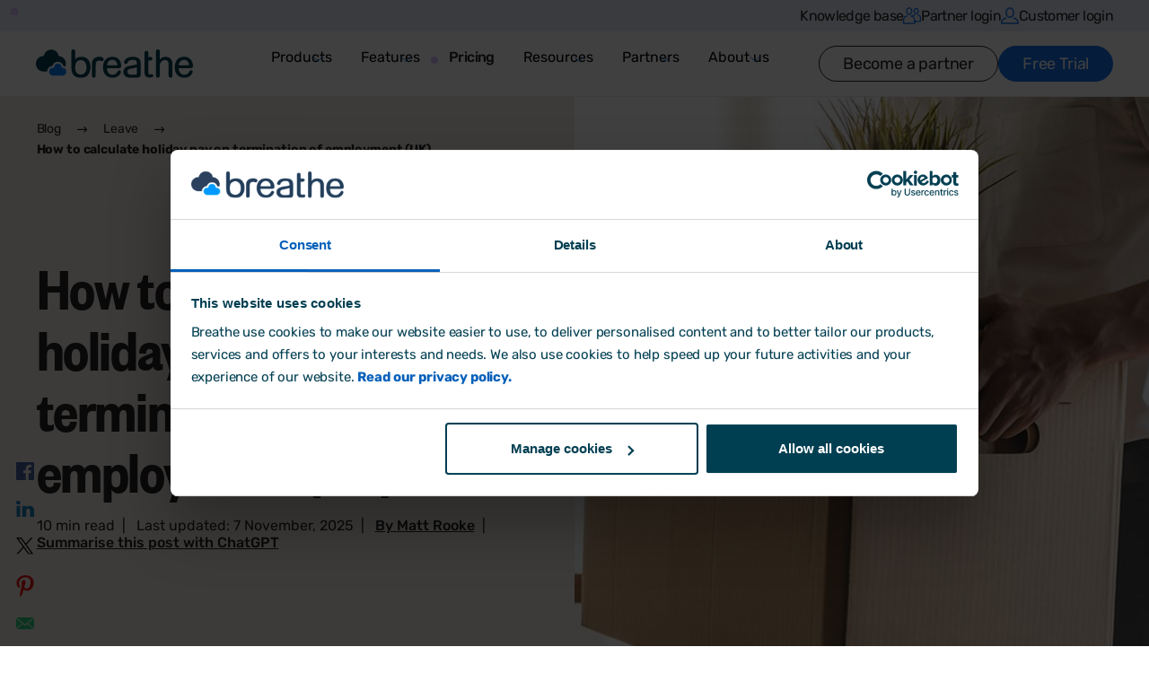

--- FILE ---
content_type: text/html; charset=UTF-8
request_url: https://www.breathehr.com/en-gb/blog/topic/leave/how-to-calculate-holiday-pay-on-termination-of-contract
body_size: 27209
content:
<!doctype html><!--[if lt IE 7]> <html class="no-js lt-ie9 lt-ie8 lt-ie7" lang="en-gb" > <![endif]--><!--[if IE 7]>    <html class="no-js lt-ie9 lt-ie8" lang="en-gb" >        <![endif]--><!--[if IE 8]>    <html class="no-js lt-ie9" lang="en-gb" >               <![endif]--><!--[if gt IE 8]><!--><html class="no-js" lang="en-gb"><!--<![endif]--><head>
    <meta name="viewport" content="width=device-width, initial-scale=1">

    <script src="/hs/hsstatic/jquery-libs/static-1.1/jquery/jquery-1.7.1.js"></script>
<script>hsjQuery = window['jQuery'];</script>
    <meta property="og:description" content="If you’ve just let an employee go it's now time to work out their final pay. Learn how to calculate outstanding holiday pay, with help from our calculator.">
    <meta property="og:title" content="How to calculate holiday pay on termination of employment (UK)">
    <meta name="twitter:description" content="If you’ve just let an employee go it's now time to work out their final pay. Learn how to calculate outstanding holiday pay, with help from our calculator.">
    <meta name="twitter:title" content="How to calculate holiday pay on termination of employment (UK)">

    

    
    <style>
a.cta_button{-moz-box-sizing:content-box !important;-webkit-box-sizing:content-box !important;box-sizing:content-box !important;vertical-align:middle}.hs-breadcrumb-menu{list-style-type:none;margin:0px 0px 0px 0px;padding:0px 0px 0px 0px}.hs-breadcrumb-menu-item{float:left;padding:10px 0px 10px 10px}.hs-breadcrumb-menu-divider:before{content:'›';padding-left:10px}.hs-featured-image-link{border:0}.hs-featured-image{float:right;margin:0 0 20px 20px;max-width:50%}@media (max-width: 568px){.hs-featured-image{float:none;margin:0;width:100%;max-width:100%}}.hs-screen-reader-text{clip:rect(1px, 1px, 1px, 1px);height:1px;overflow:hidden;position:absolute !important;width:1px}
</style>


<style>
    .blog-post__socials {
        left: 20px;
        z-index: 11;
    }
    .blog-post__socials-inner a {
        display: flex;
    }
    .blog-post__socials-inner img {
        max-width: 20px !important;
    }
    .blog-post__body p {
        font-size: 20px;
        font-weight: 300;
        letter-spacing: -0.2px;
        line-height: 34px;
    }
    .blog-post__body img {
        margin: 15px 0 40px 0;
    }
    .blog-post__body table {
        width:100%;
        border-collapse:collapse;
    }
    .blog-post__body table tr:first-of-type td {
        font-weight: 600;
    }
    .blog-post__body table td {
        border:solid 1px #232323;
        padding:15px;
        color:#232323;
        font-weight:300;
        font-size:18px;
    }
    .blog-post__meta p,
    .blog-post__meta a {
        color: #9EACBE;
        font-size: 16px;
        font-weight: 300;
        letter-spacing: 0;
        line-height: 24px;
    }
    .blog-post__meta a {
        text-decoration: underline;
    }
    .blog-post__meta a:hover {
        color: #9EACBE;
        text-decoration: none;
    }
	.blog-post__back {
		font-size: 16px;
        font-weight: 300;
		letter-spacing: -0.02px;
		line-height: 19px;
        padding-left: 20px;
	}
    .blog-post__back:before {
        content: url("https://www.breathehr.com/hubfs/BHR%202019/Blog/Blog%202020/Icons/arrow-pagination%20copy@3x%20%281%29.svg");
        position: absolute;
        top: 5px;
        left: 0;
        line-height: 1px;
    }
    .blog-post__back img {
		margin: 0 8px 0 0;
		max-width: 11px;
	}
    .blog-post__comments form {
        max-width: none;
    }
    .blog-post__comments form .hs-submit .actions {
        text-align: right;
    }

    /** Author Profile **/
    .author-profile .flex {
        -webkit-box-align: top;
        -ms-flex-align: top;
        align-items: top;
    }

    .author-profile img.avatar {
        width: 100px;
        height: 100px;
        border-radius: 50%;
    }

    .author-details {
        margin-left: 42px;
        padding-top: 18px;
    }

    .author-details p {
        color: #232323;
        font-size: 18px;
        letter-spacing: -0.4px;
        line-height: 28px;
        font-weight: bold;
        margin-bottom: 5px;
    }

    .author-bio {
        margin: 10px 0 20px 0;
    }

    .author-bio p {
        color: #232323;
        font-size: 18px;
        font-weight: 300;
        letter-spacing: -0.4px;
        line-height: 28px;
        font-weight: light;
    }

    @media only screen and (min-width: 992px) {
        .blog-post__socials {
            height: auto;
            bottom:0;
        }
        .blog-post__socials-inner {
            top: 140px;
            width: 20px;
        }
    }
    @media only screen and (max-width: 991px) {
        .blog-post__socials {
            left: 0;
            right: 0;
            bottom: 0;
            background-color: #ffffff;
        }
        .blog-post__socials-inner span {
            display: flex;
        }
        .blog-post__socials-inner a {
            padding: 0 20px;
        }
        .blog-post__body-table {
            width: 100%;
            overflow: scroll;
        }
    }
    @media only screen and (max-width: 480px) {
        .author-profile > div.flex {
            flex-wrap: wrap;
        }
        .author-details {
            margin-left: 0;
        }
    }
</style>

<link rel="stylesheet" href="https://www.breathehr.com/hubfs/hub_generated/template_assets/1/52190187605/1743220516447/template_bootstrap.min.css">
<link rel="stylesheet" href="https://www.breathehr.com/hubfs/hub_generated/template_assets/1/52186959021/1767695655793/template_blend-custom.min.css">
<link rel="stylesheet" href="https://www.breathehr.com/hubfs/hub_generated/template_assets/1/81400182860/1743220515351/template_bootstrap-utilities.min.css">
<link rel="stylesheet" href="https://www.breathehr.com/hubfs/hub_generated/template_assets/1/81414766771/1765798332112/template_bootstrap-grid.min.css">
<link rel="stylesheet" href="https://www.breathehr.com/hubfs/hub_generated/module_assets/1/105827382106/1743341034383/module_meganav.min.css">

<style>
    .hamburger {
        cursor: pointer;
        transition-property: opacity, filter;
        transition-duration: 0.15s;
        transition-timing-function: linear;
    }
    .hamburger.open .hamburger-inner,
    .hamburger.open .hamburger-inner::before,
    .hamburger.open .hamburger-inner::after {
        background-color: var(--mid-blue);
    }
    .hamburger-box {
        position: relative;
        display: inline-block;
        height: 20px;
        width: 30px;
    }
    .hamburger-inner {
        display: block;
    }
    .hamburger-inner,
    .hamburger-inner::before,
    .hamburger-inner::after {
        position: absolute;
        height: 4px;
        width: 30px;
        background-color: var(--mid-blue);
        border-radius: 4px;
        transition-property: transform;
        transition-duration: 0.15s;
        transition-timing-function: ease;
    }
    .hamburger-inner::before,
    .hamburger-inner::after {
        content: '';
        display: block;
    }
    .hamburger-inner::before {
        top: -8px;
    }
    .hamburger--collapse .hamburger-inner {
        top: auto;
        bottom: 0;
        transition-duration: 0.13s;
        transition-delay: 0.13s;
        transition-timing-function: cubic-bezier(0.55, 0.055, 0.675, 0.19);
    }
    .hamburger--collapse .hamburger-inner::after {
        top: -16px;
        transition: top 0.2s 0.2s cubic-bezier(0.33333, 0.66667, 0.66667, 1),
            opacity 0.1s linear;
    }
    .hamburger--collapse .hamburger-inner::before {
        transition: top 0.12s 0.2s cubic-bezier(0.33333, 0.66667, 0.66667, 1),
            transform 0.13s cubic-bezier(0.55, 0.055, 0.675, 0.19);
    }

    .hamburger--collapse.open .hamburger-inner {
        transform: translate3d(0, -8px, 0) rotate(-45deg);
        transition-delay: 0.22s;
        transition-timing-function: cubic-bezier(0.215, 0.61, 0.355, 1);
    }
    .hamburger--collapse.open .hamburger-inner::after {
        top: 0;
        opacity: 0;
        transition: top 0.2s cubic-bezier(0.33333, 0, 0.66667, 0.33333),
            opacity 0.1s 0.22s linear;
    }
    .hamburger--collapse.open .hamburger-inner::before {
        top: 0;
        transform: rotate(-90deg);
        transition: top 0.1s 0.16s cubic-bezier(0.33333, 0, 0.66667, 0.33333),
            transform 0.13s 0.25s cubic-bezier(0.215, 0.61, 0.355, 1);
    }
</style>


<style>
    .blog-post-hero__left-column {
        background-color: var(--off-white);
        color: var(--dark-blue);
    }
    .breadcrumb__link {
        font-weight: 400;
        text-decoration: none;
        color: var(--dark-blue);
    }
    .breadcrumb__link:hover {
        text-decoration: underline;
    }
    .blog-post-hero__meta {
        font-size: 16px;
        letter-spacing: 0;
        line-height: 19px;
    }
    .blog-post-hero__img {
        object-fit: cover;
    }
</style>

<link rel="stylesheet" href="/hs/hsstatic/AsyncSupport/static-1.501/sass/comments_listing_asset.css">

<style>
    .related-posts__item {
        border-radius: 8px;
        background-color: #fff;
        box-shadow: 0 2px 14px 0 rgb(0 0 0 / 8%);
    }
    .related-posts__img {
        height: 173px;
        object-fit: cover;
        border-radius: 8px 8px 0 0;
    }
    .related-posts__title {
        color: #232323;
        font-size: 20px;
        font-weight: 400;
        line-height: 30px;
        letter-spacing: -0.25px;
        text-decoration: none;
    }
    .related-posts__summary > * {
        font-size: 12px;
        font-weight: 300;
        letter-spacing: -0.15px;
        line-height: 20px;
    }
    .related-posts__tag {
        color: #232323;
        font-size: 12px;
        font-weight: 400;
        line-height: 14px;
        letter-spacing: 0;
        padding: 6px 10px;
        border-radius: 4px;
        background-color: #f3f7fc;
    }
    .related-posts__tag:hover {
        color: var(--mid-blue);
    }
    .related-posts__date-author {
        color: #232323;
        font-size: 12px;
        font-weight: 400;
        line-height: 26px;
        letter-spacing: -0.17px;
    }

    @media only screen and (max-width: 767px) {
        .related-posts__item {
            max-width: 320px;
        }
    }
</style>


<style>
    @media (max-width:575px) {
  #hs_cos_wrapper_related_posts .spacer-top {
    padding-top:50px;
    margin-top:0px;
  }
}

@media (min-width:576px) {
  #hs_cos_wrapper_related_posts .spacer-top {
    padding-top:50px;
    margin-top:0px;
  }
}

@media (min-width:768px) {
  #hs_cos_wrapper_related_posts .spacer-top {
    padding-top:50px;
    margin-top:0px;
  }
}

@media (min-width:992px) {
  #hs_cos_wrapper_related_posts .spacer-top {
    padding-top:100px;
    margin-top:0px;
  }
}

@media (min-width:1200px) {
  #hs_cos_wrapper_related_posts .spacer-top {
    padding-top:100px;
    margin-top:0px;
  }
}

@media (min-width:1400px) {
  #hs_cos_wrapper_related_posts .spacer-top {
    padding-top:100px;
    margin-top:0px;
  }
}

@media (min-width:1900px) {
  #hs_cos_wrapper_related_posts .spacer-top {
    padding-top:px;
    margin-top:px;
  }
}

</style>


<style>
    @media (max-width:575px) {
  #hs_cos_wrapper_related_posts .spacer-bottom {
    padding-top:50px;
    margin-top:0px;
  }
}

@media (min-width:576px) {
  #hs_cos_wrapper_related_posts .spacer-bottom {
    padding-top:50px;
    margin-top:0px;
  }
}

@media (min-width:768px) {
  #hs_cos_wrapper_related_posts .spacer-bottom {
    padding-top:50px;
    margin-top:0px;
  }
}

@media (min-width:992px) {
  #hs_cos_wrapper_related_posts .spacer-bottom {
    padding-top:100px;
    margin-top:0px;
  }
}

@media (min-width:1200px) {
  #hs_cos_wrapper_related_posts .spacer-bottom {
    padding-top:100px;
    margin-top:0px;
  }
}

@media (min-width:1400px) {
  #hs_cos_wrapper_related_posts .spacer-bottom {
    padding-top:100px;
    margin-top:0px;
  }
}

@media (min-width:1900px) {
  #hs_cos_wrapper_related_posts .spacer-bottom {
    padding-top:px;
    margin-top:px;
  }
}

</style>

<link rel="stylesheet" href="https://www.breathehr.com/hubfs/hub_generated/module_assets/1/58163997846/1765879527412/module_blog-newsletter-cta.min.css">

<style>
    .blog_newsletter_cta.blog-newsletter-cta {
        z-index: 1;
    }
    .blog_newsletter_cta.blog-newsletter-cta :is(h1, h2, h3, h4, h5, h6, p, li) {
        
            color: #000;
        
    }
    .blog_newsletter_cta.blog-newsletter-cta li:before {
        
            background-color: #000;
        
    }
    .blog_newsletter_cta.blog-newsletter-cta form {
        max-width: 580px;
        margin: 0 auto;
    }
    .blog_newsletter_cta.blog-newsletter-cta form fieldset {
        max-width: none;
    }
    .blog_newsletter_cta.blog-newsletter-cta form .legal-consent-container .hs-form-booleancheckbox-display p {
        
            color: #000;
        
    }
    .blog_newsletter_cta.blog-newsletter-cta form .legal-consent-container .hs-form-booleancheckbox-display li:before {
        
            background-color: #000;
        
    }
    .blog_newsletter_cta.blog-newsletter-cta form .hs-submit input[type='submit'].hs-button {
        margin-top: 10px;
    }
</style>


<style>
    @media (max-width:575px) {
  #hs_cos_wrapper_blog_newsletter_cta .spacer-top {
    padding-top:40px;
    margin-top:0px;
  }
}

@media (min-width:576px) {
  #hs_cos_wrapper_blog_newsletter_cta .spacer-top {
    padding-top:40px;
    margin-top:0px;
  }
}

@media (min-width:768px) {
  #hs_cos_wrapper_blog_newsletter_cta .spacer-top {
    padding-top:40px;
    margin-top:0px;
  }
}

@media (min-width:992px) {
  #hs_cos_wrapper_blog_newsletter_cta .spacer-top {
    padding-top:40px;
    margin-top:0px;
  }
}

@media (min-width:1200px) {
  #hs_cos_wrapper_blog_newsletter_cta .spacer-top {
    padding-top:40px;
    margin-top:0px;
  }
}

@media (min-width:1400px) {
  #hs_cos_wrapper_blog_newsletter_cta .spacer-top {
    padding-top:40px;
    margin-top:0px;
  }
}

@media (min-width:1900px) {
  #hs_cos_wrapper_blog_newsletter_cta .spacer-top {
    padding-top:px;
    margin-top:px;
  }
}

</style>


<style>
    @media (max-width:575px) {
  #hs_cos_wrapper_blog_newsletter_cta .spacer-bottom {
    padding-top:40px;
    margin-top:0px;
  }
}

@media (min-width:576px) {
  #hs_cos_wrapper_blog_newsletter_cta .spacer-bottom {
    padding-top:40px;
    margin-top:0px;
  }
}

@media (min-width:768px) {
  #hs_cos_wrapper_blog_newsletter_cta .spacer-bottom {
    padding-top:40px;
    margin-top:0px;
  }
}

@media (min-width:992px) {
  #hs_cos_wrapper_blog_newsletter_cta .spacer-bottom {
    padding-top:40px;
    margin-top:0px;
  }
}

@media (min-width:1200px) {
  #hs_cos_wrapper_blog_newsletter_cta .spacer-bottom {
    padding-top:40px;
    margin-top:0px;
  }
}

@media (min-width:1400px) {
  #hs_cos_wrapper_blog_newsletter_cta .spacer-bottom {
    padding-top:40px;
    margin-top:0px;
  }
}

@media (min-width:1900px) {
  #hs_cos_wrapper_blog_newsletter_cta .spacer-bottom {
    padding-top:px;
    margin-top:px;
  }
}

</style>


<style>
	.footer {
		padding-top: 50px;
		border-top: 1px solid #F1F1F1;
	}
	.footer ul {
		list-style: none;
		padding: 0;
		margin: 0;
	}
	.footer li {
		padding: 0;
		margin: 0;
	}
	.footer li:before {
		content: none;
	}
	.footer p {
		color: #232323;
		font-size: 15px;
		font-weight: 300;
		letter-spacing: -0.32px;
		line-height: 24px;
		margin-top: 0;
	}
	.footer a {
		color: #232323;
		font-size: 14px;
		font-weight: 300;
		letter-spacing: -0.2px;
		line-height: 36px;
		text-decoration:none;
	}
	.footer__socials a img {
    	vertical-align: middle;
  	}
	.footer__nav-title {
		color: #232323;
		font-size: 14px;
		font-weight: 500;
		letter-spacing: -0.2px;
		line-height: 36px;
	}
	.footer__nav-links li {
		position: relative;
		cursor: pointer;
		transition: color .15s ease-in-out, transform .3s ease-in-out;
	}
	.footer__nav-links li:hover {
		transform: translateX(4px);
	}
	.footer__nav-links li:hover a {
		color: var(--mid-blue);
	}
	.footer__contact li {
		padding-left: 30px;
	}
	.footer__contact li.phone:after,
	.footer__contact li.envelope:after,
	.footer__contact li.map-pin:after,
	.footer__contact li.chat:after {
		position: absolute;
		left: 0;
		line-height: 1px;
	}
	.footer__contact li.phone:after {
		content: url(https://www.breathehr.com/hubfs/blend01/Global/Icons/phone.svg);
		top: 10px;
	}
	.footer__contact li.envelope:after {
		content: url(https://www.breathehr.com/hubfs/blend01/Global/Icons/email.svg);
		top: 12px;
	}
	.footer__contact li.map-pin:after {
		content: url(https://www.breathehr.com/hubfs/blend01/Global/Icons/address.svg);
		top: 6px;
		left: 3px;
	}
	.footer__contact li.map-pin {
		margin-top: 35px;
	}
	.footer__contact li.map-pin a {
		display: inline-block;
		line-height: 27px;
	}
	.footer__contact li.map-pin a span {
		display: block;
		color: var(--mid-blue);
		font-size: 12px;
		letter-spacing: -0.17px;
		line-height: 13px;
		text-decoration: underline;
		margin-top: 10px;
	}
	.footer__contact li.chat:after {
		content: url(https://www.breathehr.com/hubfs/blend01/Global/Icons/live_chat.svg);
		top: 12px;
	}
	.footer__contact li.chat a {
		text-decoration: underline;
		transition: all 0.3s ease;
	}
	.footer__contact li.chat a:hover {
		text-decoration: none;
	}
	.footer__award-img {
		height: auto;
		width: 85px;
		padding: 5px;
		margin: 0 12px;
		box-sizing: border-box;

	}
	.footer__bottom {
		padding: 30px 0 20px;
		margin-top: 85px;
		border-top: 1px solid #f1f1f1;
	}
	.footer__copyright span,
	.footer__copyright span a {
		color: #c5c5c5;
		font-size: 13px;
		font-weight: 300;
		line-height: 24px;
	}
	.footer__copyright span a {
		color: var(--mid-blue);
		text-decoration: underline;
	}
	.footer__copyright span a:hover {
		text-decoration: none;
	}
	@media only screen and (max-width: 575px) {
		.footer__copyright span {
			text-align: center;
		}
	}
</style>

<link rel="preload" as="style" href="https://48752163.fs1.hubspotusercontent-na1.net/hubfs/48752163/raw_assets/media-default-modules/master/650/js_client_assets/assets/TrackPlayAnalytics-Cm48oVxd.css">

<link rel="preload" as="style" href="https://48752163.fs1.hubspotusercontent-na1.net/hubfs/48752163/raw_assets/media-default-modules/master/650/js_client_assets/assets/Tooltip-DkS5dgLo.css">

    

    

<!-- www.breathehr.com SETTINGS -->

<!-- ahrefs ~ added by m.t --> 
<meta name="google-site-verification" content="Q-nk0V8c8LlrBmNuR99HV1j3Ze9aqhqGcaWEWwZUL1k">
<meta name="ahrefs-site-verification" content="5da98961d9cb668e71c200085e8a69033735b5a967f29f33a04430147e33009c">
<!-- Cookie Consent -->
<script data-cookieconsent="ignore">
  window.dataLayer = window.dataLayer || [];
  function gtag() {
    dataLayer.push(arguments);
  }
  gtag("consent", "default", {
    ad_storage: "denied",
    analytics_storage: "denied",
    wait_for_update: 500
  });
  gtag("set", "ads_data_redaction", true);
</script>
<!-- Cookie banner script -->
<script id="Cookiebot" src="https://consent.cookiebot.com/uc.js" data-cbid="496d1cd3-ea6d-4657-845a-9fc2abc2ae4d" type="text/javascript" async></script>

<!-- begin Webtrends Optimize code 15/07/24
<script type="text/javascript" src="//c.webtrends-optimize.com/acs/accounts/6e83fdf8-a80a-43b7-a7a1-83a8db77a0a3/js/wt.js"></script>
 End Webtrends Optimize code -->

<!-- Google Tag Manager -->
<script> if (window.location.hostname != "preview.hs-sites.com") {
    (function(w,d,s,l,i){w[l]=w[l]||[];w[l].push({'gtm.start':
                                                  new Date().getTime(),event:'gtm.js'});var f=d.getElementsByTagName(s)[0],
        j=d.createElement(s),dl=l!='dataLayer'?'&l='+l:'';j.async=true;j.src=
          '//www.googletagmanager.com/gtm.js?id='+i+dl;f.parentNode.insertBefore(j,f);
                        })(window,document,'script','dataLayer','GTM-NDJH');
  }
</script>
<!-- End Google Tag Manager -->

<link rel="stylesheet" href="https://www.breathehr.com/hubfs/hub_generated/template_assets/1/5322061030/1743220490036/template_animations.css">
<script src="https://www.breathehr.com/hubfs/hub_generated/template_assets/1/5322061731/1743220522987/template_animations.min.js"></script>
<script src="https://www.breathehr.com/hubfs/hub_generated/template_assets/1/5290576321/1743220525992/template_breath.min.js"></script>
<meta property="og:type" content="website">
<script async data-api-host="https://cdn.growthbook.io" data-client-key="sdk-xymc4hjqnRaoMM" src="https://cdn.jsdelivr.net/npm/@growthbook/growthbook/dist/bundles/auto.min.js"></script>

<meta property="og:image" content="https://www.breathehr.com/hubfs/atermination%20resized%20min.jpg">
<meta property="og:image:width" content="952">
<meta property="og:image:height" content="560">
<meta property="og:image:alt" content="A man is shown holding a cardboard box containing a plant protruding from the top. He's packed up his desk after losing or leaving a job. ">
<meta name="twitter:image" content="https://www.breathehr.com/hubfs/atermination%20resized%20min.jpg">
<meta name="twitter:image:alt" content="A man is shown holding a cardboard box containing a plant protruding from the top. He's packed up his desk after losing or leaving a job. ">

<meta property="og:url" content="https://www.breathehr.com/en-gb/blog/topic/leave/how-to-calculate-holiday-pay-on-termination-of-contract">
<meta name="twitter:card" content="summary_large_image">

<link rel="canonical" href="https://www.breathehr.com/en-gb/blog/topic/leave/how-to-calculate-holiday-pay-on-termination-of-contract">
<meta name="google-site-verification" content="aoKi6V288G4kN764HKO5JaCaa48TMAfHiUAQm7V0TTA">
<link href="//designers.hubspot.com/hs-fs/hub/327485/file-2054199286-css/font-awesome.css" rel="stylesheet">


<!-- Blog Schema -->
<script type="application/ld+json">
 {
     "@context": "http://schema.org",
     "@type": "BlogPosting",
     "headline": "How to calculate holiday pay on termination of employment (UK)",
     "image": {
          "@type": "ImageObject",
          "url": "https://www.breathehr.com/hubfs/atermination%20resized%20min.jpg"
     },
     "datePublished": "2025-05-01 07:45:00",
     "dateModified": "November 7, 2025, 16:08:47",
     "author": {
         "@type": "Person",
         "name": "Matt Rooke"
     },
     "publisher": {
         "@type": "Organization",
         "name": "Breathe",
		"alternateName": "Breathe HR",
         "logo": {
             "@type": "ImageObject",
             "url": "https://www.breathehr.com/hubfs/BHR_Logo_RGB%20(1).png"
         }
     },
     "description": "If you’ve just let an employee go it's now time to work out their final pay. Learn how to calculate outstanding holiday pay, with help from our calculator."
 }
</script>
<!-- End Schema --> 
<meta property="og:type" content="article">
<link rel="alternate" type="application/rss+xml" href="https://www.breathehr.com/en-gb/blog/rss.xml">
<meta name="twitter:domain" content="www.breathehr.com">
<meta name="twitter:site" content="@breatheHR">
<script src="//platform.linkedin.com/in.js" type="text/javascript">
    lang: en_US
</script>

<meta http-equiv="content-language" content="en-gb">
<link rel="stylesheet" href="https://www.breathehr.com/hubfs/hub_generated/template_assets/1/2418535989/1743220509870/template_Hs_Default_Custom_Style.min.css">




    <script type="application/ld+json">
{
  "@context": "https://schema.org/",
  "@type": "FAQPage",
  "mainEntity": [
    {
      "@type": "Question",
      "name": "What are the rules on giving holiday pay on termination of contract?",
      "acceptedAnswer": {
        "@type": "Answer",
        "text": "The rules on holiday pay at termination of a contract are that an employee is entitled to any excess statutory holiday they have left as part of their final payment. As an employer you are legally requited to do so - this is known as 'pay in lieu of holiday' and is applicable if the employee resigns or you ask them to leave."
      }
    },
    {
      "@type": "Question",
      "name": "What other aspects of final pay need to be calculated?",
      "acceptedAnswer": {
        "@type": "Answer",
        "text": "Along with any remaining holiday entitlement, employers will also need to consider wages or pay in lieu of notice and possibly redundancy payments, if this is unfortunately applicable."
      }
    }
  ]
}
</script>
    <meta charset="utf-8">
    <meta http-equiv="X-UA-Compatible" content="IE=edge,chrome=1">
    <meta name="author" content="Matt Rooke">
    <meta name="description" content="If you’ve just let an employee go it's now time to work out their final pay. Learn how to calculate outstanding holiday pay, with help from our calculator.">
    

  
    
      
        <title>How to calculate holiday pay on termination of employment (UK) | Breathe Blog</title>
      
    
  



    <link rel="shortcut icon" href="https://www.breathehr.com/hubfs/Breathe%20logo%20website%20favicon%2048%20x%2048-1.png">
    <link rel="preconnect" href="https://fonts.googleapis.com">
    <link rel="preconnect" href="https://fonts.gstatic.com" crossorigin>

    <link rel="preload" href="https://www.breathehr.com/hubfs/Fonts/Rubik-LightItalic.ttf" as="font" type="font/ttf" crossorigin="anonymous">
    <link rel="preload" href="https://www.breathehr.com/hubfs/Fonts/Rubik-MediumItalic.ttf" as="font" type="font/ttf" crossorigin="anonymous">
    <link rel="preload" href="https://www.breathehr.com/hubfs/Fonts/Rubik-BoldItalic.ttf" as="font" type="font/ttf" crossorigin="anonymous">
    <link rel="preload" href="https://www.breathehr.com/hubfs/Fonts/Rubik-Light.ttf" as="font" type="font/ttf" crossorigin="anonymous">
    <link rel="preload" href="https://www.breathehr.com/hubfs/Fonts/Rubik-Regular.ttf" as="font" type="font/ttf" crossorigin="anonymous">
    <link rel="preload" href="https://www.breathehr.com/hubfs/Fonts/Rubik-Medium.ttf" as="font" type="font/ttf" crossorigin="anonymous">
    <link rel="preload" href="https://www.breathehr.com/hubfs/Fonts/Rubik-Bold.ttf" as="font" type="font/ttf" crossorigin="anonymous">

    
    
    
    
    

    
  <meta name="generator" content="HubSpot"></head>
  <body class="  hs-content-id-53542441145 hs-blog-post hs-content-path-en-gb-blog-topic-leave-how-to-calculate-holiday-pa hs-content-name-how-to-calculate-holiday-pay-on-termination-of-emp hs-blog-name-breathe-blog hs-blog-id-2418537389 blog-post-2021">
    
      <div id="hs_cos_wrapper_meganav" class="hs_cos_wrapper hs_cos_wrapper_widget hs_cos_wrapper_type_module" style="" data-hs-cos-general-type="widget" data-hs-cos-type="module">







<nav class="meganav position-fixed top-0 start-0 end-0">
    <div class="meganav__top-bar">
        <div class="meganav__container">
            <div class="meganav__top-bar-inner d-flex align-items-center justify-content-end">
                
                    
    
        
            
            
            
            
            
            <a class="meganav__top-bar-link d-flex text-decoration-none" href="https://intercom.help/breathehr/en">
                
                            <div class="meganav__top-bar-item d-flex align-items-center" style="column-gap: 8px;">
                                
                                <span class="meganav__top-bar-item-text">Knowledge base</span>
                            </div>
                        
            </a>
        
    

                
                    
    
        
            
            
            
            
            
            <a class="meganav__top-bar-link d-flex text-decoration-none" href="https://login.breathehr.com/login?redirect_app=hr&amp;redirect_path=%2Fpartner_company">
                
                            <div class="meganav__top-bar-item d-flex align-items-center" style="column-gap: 8px;">
                                
                                    <div class="position-relative d-flex">
                                        
    
    
    
    <img class="image meganav__top-bar-icon meganav__top-bar-icon--dark" src="https://www.breathehr.com/hubfs/blend01/Global/Icons/nav-partner-icon.svg" alt="nav-partner-icon" loading="eager" width="20" height="19">

                                        
    
    
    
    <img class="image meganav__top-bar-icon meganav__top-bar-icon--light position-absolute top-0 start-0 end-0 bottom-0" src="https://www.breathehr.com/hubfs/blend01/Global/Icons/nav-partner-icon-white.svg" alt="nav-partner-icon-white" loading="eager" width="20" height="19">

                                    </div>
                                
                                <span class="meganav__top-bar-item-text">Partner login</span>
                            </div>
                        
            </a>
        
    

                
                    
    
        
            
            
            
            
            
            <a class="meganav__top-bar-link d-flex text-decoration-none" href="https://login.breathehr.com/login">
                
                            <div class="meganav__top-bar-item d-flex align-items-center" style="column-gap: 8px;">
                                
                                    <div class="position-relative d-flex">
                                        
    
    
    
    <img class="image meganav__top-bar-icon meganav__top-bar-icon--dark" src="https://www.breathehr.com/hubfs/blend01/Global/Icons/nav-customer-icon.svg" alt="nav-customer-icon" width="20" height="19">

                                        
    
    
    
    <img class="image meganav__top-bar-icon meganav__top-bar-icon--light position-absolute top-0 start-0 end-0 bottom-0" src="https://www.breathehr.com/hubfs/blend01/Global/Icons/nav-customer-icon-white.svg" alt="nav-customer-icon-white" loading="eager" width="20" height="19">

                                    </div>
                                
                                <span class="meganav__top-bar-item-text">Customer login</span>
                            </div>
                        
            </a>
        
    

                
            </div>
        </div>
    </div>

    <div class="meganav__desktop">
        <div class="meganav__container">
            <div class="meganav__desktop-inner d-flex align-items-center justify-content-between">
                
    
        
            
            
            
            
            
            <a class="d-flex text-decoration-none" href="https://www.breathehr.com/en-gb/">
                
                        <div class="meganav__desktop-logo position-relative">
                            <div class="meganav__logo-wrapper meganav__logo-wrapper--dark">
    
    
    
    <img class="image h-100 w-100 object-fit-contain" src="https://www.breathehr.com/hubfs/Breathe%20logo%20175%20x%2032-1.svg" alt="Breathe logo 175 x 32-1" width="175" height="32">
</div>
                            <div class="meganav__logo-wrapper meganav__logo-wrapper--light position-absolute top-0 start-0 end-0 bottom-0">
    
    
    
    <img class="image h-100 w-100 object-fit-contain" src="https://www.breathehr.com/hubfs/Breathe%20White%20out%20logo%20175%20x%2032.svg" alt="Breathe White out logo 175 x 32" width="175" height="32">
</div>
                        </div>
                    
            </a>
        
    


                <div>
                    

<ul class="meganav__list d-flex no-bullets">
    
        <li class="meganav__item d-flex align-items-center m-0 meganav__item--has-children">
            
                <button class="meganav__parent position-relative d-block cursor-pointer reset text-start" aria-label="Products">
                    Products
                    <svg class="meganav__desktop-parent-arrow position-absolute" width="12" height="7" fill="none"><path stroke="var(--mid-blue)" d="m1 .385 5 5 5-5" /></svg>
                    <svg class="meganav__mobile-parent-arrow position-absolute" width="9" height="14" fill="none"><path stroke="#1370ED" stroke-width="2" d="m1 13.243 6-6-6-6" /></svg>
                </button>
            

            
                <div class="meganav__dropdown bg-white">
                    
                        <div class="meganav__cta-block bg-blue-grey">
                            <span class="meganav__block-title meganav__cta-block-title d-block p-style"> HR Software</span>
                            <p class="p-small-style">Manage, develop &amp; retain talent with HR software that helps your business grow.</p>
                            

    
        
        
        
        
        
        <a class="btn btn-medium blue-solid  mt-2" href="https://www.breathehr.com/en-gb/hr-software">
            View HR software
        </a>
    


                        </div>
                    

                    <div class="meganav__blocks w-100" data-grid="2">
                        
                            <ul class="meganav__block no-bullets">
                                
                                    <li class="meganav__block-title">Add-ons </li>
                                

                                
                                    <li class="meganav__block-item mb-0 meganav__block-item--has-desc">
                                        
                                            
    
        
            
            
            
            
            
            <a class="meganav__block-link--has-desc meganav__block-link position-relative d-block text-decoration-none" href="https://www.breathehr.com/en-gb/rota">
                
                                                    <span class="meganav__block-label p-small-style">Rota, Time &amp; Attendance</span>
                                                    <p class="meganav__block-description p-small-style txt-dark-grey">The new, smarter way to schedule shifts</p>
                                                
            </a>
        
    

                                        
                                    </li>
                                
                                    <li class="meganav__block-item mb-0 meganav__block-item--has-desc">
                                        
                                            
    
        
            
            
            
            
            
            <a class="meganav__block-link--has-desc meganav__block-link position-relative d-block text-decoration-none" href="https://www.breathehr.com/en-gb/hr-software/online-learning-tool">
                
                                                    <span class="meganav__block-label p-small-style">Breathe Learn - Online Training Courses</span>
                                                    <p class="meganav__block-description p-small-style txt-dark-grey">Develop soft skills &amp; maintain compliance</p>
                                                
            </a>
        
    

                                        
                                    </li>
                                
                            </ul>
                        
                            <ul class="meganav__block no-bullets">
                                
                                    <li class="meganav__block-title meganav__block-title--spacer">&nbsp;</li>
                                

                                
                                    <li class="meganav__block-item mb-0 meganav__block-item--has-desc">
                                        
                                            
    
        
            
            
            
            
            
            <a class="meganav__block-link--has-desc meganav__block-link position-relative d-block text-decoration-none" href="https://www.breathehr.com/en-gb/hr-software/employee-expenses-software">
                
                                                    <span class="meganav__block-label p-small-style">Expenses Management</span>
                                                    <p class="meganav__block-description p-small-style txt-dark-grey">Submit, approve &amp; report – all in one easy-to-use tool</p>
                                                
            </a>
        
    

                                        
                                    </li>
                                
                                    <li class="meganav__block-item mb-0 meganav__block-item--has-desc">
                                        
                                            
    
        
            
            
            
            
            
            <a class="meganav__block-link--has-desc meganav__block-link position-relative d-block text-decoration-none" href="https://www.breathehr.com/en-gb/hr-software/recruitment">
                
                                                    <span class="meganav__block-label p-small-style">Recruitment Tracking</span>
                                                    <p class="meganav__block-description p-small-style txt-dark-grey">Publish new vacancies, collect applications &amp; shortlist candidates</p>
                                                
            </a>
        
    

                                        
                                    </li>
                                
                            </ul>
                        
                    </div>
                </div>
            
        </li>              
    
        <li class="meganav__item d-flex align-items-center m-0 meganav__item--has-children">
            
                <button class="meganav__parent position-relative d-block cursor-pointer reset text-start" aria-label="Features">
                    Features
                    <svg class="meganav__desktop-parent-arrow position-absolute" width="12" height="7" fill="none"><path stroke="var(--mid-blue)" d="m1 .385 5 5 5-5" /></svg>
                    <svg class="meganav__mobile-parent-arrow position-absolute" width="9" height="14" fill="none"><path stroke="#1370ED" stroke-width="2" d="m1 13.243 6-6-6-6" /></svg>
                </button>
            

            
                <div class="meganav__dropdown bg-white">
                    

                    <div class="meganav__blocks w-100">
                        
                            <ul class="meganav__block no-bullets">
                                
                                    <li class="meganav__block-title">Leave &amp; Absence</li>
                                

                                
                                    <li class="meganav__block-item mb-0">
                                        
                                            
    
        
            
            
            
            
            
            <a class="meganav__block-link position-relative d-block text-decoration-none" href="https://www.breathehr.com/en-gb/hr-software/staff-holiday-planner">
                
                                                    <span class="meganav__block-label p-small-style">Staff &amp; Holiday Planner</span>
                                                    
                                                
            </a>
        
    

                                        
                                    </li>
                                
                                    <li class="meganav__block-item mb-0">
                                        
                                            
    
        
            
            
            
            
            
            <a class="meganav__block-link position-relative d-block text-decoration-none" href="https://www.breathehr.com/en-gb/hr-software/holiday-tracking">
                
                                                    <span class="meganav__block-label p-small-style">Employee Holiday Tracker</span>
                                                    
                                                
            </a>
        
    

                                        
                                    </li>
                                
                                    <li class="meganav__block-item mb-0">
                                        
                                            
    
        
            
            
            
            
            
            <a class="meganav__block-link position-relative d-block text-decoration-none" href="https://www.breathehr.com/en-gb/hr-software/absence-management">
                
                                                    <span class="meganav__block-label p-small-style">Absence Management Software</span>
                                                    
                                                
            </a>
        
    

                                        
                                    </li>
                                
                            </ul>
                        
                            <ul class="meganav__block no-bullets">
                                
                                    <li class="meganav__block-title">People Management</li>
                                

                                
                                    <li class="meganav__block-item mb-0">
                                        
                                            
    
        
            
            
            
            
            
            <a class="meganav__block-link position-relative d-block text-decoration-none" href="https://www.breathehr.com/en-gb/hr-software/performance-management-system">
                
                                                    <span class="meganav__block-label p-small-style">Performance Management</span>
                                                    
                                                
            </a>
        
    

                                        
                                    </li>
                                
                                    <li class="meganav__block-item mb-0">
                                        
                                            
    
        
            
            
            
            
            
            <a class="meganav__block-link position-relative d-block text-decoration-none" href="https://www.breathehr.com/en-gb/hr-software/location-management">
                
                                                    <span class="meganav__block-label p-small-style">Location Management</span>
                                                    
                                                
            </a>
        
    

                                        
                                    </li>
                                
                                    <li class="meganav__block-item mb-0">
                                        
                                            
    
        
            
            
            
            
            
            <a class="meganav__block-link position-relative d-block text-decoration-none" href="https://www.breathehr.com/en-gb/hr-software/employee-onboarding">
                
                                                    <span class="meganav__block-label p-small-style">Employee Onboarding</span>
                                                    
                                                
            </a>
        
    

                                        
                                    </li>
                                
                                    <li class="meganav__block-item mb-0">
                                        
                                            
    
        
            
            
            
            
            
            <a class="meganav__block-link position-relative d-block text-decoration-none" href="https://www.breathehr.com/en-gb/hr-software/enps-employee-nps">
                
                                                    <span class="meganav__block-label p-small-style">Employee Net Promoter Score (NPS)</span>
                                                    
                                                
            </a>
        
    

                                        
                                    </li>
                                
                                    <li class="meganav__block-item mb-0">
                                        
                                            
    
        
            
            
            
            
            
            <a class="meganav__block-link position-relative d-block text-decoration-none" href="https://www.breathehr.com/en-gb/hr-software/hr-mobile-app">
                
                                                    <span class="meganav__block-label p-small-style">People Portal Mobile App</span>
                                                    
                                                
            </a>
        
    

                                        
                                    </li>
                                
                                    <li class="meganav__block-item mb-0">
                                        
                                            
    
        
            
            
            
            
            
            <a class="meganav__block-link position-relative d-block text-decoration-none" href="https://www.breathehr.com/en-gb/hr-software/flexible-working-requests">
                
                                                    <span class="meganav__block-label p-small-style">Flexible Working Requests</span>
                                                    
                                                
            </a>
        
    

                                        
                                    </li>
                                
                            </ul>
                        
                            <ul class="meganav__block no-bullets">
                                
                                    <li class="meganav__block-title">HR Management</li>
                                

                                
                                    <li class="meganav__block-item mb-0">
                                        
                                            
    
        
            
            
            
            
            
            <a class="meganav__block-link position-relative d-block text-decoration-none" href="https://www.breathehr.com/en-gb/hr-software/hr-dashboard">
                
                                                    <span class="meganav__block-label p-small-style">HR Dashboard</span>
                                                    
                                                
            </a>
        
    

                                        
                                    </li>
                                
                                    <li class="meganav__block-item mb-0">
                                        
                                            
    
        
            
            
            
            
            
            <a class="meganav__block-link position-relative d-block text-decoration-none" href="https://www.breathehr.com/en-gb/hr-software/centralise-information">
                
                                                    <span class="meganav__block-label p-small-style">HR Database</span>
                                                    
                                                
            </a>
        
    

                                        
                                    </li>
                                
                                    <li class="meganav__block-item mb-0">
                                        
                                            
    
        
            
            
            
            
            
            <a class="meganav__block-link position-relative d-block text-decoration-none" href="https://www.breathehr.com/en-gb/hr-software/document-management">
                
                                                    <span class="meganav__block-label p-small-style">Document Management</span>
                                                    
                                                
            </a>
        
    

                                        
                                    </li>
                                
                                    <li class="meganav__block-item mb-0">
                                        
                                            
    
        
            
            
            
            
            
            <a class="meganav__block-link position-relative d-block text-decoration-none" href="https://www.breathehr.com/en-gb/hr-software/hr-reporting-analytics-software">
                
                                                    <span class="meganav__block-label p-small-style">Reporting &amp; Analytics</span>
                                                    
                                                
            </a>
        
    

                                        
                                    </li>
                                
                            </ul>
                        
                            <ul class="meganav__block no-bullets">
                                
                                    <li class="meganav__block-title">Rotas &amp; Shift Planning</li>
                                

                                
                                    <li class="meganav__block-item mb-0">
                                        
                                            
    
        
            
            
            
            
            
            <a class="meganav__block-link position-relative d-block text-decoration-none" href="https://www.breathehr.com/en-gb/rota/rota-scheduling">
                
                                                    <span class="meganav__block-label p-small-style">Staff Rota Scheduling</span>
                                                    
                                                
            </a>
        
    

                                        
                                    </li>
                                
                                    <li class="meganav__block-item mb-0">
                                        
                                            
    
        
            
            
            
            
            
            <a class="meganav__block-link position-relative d-block text-decoration-none" href="https://www.breathehr.com/en-gb/rota/team-management">
                
                                                    <span class="meganav__block-label p-small-style">Team Management</span>
                                                    
                                                
            </a>
        
    

                                        
                                    </li>
                                
                                    <li class="meganav__block-item mb-0">
                                        
                                            
    
        
            
            
            
            
            
            <a class="meganav__block-link position-relative d-block text-decoration-none" href="https://www.breathehr.com/en-gb/rota/salary-forecaster">
                
                                                    <span class="meganav__block-label p-small-style">Salary Forecast</span>
                                                    
                                                
            </a>
        
    

                                        
                                    </li>
                                
                            </ul>
                        
                            <ul class="meganav__block no-bullets">
                                
                                    <li class="meganav__block-title">Time Tracking</li>
                                

                                
                                    <li class="meganav__block-item mb-0">
                                        
                                            
    
        
            
            
            
            
            
            <a class="meganav__block-link position-relative d-block text-decoration-none" href="https://www.breathehr.com/en-gb/hr-software/time-logs">
                
                                                    <span class="meganav__block-label p-small-style">Timelog</span>
                                                    
                                                
            </a>
        
    

                                        
                                    </li>
                                
                                    <li class="meganav__block-item mb-0">
                                        
                                            
    
        
            
            
            
            
            
            <a class="meganav__block-link position-relative d-block text-decoration-none" href="https://www.breathehr.com/en-gb/rota/time-tracking">
                
                                                    <span class="meganav__block-label p-small-style">Time Tracking</span>
                                                    
                                                
            </a>
        
    

                                        
                                    </li>
                                
                                    <li class="meganav__block-item mb-0">
                                        
                                            
    
        
            
            
            
            
            
            <a class="meganav__block-link position-relative d-block text-decoration-none" href="https://www.breathehr.com/en-gb/rota/timeclock">
                
                                                    <span class="meganav__block-label p-small-style">Time Clock</span>
                                                    
                                                
            </a>
        
    

                                        
                                    </li>
                                
                            </ul>
                        
                            <ul class="meganav__block no-bullets">
                                
                                    <li class="meganav__block-title">Integration</li>
                                

                                
                                    <li class="meganav__block-item mb-0">
                                        
                                            
    
        
            
            
            
            
            
            <a class="meganav__block-link position-relative d-block text-decoration-none" href="https://www.breathehr.com/en-gb/marketplace">
                
                                                    <span class="meganav__block-label p-small-style">Marketplace</span>
                                                    
                                                
            </a>
        
    

                                        
                                    </li>
                                
                                    <li class="meganav__block-item mb-0">
                                        
                                            
    
        
            
            
            
            
            
            <a class="meganav__block-link position-relative d-block text-decoration-none" href="https://www.breathehr.com/en-gb/hr-software/online-hr-system-api">
                
                                                    <span class="meganav__block-label p-small-style">Breathe API</span>
                                                    
                                                
            </a>
        
    

                                        
                                    </li>
                                
                                    <li class="meganav__block-item mb-0">
                                        
                                            
    
        
            
            
            
            
            
            <a class="meganav__block-link position-relative d-block text-decoration-none" href="https://www.breathehr.com/en-gb/hr-software/xero-payroll-integration">
                
                                                    <span class="meganav__block-label p-small-style">Xero Payroll</span>
                                                    
                                                
            </a>
        
    

                                        
                                    </li>
                                
                            </ul>
                        
                    </div>
                </div>
            
        </li>              
    
        <li class="meganav__item d-flex align-items-center m-0">
            
                <a class="meganav__parent position-relative d-block text-decoration-none txt-dark-blue" href="https://www.breathehr.com/en-gb/hr-software/hr-software-prices">Pricing</a>
            

            
        </li>              
    
        <li class="meganav__item d-flex align-items-center m-0 meganav__item--has-children">
            
                <button class="meganav__parent position-relative d-block cursor-pointer reset text-start" aria-label="Resources">
                    Resources
                    <svg class="meganav__desktop-parent-arrow position-absolute" width="12" height="7" fill="none"><path stroke="var(--mid-blue)" d="m1 .385 5 5 5-5" /></svg>
                    <svg class="meganav__mobile-parent-arrow position-absolute" width="9" height="14" fill="none"><path stroke="#1370ED" stroke-width="2" d="m1 13.243 6-6-6-6" /></svg>
                </button>
            

            
                <div class="meganav__dropdown bg-white">
                    

                    <div class="meganav__blocks w-100">
                        
                            <ul class="meganav__block no-bullets">
                                
                                    <li class="meganav__block-title">Resources Hub</li>
                                

                                
                                    <li class="meganav__block-item mb-0">
                                        
                                            
    
        
            
            
            
            
            
            <a class="meganav__block-link position-relative d-block text-decoration-none" href="https://www.breathehr.com/en-gb/resources">
                
                                                    <span class="meganav__block-label p-small-style">All Resources</span>
                                                    
                                                
            </a>
        
    

                                        
                                    </li>
                                
                                    <li class="meganav__block-item mb-0">
                                        
                                            
    
        
            
            
            
            
            
            <a class="meganav__block-link position-relative d-block text-decoration-none" href="https://www.breathehr.com/en-gb/company-culture">
                
                                                    <span class="meganav__block-label p-small-style">Company Culture Hub</span>
                                                    
                                                
            </a>
        
    

                                        
                                    </li>
                                
                                    <li class="meganav__block-item mb-0">
                                        
                                            
    
        
            
            
            
            
            
            <a class="meganav__block-link position-relative d-block text-decoration-none" href="https://www.breathehr.com/en-gb/employment-law">
                
                                                    <span class="meganav__block-label p-small-style">Employment Law Hub</span>
                                                    
                                                
            </a>
        
    

                                        
                                    </li>
                                
                                    <li class="meganav__block-item mb-0">
                                        
                                            
    
        
            
            
            
            
            
            <a class="meganav__block-link position-relative d-block text-decoration-none" href="https://www.breathehr.com/en-gb/resources/webinars">
                
                                                    <span class="meganav__block-label p-small-style">Webinar Hub</span>
                                                    
                                                
            </a>
        
    

                                        
                                    </li>
                                
                                    <li class="meganav__block-item mb-0">
                                        
                                            <span class="meganav__block-label meganav__block-label--subheading d-block">Popular Resources</span>
                                            
                                    </li>
                                
                                    <li class="meganav__block-item mb-0">
                                        
                                            
    
        
            
            
            
            
            
            <a class="meganav__block-link position-relative d-block text-decoration-none" href="https://www.breathehr.com/en-gb/resources/holiday-calculator">
                
                                                    <span class="meganav__block-label p-small-style">Holiday Calculator</span>
                                                    
                                                
            </a>
        
    

                                        
                                    </li>
                                
                                    <li class="meganav__block-item mb-0">
                                        
                                            
    
        
            
            
            
            
            
            <a class="meganav__block-link position-relative d-block text-decoration-none" href="https://www.breathehr.com/en-gb/resources/bradford-factor-calculator">
                
                                                    <span class="meganav__block-label p-small-style">Bradford Factor Calculator</span>
                                                    
                                                
            </a>
        
    

                                        
                                    </li>
                                
                                    <li class="meganav__block-item mb-0">
                                        
                                            
    
        
            
            
            
            
            
            <a class="meganav__block-link position-relative d-block text-decoration-none" href="https://www.breathehr.com/en-gb/resources/roi-hr-software-calculator">
                
                                                    <span class="meganav__block-label p-small-style">HR Software ROI Calculator</span>
                                                    
                                                
            </a>
        
    

                                        
                                    </li>
                                
                                    <li class="meganav__block-item mb-0">
                                        
                                            
    
        
            
            
            
            
            
            <a class="meganav__block-link position-relative d-block text-decoration-none" href="https://www.breathehr.com/en-gb/resources/calculators">
                
                                                    <span class="meganav__block-label p-small-style">View All Calculators</span>
                                                    
                                                
            </a>
        
    

                                        
                                    </li>
                                
                            </ul>
                        
                            <ul class="meganav__block no-bullets">
                                
                                    <li class="meganav__block-title">Guides</li>
                                

                                
                                    <li class="meganav__block-item mb-0">
                                        
                                            
    
        
            
            
            
            
            
            <a class="meganav__block-link position-relative d-block text-decoration-none" href="https://www.breathehr.com/en-gb/resources/holiday-burnout-report-2024">
                
                                                    <span class="meganav__block-label p-small-style">NEW | The Unused Holiday &amp; Burnout Epidemic: Breathe's 2024 Holiday Report</span>
                                                    
                                                
            </a>
        
    

                                        
                                    </li>
                                
                                    <li class="meganav__block-item mb-0">
                                        
                                            
    
        
            
            
            
            
            
            <a class="meganav__block-link position-relative d-block text-decoration-none" href="https://www.breathehr.com/en-gb/resources/people-first-culture-series-co-creation">
                
                                                    <span class="meganav__block-label p-small-style">How Co-creating Culture Can Transform Your SME</span>
                                                    
                                                
            </a>
        
    

                                        
                                    </li>
                                
                                    <li class="meganav__block-item mb-0">
                                        
                                            
    
        
            
            
            
            
            
            <a class="meganav__block-link position-relative d-block text-decoration-none" href="https://www.breathehr.com/en-gb/resources/holiday-entitlement-guide">
                
                                                    <span class="meganav__block-label p-small-style">A Guide To Holiday Entitlements</span>
                                                    
                                                
            </a>
        
    

                                        
                                    </li>
                                
                                    <li class="meganav__block-item mb-0">
                                        
                                            
    
        
            
            
            
            
            
            <a class="meganav__block-link position-relative d-block text-decoration-none" href="https://www.breathehr.com/en-gb/resources/hr-software-guide-for-smes">
                
                                                    <span class="meganav__block-label p-small-style">A Guide To HR Software For SMEs</span>
                                                    
                                                
            </a>
        
    

                                        
                                    </li>
                                
                                    <li class="meganav__block-item mb-0">
                                        
                                            
    
        
            
            
            
            
            
            <a class="meganav__block-link position-relative d-block text-decoration-none" href="https://www.breathehr.com/en-gb/resources/recruitment-guide">
                
                                                    <span class="meganav__block-label p-small-style">The Ultimate Guide To Recruiting &amp; Onboarding For SMEs</span>
                                                    
                                                
            </a>
        
    

                                        
                                    </li>
                                
                                    <li class="meganav__block-item mb-0">
                                        
                                            
    
        
            
            
            
            
            
            <a class="meganav__block-link position-relative d-block text-decoration-none" href="https://www.breathehr.com/en-gb/resources/guides">
                
                                                    <span class="meganav__block-label p-small-style">All Guides</span>
                                                    
                                                
            </a>
        
    

                                        
                                    </li>
                                
                            </ul>
                        
                            <ul class="meganav__block no-bullets">
                                
                                    <li class="meganav__block-title">Blog</li>
                                

                                
                                    <li class="meganav__block-item mb-0">
                                        
                                            
    
        
            
            
            
            
            
            <a class="meganav__block-link position-relative d-block text-decoration-none" href="https://www.breathehr.com/en-gb/blog">
                
                                                    <span class="meganav__block-label p-small-style">All Articles</span>
                                                    
                                                
            </a>
        
    

                                        
                                    </li>
                                
                                    <li class="meganav__block-item mb-0">
                                        
                                            <span class="meganav__block-label meganav__block-label--subheading d-block">Popular Topics</span>
                                            
                                    </li>
                                
                                    <li class="meganav__block-item mb-0">
                                        
                                            
    
        
            
            
            
            
            
            <a class="meganav__block-link position-relative d-block text-decoration-none" href="https://www.breathehr.com/en-gb/blog/topic/leave">
                
                                                    <span class="meganav__block-label p-small-style">Employee Leave &amp; Absence</span>
                                                    
                                                
            </a>
        
    

                                        
                                    </li>
                                
                                    <li class="meganav__block-item mb-0">
                                        
                                            
    
        
            
            
            
            
            
            <a class="meganav__block-link position-relative d-block text-decoration-none" href="https://www.breathehr.com/en-gb/blog/topic/flexible-working">
                
                                                    <span class="meganav__block-label p-small-style">Flexible Working</span>
                                                    
                                                
            </a>
        
    

                                        
                                    </li>
                                
                                    <li class="meganav__block-item mb-0">
                                        
                                            
    
        
            
            
            
            
            
            <a class="meganav__block-link position-relative d-block text-decoration-none" href="https://www.breathehr.com/en-gb/blog/topic/mental-health">
                
                                                    <span class="meganav__block-label p-small-style">Mental Health</span>
                                                    
                                                
            </a>
        
    

                                        
                                    </li>
                                
                                    <li class="meganav__block-item mb-0">
                                        
                                            
    
        
            
            
            
            
            
            <a class="meganav__block-link position-relative d-block text-decoration-none" href="https://www.breathehr.com/en-gb/blog/topic/employment-law">
                
                                                    <span class="meganav__block-label p-small-style">Employment Law</span>
                                                    
                                                
            </a>
        
    

                                        
                                    </li>
                                
                                    <li class="meganav__block-item mb-0">
                                        
                                            
    
        
            
            
            
            
            
            <a class="meganav__block-link position-relative d-block text-decoration-none" href="https://www.breathehr.com/en-gb/blog/topic/employee-performance">
                
                                                    <span class="meganav__block-label p-small-style">Employee Performance</span>
                                                    
                                                
            </a>
        
    

                                        
                                    </li>
                                
                            </ul>
                        
                    </div>
                </div>
            
        </li>              
    
        <li class="meganav__item d-flex align-items-center m-0 meganav__item--has-children">
            
                <button class="meganav__parent position-relative d-block cursor-pointer reset text-start" aria-label="Partners">
                    Partners
                    <svg class="meganav__desktop-parent-arrow position-absolute" width="12" height="7" fill="none"><path stroke="var(--mid-blue)" d="m1 .385 5 5 5-5" /></svg>
                    <svg class="meganav__mobile-parent-arrow position-absolute" width="9" height="14" fill="none"><path stroke="#1370ED" stroke-width="2" d="m1 13.243 6-6-6-6" /></svg>
                </button>
            

            
                <div class="meganav__dropdown bg-white">
                    
                        <div class="meganav__cta-block bg-blue-grey">
                            <span class="meganav__block-title meganav__cta-block-title d-block p-style"> Our Partner Programme</span>
                            <p class="p-small-style">Arming you with the ultimate resources in HR; a friendly support team, online resource library, marketing tips and your own benefits scheme. </p>
                            

    
        
        
        
        
        
        <a class="btn btn-medium blue-solid  mt-2" href="https://www.breathehr.com/en-gb/partners">
            Programme Overview
        </a>
    


                        </div>
                    

                    <div class="meganav__blocks w-100" data-grid="2">
                        
                            <ul class="meganav__block no-bullets">
                                
                                    <li class="meganav__block-title">Marketplace</li>
                                

                                
                                    <li class="meganav__block-item mb-0">
                                        
                                            
    
        
            
            
            
            
            
            <a class="meganav__block-link position-relative d-block text-decoration-none" href="https://www.breathehr.com/en-gb/marketplace">
                
                                                    <span class="meganav__block-label p-small-style">Breathe Marketplace</span>
                                                    
                                                
            </a>
        
    

                                        
                                    </li>
                                
                            </ul>
                        
                            <ul class="meganav__block no-bullets">
                                
                                    <li class="meganav__block-title">Partner case studies</li>
                                

                                
                                    <li class="meganav__block-item mb-0">
                                        
                                            
    
        
            
            
            
            
            
            <a class="meganav__block-link position-relative d-block text-decoration-none" href="https://www.breathehr.com/en-gb/case-studies?partnerOrDirect=Partner">
                
                                                    <span class="meganav__block-label p-small-style">Partner case studies</span>
                                                    
                                                
            </a>
        
    

                                        
                                    </li>
                                
                            </ul>
                        
                    </div>
                </div>
            
        </li>              
    
        <li class="meganav__item d-flex align-items-center m-0 meganav__item--has-children">
            
                <button class="meganav__parent position-relative d-block cursor-pointer reset text-start" aria-label="About us">
                    About us
                    <svg class="meganav__desktop-parent-arrow position-absolute" width="12" height="7" fill="none"><path stroke="var(--mid-blue)" d="m1 .385 5 5 5-5" /></svg>
                    <svg class="meganav__mobile-parent-arrow position-absolute" width="9" height="14" fill="none"><path stroke="#1370ED" stroke-width="2" d="m1 13.243 6-6-6-6" /></svg>
                </button>
            

            
                <div class="meganav__dropdown bg-white">
                    
                        <div class="meganav__cta-block bg-blue-grey">
                            <span class="meganav__block-title meganav__cta-block-title d-block p-style"> About Us</span>
                            <p class="p-small-style">Learn a little more about the team dedicated to making life easier for SMEs.</p>
                            

    
        
        
        
        
        
        <a class="btn btn-medium blue-solid  mt-2" href="https://www.breathehr.com/en-gb/about-us">
            Our Story
        </a>
    


                        </div>
                    

                    <div class="meganav__blocks w-100" data-grid="2">
                        
                            <ul class="meganav__block no-bullets">
                                
                                    <li class="meganav__block-title">Why Us</li>
                                

                                
                                    <li class="meganav__block-item mb-0">
                                        
                                            
    
        
            
            
            
            
            
            <a class="meganav__block-link position-relative d-block text-decoration-none" href="https://www.breathehr.com/en-gb/resources/why-use-breathe">
                
                                                    <span class="meganav__block-label p-small-style">Why Breathe?</span>
                                                    
                                                
            </a>
        
    

                                        
                                    </li>
                                
                                    <li class="meganav__block-item mb-0">
                                        
                                            
    
        
            
            
            
            
            
            <a class="meganav__block-link position-relative d-block text-decoration-none" href="https://www.breathehr.com/en-gb/hr-software/getting-set-up-with-breathe">
                
                                                    <span class="meganav__block-label p-small-style">Setting Breathe up</span>
                                                    
                                                
            </a>
        
    

                                        
                                    </li>
                                
                                    <li class="meganav__block-item mb-0">
                                        
                                            
    
        
            
            
            
            
            
            <a class="meganav__block-link position-relative d-block text-decoration-none" href="https://www.breathehr.com/en-gb/hr-software/charities">
                
                                                    <span class="meganav__block-label p-small-style">HR Software For Charities</span>
                                                    
                                                
            </a>
        
    

                                        
                                    </li>
                                
                                    <li class="meganav__block-item mb-0">
                                        
                                            
    
        
            
            
            
            
            
            <a class="meganav__block-link position-relative d-block text-decoration-none" href="https://www.breathehr.com/en-gb/case-studies">
                
                                                    <span class="meganav__block-label p-small-style">Case Studies</span>
                                                    
                                                
            </a>
        
    

                                        
                                    </li>
                                
                                    <li class="meganav__block-item mb-0">
                                        
                                            
    
        
            
            
            
            
            
            <a class="meganav__block-link position-relative d-block text-decoration-none" href="https://www.breathehr.com/en-gb/customer-reviews">
                
                                                    <span class="meganav__block-label p-small-style">Customer Reviews</span>
                                                    
                                                
            </a>
        
    

                                        
                                    </li>
                                
                                    <li class="meganav__block-item mb-0">
                                        
                                            
    
        
            
            
            
            
            
            <a class="meganav__block-link position-relative d-block text-decoration-none" href="https://www.breathehr.com/en-gb/hr-software/breathe-demo">
                
                                                    <span class="meganav__block-label p-small-style">Book a Demo</span>
                                                    
                                                
            </a>
        
    

                                        
                                    </li>
                                
                            </ul>
                        
                            <ul class="meganav__block no-bullets">
                                
                                    <li class="meganav__block-title">Work at Breathe</li>
                                

                                
                                    <li class="meganav__block-item mb-0">
                                        
                                            
    
        
            
            
            
            
            
                
            
            <a class="meganav__block-link position-relative d-block text-decoration-none" href="https://careers.breathehr.com/" target="_blank" rel="noopener">
                
                                                    <span class="meganav__block-label p-small-style">Vacancies</span>
                                                    
                                                
            </a>
        
    

                                        
                                    </li>
                                
                                    <li class="meganav__block-item mb-0">
                                        
                                            
    
        
            
            
            
            
            
                
            
            <a class="meganav__block-link position-relative d-block text-decoration-none" href="https://www.breathehr.com/en-gb/hr-software/breathe-policies" target="_blank" rel="noopener">
                
                                                    <span class="meganav__block-label p-small-style">Company Policies</span>
                                                    
                                                
            </a>
        
    

                                        
                                    </li>
                                
                            </ul>
                        
                    </div>
                </div>
            
        </li>              
    
</ul>


                </div>

                <div class="meganav__desktop-btns d-flex" style="column-gap: 16px;">
                    

    
        
        
        
        
        
        <a class="btn btn-medium dark-blue-solid " href="https://www.breathehr.com/en-gb/partners">
            Become a partner
        </a>
    


                    

    
        
        
        
        
        
        <a class="btn btn-medium blue-solid " href="https://www.breathehr.com/en-gb/sign-up">
            Free Trial
        </a>
    


                </div>
            </div>
        </div>
    </div>

    <div class="meganav__mobile">
        <div class="meganav__mobile-outer">
            <div class="meganav__container">
                <div class="meganav__mobile-inner d-flex align-items-center justify-content-between">
                    
    
        
            
            
            
            
            
            <a class="d-flex text-decoration-none" href="https://www.breathehr.com/en-gb/">
                
                            <div class="meganav__mobile-logo position-relative">
                                <div class="meganav__logo-wrapper meganav__logo-wrapper--dark">
    
    
    
    <img class="image h-100 w-100 object-fit-contain" src="https://www.breathehr.com/hubfs/Breathe%20logo%20175%20x%2032-1.svg" alt="Breathe logo 175 x 32-1" width="175" height="32">
</div>
                                <div class="meganav__logo-wrapper meganav__logo-wrapper--light position-absolute top-0 start-0 end-0 bottom-0">
    
    
    
    <img class="image h-100 w-100 object-fit-contain" src="https://www.breathehr.com/hubfs/Breathe%20White%20out%20logo%20175%20x%2032.svg" alt="Breathe White out logo 175 x 32" width="175" height="32">
</div>
                            </div>
                        
            </a>
        
    


                    <div class="d-flex align-items-center" style="column-gap: 22px;">
                        
                            

    
        
        
        
        
        
        <a class="btn btn-medium blue-solid  meganav__mobile-bar-cta" href="https://www.breathehr.com/en-gb/sign-up">
            Free Trial
        </a>
    


                        

                        


<button class="meganav__burger hamburger hamburger--collapse d-flex reset" aria-label="Mobile menu hamburger">
    <span class="hamburger-box">
        <span class="hamburger-inner"></span>
    </span>
</button>

                    </div>
                </div>
            </div>
        </div>

        <div class="meganav__mobile-dropdown position-relative">
            <div class="meganav__mobile-dropdown-inner">
                

<ul class="meganav__list d-flex no-bullets">
    
        <li class="meganav__item d-flex align-items-center m-0 meganav__item--has-children">
            
                <button class="meganav__parent position-relative d-block cursor-pointer reset text-start" aria-label="Products">
                    Products
                    <svg class="meganav__desktop-parent-arrow position-absolute" width="12" height="7" fill="none"><path stroke="var(--mid-blue)" d="m1 .385 5 5 5-5" /></svg>
                    <svg class="meganav__mobile-parent-arrow position-absolute" width="9" height="14" fill="none"><path stroke="#1370ED" stroke-width="2" d="m1 13.243 6-6-6-6" /></svg>
                </button>
            

            
                <div class="meganav__dropdown bg-white">
                    
                        <div class="meganav__cta-block bg-blue-grey">
                            <span class="meganav__block-title meganav__cta-block-title d-block p-style"> HR Software</span>
                            <p class="p-small-style">Manage, develop &amp; retain talent with HR software that helps your business grow.</p>
                            

    
        
        
        
        
        
        <a class="btn btn-medium blue-solid  mt-2" href="https://www.breathehr.com/en-gb/hr-software">
            View HR software
        </a>
    


                        </div>
                    

                    <div class="meganav__blocks w-100" data-grid="2">
                        
                            <ul class="meganav__block no-bullets">
                                
                                    <li class="meganav__block-title">Add-ons </li>
                                

                                
                                    <li class="meganav__block-item mb-0 meganav__block-item--has-desc">
                                        
                                            
    
        
            
            
            
            
            
            <a class="meganav__block-link--has-desc meganav__block-link position-relative d-block text-decoration-none" href="https://www.breathehr.com/en-gb/rota">
                
                                                    <span class="meganav__block-label p-small-style">Rota, Time &amp; Attendance</span>
                                                    <p class="meganav__block-description p-small-style txt-dark-grey">The new, smarter way to schedule shifts</p>
                                                
            </a>
        
    

                                        
                                    </li>
                                
                                    <li class="meganav__block-item mb-0 meganav__block-item--has-desc">
                                        
                                            
    
        
            
            
            
            
            
            <a class="meganav__block-link--has-desc meganav__block-link position-relative d-block text-decoration-none" href="https://www.breathehr.com/en-gb/hr-software/online-learning-tool">
                
                                                    <span class="meganav__block-label p-small-style">Breathe Learn - Online Training Courses</span>
                                                    <p class="meganav__block-description p-small-style txt-dark-grey">Develop soft skills &amp; maintain compliance</p>
                                                
            </a>
        
    

                                        
                                    </li>
                                
                            </ul>
                        
                            <ul class="meganav__block no-bullets">
                                
                                    <li class="meganav__block-title meganav__block-title--spacer">&nbsp;</li>
                                

                                
                                    <li class="meganav__block-item mb-0 meganav__block-item--has-desc">
                                        
                                            
    
        
            
            
            
            
            
            <a class="meganav__block-link--has-desc meganav__block-link position-relative d-block text-decoration-none" href="https://www.breathehr.com/en-gb/hr-software/employee-expenses-software">
                
                                                    <span class="meganav__block-label p-small-style">Expenses Management</span>
                                                    <p class="meganav__block-description p-small-style txt-dark-grey">Submit, approve &amp; report – all in one easy-to-use tool</p>
                                                
            </a>
        
    

                                        
                                    </li>
                                
                                    <li class="meganav__block-item mb-0 meganav__block-item--has-desc">
                                        
                                            
    
        
            
            
            
            
            
            <a class="meganav__block-link--has-desc meganav__block-link position-relative d-block text-decoration-none" href="https://www.breathehr.com/en-gb/hr-software/recruitment">
                
                                                    <span class="meganav__block-label p-small-style">Recruitment Tracking</span>
                                                    <p class="meganav__block-description p-small-style txt-dark-grey">Publish new vacancies, collect applications &amp; shortlist candidates</p>
                                                
            </a>
        
    

                                        
                                    </li>
                                
                            </ul>
                        
                    </div>
                </div>
            
        </li>              
    
        <li class="meganav__item d-flex align-items-center m-0 meganav__item--has-children">
            
                <button class="meganav__parent position-relative d-block cursor-pointer reset text-start" aria-label="Features">
                    Features
                    <svg class="meganav__desktop-parent-arrow position-absolute" width="12" height="7" fill="none"><path stroke="var(--mid-blue)" d="m1 .385 5 5 5-5" /></svg>
                    <svg class="meganav__mobile-parent-arrow position-absolute" width="9" height="14" fill="none"><path stroke="#1370ED" stroke-width="2" d="m1 13.243 6-6-6-6" /></svg>
                </button>
            

            
                <div class="meganav__dropdown bg-white">
                    

                    <div class="meganav__blocks w-100">
                        
                            <ul class="meganav__block no-bullets">
                                
                                    <li class="meganav__block-title">Leave &amp; Absence</li>
                                

                                
                                    <li class="meganav__block-item mb-0">
                                        
                                            
    
        
            
            
            
            
            
            <a class="meganav__block-link position-relative d-block text-decoration-none" href="https://www.breathehr.com/en-gb/hr-software/staff-holiday-planner">
                
                                                    <span class="meganav__block-label p-small-style">Staff &amp; Holiday Planner</span>
                                                    
                                                
            </a>
        
    

                                        
                                    </li>
                                
                                    <li class="meganav__block-item mb-0">
                                        
                                            
    
        
            
            
            
            
            
            <a class="meganav__block-link position-relative d-block text-decoration-none" href="https://www.breathehr.com/en-gb/hr-software/holiday-tracking">
                
                                                    <span class="meganav__block-label p-small-style">Employee Holiday Tracker</span>
                                                    
                                                
            </a>
        
    

                                        
                                    </li>
                                
                                    <li class="meganav__block-item mb-0">
                                        
                                            
    
        
            
            
            
            
            
            <a class="meganav__block-link position-relative d-block text-decoration-none" href="https://www.breathehr.com/en-gb/hr-software/absence-management">
                
                                                    <span class="meganav__block-label p-small-style">Absence Management Software</span>
                                                    
                                                
            </a>
        
    

                                        
                                    </li>
                                
                            </ul>
                        
                            <ul class="meganav__block no-bullets">
                                
                                    <li class="meganav__block-title">People Management</li>
                                

                                
                                    <li class="meganav__block-item mb-0">
                                        
                                            
    
        
            
            
            
            
            
            <a class="meganav__block-link position-relative d-block text-decoration-none" href="https://www.breathehr.com/en-gb/hr-software/performance-management-system">
                
                                                    <span class="meganav__block-label p-small-style">Performance Management</span>
                                                    
                                                
            </a>
        
    

                                        
                                    </li>
                                
                                    <li class="meganav__block-item mb-0">
                                        
                                            
    
        
            
            
            
            
            
            <a class="meganav__block-link position-relative d-block text-decoration-none" href="https://www.breathehr.com/en-gb/hr-software/location-management">
                
                                                    <span class="meganav__block-label p-small-style">Location Management</span>
                                                    
                                                
            </a>
        
    

                                        
                                    </li>
                                
                                    <li class="meganav__block-item mb-0">
                                        
                                            
    
        
            
            
            
            
            
            <a class="meganav__block-link position-relative d-block text-decoration-none" href="https://www.breathehr.com/en-gb/hr-software/employee-onboarding">
                
                                                    <span class="meganav__block-label p-small-style">Employee Onboarding</span>
                                                    
                                                
            </a>
        
    

                                        
                                    </li>
                                
                                    <li class="meganav__block-item mb-0">
                                        
                                            
    
        
            
            
            
            
            
            <a class="meganav__block-link position-relative d-block text-decoration-none" href="https://www.breathehr.com/en-gb/hr-software/enps-employee-nps">
                
                                                    <span class="meganav__block-label p-small-style">Employee Net Promoter Score (NPS)</span>
                                                    
                                                
            </a>
        
    

                                        
                                    </li>
                                
                                    <li class="meganav__block-item mb-0">
                                        
                                            
    
        
            
            
            
            
            
            <a class="meganav__block-link position-relative d-block text-decoration-none" href="https://www.breathehr.com/en-gb/hr-software/hr-mobile-app">
                
                                                    <span class="meganav__block-label p-small-style">People Portal Mobile App</span>
                                                    
                                                
            </a>
        
    

                                        
                                    </li>
                                
                                    <li class="meganav__block-item mb-0">
                                        
                                            
    
        
            
            
            
            
            
            <a class="meganav__block-link position-relative d-block text-decoration-none" href="https://www.breathehr.com/en-gb/hr-software/flexible-working-requests">
                
                                                    <span class="meganav__block-label p-small-style">Flexible Working Requests</span>
                                                    
                                                
            </a>
        
    

                                        
                                    </li>
                                
                            </ul>
                        
                            <ul class="meganav__block no-bullets">
                                
                                    <li class="meganav__block-title">HR Management</li>
                                

                                
                                    <li class="meganav__block-item mb-0">
                                        
                                            
    
        
            
            
            
            
            
            <a class="meganav__block-link position-relative d-block text-decoration-none" href="https://www.breathehr.com/en-gb/hr-software/hr-dashboard">
                
                                                    <span class="meganav__block-label p-small-style">HR Dashboard</span>
                                                    
                                                
            </a>
        
    

                                        
                                    </li>
                                
                                    <li class="meganav__block-item mb-0">
                                        
                                            
    
        
            
            
            
            
            
            <a class="meganav__block-link position-relative d-block text-decoration-none" href="https://www.breathehr.com/en-gb/hr-software/centralise-information">
                
                                                    <span class="meganav__block-label p-small-style">HR Database</span>
                                                    
                                                
            </a>
        
    

                                        
                                    </li>
                                
                                    <li class="meganav__block-item mb-0">
                                        
                                            
    
        
            
            
            
            
            
            <a class="meganav__block-link position-relative d-block text-decoration-none" href="https://www.breathehr.com/en-gb/hr-software/document-management">
                
                                                    <span class="meganav__block-label p-small-style">Document Management</span>
                                                    
                                                
            </a>
        
    

                                        
                                    </li>
                                
                                    <li class="meganav__block-item mb-0">
                                        
                                            
    
        
            
            
            
            
            
            <a class="meganav__block-link position-relative d-block text-decoration-none" href="https://www.breathehr.com/en-gb/hr-software/hr-reporting-analytics-software">
                
                                                    <span class="meganav__block-label p-small-style">Reporting &amp; Analytics</span>
                                                    
                                                
            </a>
        
    

                                        
                                    </li>
                                
                            </ul>
                        
                            <ul class="meganav__block no-bullets">
                                
                                    <li class="meganav__block-title">Rotas &amp; Shift Planning</li>
                                

                                
                                    <li class="meganav__block-item mb-0">
                                        
                                            
    
        
            
            
            
            
            
            <a class="meganav__block-link position-relative d-block text-decoration-none" href="https://www.breathehr.com/en-gb/rota/rota-scheduling">
                
                                                    <span class="meganav__block-label p-small-style">Staff Rota Scheduling</span>
                                                    
                                                
            </a>
        
    

                                        
                                    </li>
                                
                                    <li class="meganav__block-item mb-0">
                                        
                                            
    
        
            
            
            
            
            
            <a class="meganav__block-link position-relative d-block text-decoration-none" href="https://www.breathehr.com/en-gb/rota/team-management">
                
                                                    <span class="meganav__block-label p-small-style">Team Management</span>
                                                    
                                                
            </a>
        
    

                                        
                                    </li>
                                
                                    <li class="meganav__block-item mb-0">
                                        
                                            
    
        
            
            
            
            
            
            <a class="meganav__block-link position-relative d-block text-decoration-none" href="https://www.breathehr.com/en-gb/rota/salary-forecaster">
                
                                                    <span class="meganav__block-label p-small-style">Salary Forecast</span>
                                                    
                                                
            </a>
        
    

                                        
                                    </li>
                                
                            </ul>
                        
                            <ul class="meganav__block no-bullets">
                                
                                    <li class="meganav__block-title">Time Tracking</li>
                                

                                
                                    <li class="meganav__block-item mb-0">
                                        
                                            
    
        
            
            
            
            
            
            <a class="meganav__block-link position-relative d-block text-decoration-none" href="https://www.breathehr.com/en-gb/hr-software/time-logs">
                
                                                    <span class="meganav__block-label p-small-style">Timelog</span>
                                                    
                                                
            </a>
        
    

                                        
                                    </li>
                                
                                    <li class="meganav__block-item mb-0">
                                        
                                            
    
        
            
            
            
            
            
            <a class="meganav__block-link position-relative d-block text-decoration-none" href="https://www.breathehr.com/en-gb/rota/time-tracking">
                
                                                    <span class="meganav__block-label p-small-style">Time Tracking</span>
                                                    
                                                
            </a>
        
    

                                        
                                    </li>
                                
                                    <li class="meganav__block-item mb-0">
                                        
                                            
    
        
            
            
            
            
            
            <a class="meganav__block-link position-relative d-block text-decoration-none" href="https://www.breathehr.com/en-gb/rota/timeclock">
                
                                                    <span class="meganav__block-label p-small-style">Time Clock</span>
                                                    
                                                
            </a>
        
    

                                        
                                    </li>
                                
                            </ul>
                        
                            <ul class="meganav__block no-bullets">
                                
                                    <li class="meganav__block-title">Integration</li>
                                

                                
                                    <li class="meganav__block-item mb-0">
                                        
                                            
    
        
            
            
            
            
            
            <a class="meganav__block-link position-relative d-block text-decoration-none" href="https://www.breathehr.com/en-gb/marketplace">
                
                                                    <span class="meganav__block-label p-small-style">Marketplace</span>
                                                    
                                                
            </a>
        
    

                                        
                                    </li>
                                
                                    <li class="meganav__block-item mb-0">
                                        
                                            
    
        
            
            
            
            
            
            <a class="meganav__block-link position-relative d-block text-decoration-none" href="https://www.breathehr.com/en-gb/hr-software/online-hr-system-api">
                
                                                    <span class="meganav__block-label p-small-style">Breathe API</span>
                                                    
                                                
            </a>
        
    

                                        
                                    </li>
                                
                                    <li class="meganav__block-item mb-0">
                                        
                                            
    
        
            
            
            
            
            
            <a class="meganav__block-link position-relative d-block text-decoration-none" href="https://www.breathehr.com/en-gb/hr-software/xero-payroll-integration">
                
                                                    <span class="meganav__block-label p-small-style">Xero Payroll</span>
                                                    
                                                
            </a>
        
    

                                        
                                    </li>
                                
                            </ul>
                        
                    </div>
                </div>
            
        </li>              
    
        <li class="meganav__item d-flex align-items-center m-0">
            
                <a class="meganav__parent position-relative d-block text-decoration-none txt-dark-blue" href="https://www.breathehr.com/en-gb/hr-software/hr-software-prices">Pricing</a>
            

            
        </li>              
    
        <li class="meganav__item d-flex align-items-center m-0 meganav__item--has-children">
            
                <button class="meganav__parent position-relative d-block cursor-pointer reset text-start" aria-label="Resources">
                    Resources
                    <svg class="meganav__desktop-parent-arrow position-absolute" width="12" height="7" fill="none"><path stroke="var(--mid-blue)" d="m1 .385 5 5 5-5" /></svg>
                    <svg class="meganav__mobile-parent-arrow position-absolute" width="9" height="14" fill="none"><path stroke="#1370ED" stroke-width="2" d="m1 13.243 6-6-6-6" /></svg>
                </button>
            

            
                <div class="meganav__dropdown bg-white">
                    

                    <div class="meganav__blocks w-100">
                        
                            <ul class="meganav__block no-bullets">
                                
                                    <li class="meganav__block-title">Resources Hub</li>
                                

                                
                                    <li class="meganav__block-item mb-0">
                                        
                                            
    
        
            
            
            
            
            
            <a class="meganav__block-link position-relative d-block text-decoration-none" href="https://www.breathehr.com/en-gb/resources">
                
                                                    <span class="meganav__block-label p-small-style">All Resources</span>
                                                    
                                                
            </a>
        
    

                                        
                                    </li>
                                
                                    <li class="meganav__block-item mb-0">
                                        
                                            
    
        
            
            
            
            
            
            <a class="meganav__block-link position-relative d-block text-decoration-none" href="https://www.breathehr.com/en-gb/company-culture">
                
                                                    <span class="meganav__block-label p-small-style">Company Culture Hub</span>
                                                    
                                                
            </a>
        
    

                                        
                                    </li>
                                
                                    <li class="meganav__block-item mb-0">
                                        
                                            
    
        
            
            
            
            
            
            <a class="meganav__block-link position-relative d-block text-decoration-none" href="https://www.breathehr.com/en-gb/employment-law">
                
                                                    <span class="meganav__block-label p-small-style">Employment Law Hub</span>
                                                    
                                                
            </a>
        
    

                                        
                                    </li>
                                
                                    <li class="meganav__block-item mb-0">
                                        
                                            
    
        
            
            
            
            
            
            <a class="meganav__block-link position-relative d-block text-decoration-none" href="https://www.breathehr.com/en-gb/resources/webinars">
                
                                                    <span class="meganav__block-label p-small-style">Webinar Hub</span>
                                                    
                                                
            </a>
        
    

                                        
                                    </li>
                                
                                    <li class="meganav__block-item mb-0">
                                        
                                            <span class="meganav__block-label meganav__block-label--subheading d-block">Popular Resources</span>
                                            
                                    </li>
                                
                                    <li class="meganav__block-item mb-0">
                                        
                                            
    
        
            
            
            
            
            
            <a class="meganav__block-link position-relative d-block text-decoration-none" href="https://www.breathehr.com/en-gb/resources/holiday-calculator">
                
                                                    <span class="meganav__block-label p-small-style">Holiday Calculator</span>
                                                    
                                                
            </a>
        
    

                                        
                                    </li>
                                
                                    <li class="meganav__block-item mb-0">
                                        
                                            
    
        
            
            
            
            
            
            <a class="meganav__block-link position-relative d-block text-decoration-none" href="https://www.breathehr.com/en-gb/resources/bradford-factor-calculator">
                
                                                    <span class="meganav__block-label p-small-style">Bradford Factor Calculator</span>
                                                    
                                                
            </a>
        
    

                                        
                                    </li>
                                
                                    <li class="meganav__block-item mb-0">
                                        
                                            
    
        
            
            
            
            
            
            <a class="meganav__block-link position-relative d-block text-decoration-none" href="https://www.breathehr.com/en-gb/resources/roi-hr-software-calculator">
                
                                                    <span class="meganav__block-label p-small-style">HR Software ROI Calculator</span>
                                                    
                                                
            </a>
        
    

                                        
                                    </li>
                                
                                    <li class="meganav__block-item mb-0">
                                        
                                            
    
        
            
            
            
            
            
            <a class="meganav__block-link position-relative d-block text-decoration-none" href="https://www.breathehr.com/en-gb/resources/calculators">
                
                                                    <span class="meganav__block-label p-small-style">View All Calculators</span>
                                                    
                                                
            </a>
        
    

                                        
                                    </li>
                                
                            </ul>
                        
                            <ul class="meganav__block no-bullets">
                                
                                    <li class="meganav__block-title">Guides</li>
                                

                                
                                    <li class="meganav__block-item mb-0">
                                        
                                            
    
        
            
            
            
            
            
            <a class="meganav__block-link position-relative d-block text-decoration-none" href="https://www.breathehr.com/en-gb/resources/holiday-burnout-report-2024">
                
                                                    <span class="meganav__block-label p-small-style">NEW | The Unused Holiday &amp; Burnout Epidemic: Breathe's 2024 Holiday Report</span>
                                                    
                                                
            </a>
        
    

                                        
                                    </li>
                                
                                    <li class="meganav__block-item mb-0">
                                        
                                            
    
        
            
            
            
            
            
            <a class="meganav__block-link position-relative d-block text-decoration-none" href="https://www.breathehr.com/en-gb/resources/people-first-culture-series-co-creation">
                
                                                    <span class="meganav__block-label p-small-style">How Co-creating Culture Can Transform Your SME</span>
                                                    
                                                
            </a>
        
    

                                        
                                    </li>
                                
                                    <li class="meganav__block-item mb-0">
                                        
                                            
    
        
            
            
            
            
            
            <a class="meganav__block-link position-relative d-block text-decoration-none" href="https://www.breathehr.com/en-gb/resources/holiday-entitlement-guide">
                
                                                    <span class="meganav__block-label p-small-style">A Guide To Holiday Entitlements</span>
                                                    
                                                
            </a>
        
    

                                        
                                    </li>
                                
                                    <li class="meganav__block-item mb-0">
                                        
                                            
    
        
            
            
            
            
            
            <a class="meganav__block-link position-relative d-block text-decoration-none" href="https://www.breathehr.com/en-gb/resources/hr-software-guide-for-smes">
                
                                                    <span class="meganav__block-label p-small-style">A Guide To HR Software For SMEs</span>
                                                    
                                                
            </a>
        
    

                                        
                                    </li>
                                
                                    <li class="meganav__block-item mb-0">
                                        
                                            
    
        
            
            
            
            
            
            <a class="meganav__block-link position-relative d-block text-decoration-none" href="https://www.breathehr.com/en-gb/resources/recruitment-guide">
                
                                                    <span class="meganav__block-label p-small-style">The Ultimate Guide To Recruiting &amp; Onboarding For SMEs</span>
                                                    
                                                
            </a>
        
    

                                        
                                    </li>
                                
                                    <li class="meganav__block-item mb-0">
                                        
                                            
    
        
            
            
            
            
            
            <a class="meganav__block-link position-relative d-block text-decoration-none" href="https://www.breathehr.com/en-gb/resources/guides">
                
                                                    <span class="meganav__block-label p-small-style">All Guides</span>
                                                    
                                                
            </a>
        
    

                                        
                                    </li>
                                
                            </ul>
                        
                            <ul class="meganav__block no-bullets">
                                
                                    <li class="meganav__block-title">Blog</li>
                                

                                
                                    <li class="meganav__block-item mb-0">
                                        
                                            
    
        
            
            
            
            
            
            <a class="meganav__block-link position-relative d-block text-decoration-none" href="https://www.breathehr.com/en-gb/blog">
                
                                                    <span class="meganav__block-label p-small-style">All Articles</span>
                                                    
                                                
            </a>
        
    

                                        
                                    </li>
                                
                                    <li class="meganav__block-item mb-0">
                                        
                                            <span class="meganav__block-label meganav__block-label--subheading d-block">Popular Topics</span>
                                            
                                    </li>
                                
                                    <li class="meganav__block-item mb-0">
                                        
                                            
    
        
            
            
            
            
            
            <a class="meganav__block-link position-relative d-block text-decoration-none" href="https://www.breathehr.com/en-gb/blog/topic/leave">
                
                                                    <span class="meganav__block-label p-small-style">Employee Leave &amp; Absence</span>
                                                    
                                                
            </a>
        
    

                                        
                                    </li>
                                
                                    <li class="meganav__block-item mb-0">
                                        
                                            
    
        
            
            
            
            
            
            <a class="meganav__block-link position-relative d-block text-decoration-none" href="https://www.breathehr.com/en-gb/blog/topic/flexible-working">
                
                                                    <span class="meganav__block-label p-small-style">Flexible Working</span>
                                                    
                                                
            </a>
        
    

                                        
                                    </li>
                                
                                    <li class="meganav__block-item mb-0">
                                        
                                            
    
        
            
            
            
            
            
            <a class="meganav__block-link position-relative d-block text-decoration-none" href="https://www.breathehr.com/en-gb/blog/topic/mental-health">
                
                                                    <span class="meganav__block-label p-small-style">Mental Health</span>
                                                    
                                                
            </a>
        
    

                                        
                                    </li>
                                
                                    <li class="meganav__block-item mb-0">
                                        
                                            
    
        
            
            
            
            
            
            <a class="meganav__block-link position-relative d-block text-decoration-none" href="https://www.breathehr.com/en-gb/blog/topic/employment-law">
                
                                                    <span class="meganav__block-label p-small-style">Employment Law</span>
                                                    
                                                
            </a>
        
    

                                        
                                    </li>
                                
                                    <li class="meganav__block-item mb-0">
                                        
                                            
    
        
            
            
            
            
            
            <a class="meganav__block-link position-relative d-block text-decoration-none" href="https://www.breathehr.com/en-gb/blog/topic/employee-performance">
                
                                                    <span class="meganav__block-label p-small-style">Employee Performance</span>
                                                    
                                                
            </a>
        
    

                                        
                                    </li>
                                
                            </ul>
                        
                    </div>
                </div>
            
        </li>              
    
        <li class="meganav__item d-flex align-items-center m-0 meganav__item--has-children">
            
                <button class="meganav__parent position-relative d-block cursor-pointer reset text-start" aria-label="Partners">
                    Partners
                    <svg class="meganav__desktop-parent-arrow position-absolute" width="12" height="7" fill="none"><path stroke="var(--mid-blue)" d="m1 .385 5 5 5-5" /></svg>
                    <svg class="meganav__mobile-parent-arrow position-absolute" width="9" height="14" fill="none"><path stroke="#1370ED" stroke-width="2" d="m1 13.243 6-6-6-6" /></svg>
                </button>
            

            
                <div class="meganav__dropdown bg-white">
                    
                        <div class="meganav__cta-block bg-blue-grey">
                            <span class="meganav__block-title meganav__cta-block-title d-block p-style"> Our Partner Programme</span>
                            <p class="p-small-style">Arming you with the ultimate resources in HR; a friendly support team, online resource library, marketing tips and your own benefits scheme. </p>
                            

    
        
        
        
        
        
        <a class="btn btn-medium blue-solid  mt-2" href="https://www.breathehr.com/en-gb/partners">
            Programme Overview
        </a>
    


                        </div>
                    

                    <div class="meganav__blocks w-100" data-grid="2">
                        
                            <ul class="meganav__block no-bullets">
                                
                                    <li class="meganav__block-title">Marketplace</li>
                                

                                
                                    <li class="meganav__block-item mb-0">
                                        
                                            
    
        
            
            
            
            
            
            <a class="meganav__block-link position-relative d-block text-decoration-none" href="https://www.breathehr.com/en-gb/marketplace">
                
                                                    <span class="meganav__block-label p-small-style">Breathe Marketplace</span>
                                                    
                                                
            </a>
        
    

                                        
                                    </li>
                                
                            </ul>
                        
                            <ul class="meganav__block no-bullets">
                                
                                    <li class="meganav__block-title">Partner case studies</li>
                                

                                
                                    <li class="meganav__block-item mb-0">
                                        
                                            
    
        
            
            
            
            
            
            <a class="meganav__block-link position-relative d-block text-decoration-none" href="https://www.breathehr.com/en-gb/case-studies?partnerOrDirect=Partner">
                
                                                    <span class="meganav__block-label p-small-style">Partner case studies</span>
                                                    
                                                
            </a>
        
    

                                        
                                    </li>
                                
                            </ul>
                        
                    </div>
                </div>
            
        </li>              
    
        <li class="meganav__item d-flex align-items-center m-0 meganav__item--has-children">
            
                <button class="meganav__parent position-relative d-block cursor-pointer reset text-start" aria-label="About us">
                    About us
                    <svg class="meganav__desktop-parent-arrow position-absolute" width="12" height="7" fill="none"><path stroke="var(--mid-blue)" d="m1 .385 5 5 5-5" /></svg>
                    <svg class="meganav__mobile-parent-arrow position-absolute" width="9" height="14" fill="none"><path stroke="#1370ED" stroke-width="2" d="m1 13.243 6-6-6-6" /></svg>
                </button>
            

            
                <div class="meganav__dropdown bg-white">
                    
                        <div class="meganav__cta-block bg-blue-grey">
                            <span class="meganav__block-title meganav__cta-block-title d-block p-style"> About Us</span>
                            <p class="p-small-style">Learn a little more about the team dedicated to making life easier for SMEs.</p>
                            

    
        
        
        
        
        
        <a class="btn btn-medium blue-solid  mt-2" href="https://www.breathehr.com/en-gb/about-us">
            Our Story
        </a>
    


                        </div>
                    

                    <div class="meganav__blocks w-100" data-grid="2">
                        
                            <ul class="meganav__block no-bullets">
                                
                                    <li class="meganav__block-title">Why Us</li>
                                

                                
                                    <li class="meganav__block-item mb-0">
                                        
                                            
    
        
            
            
            
            
            
            <a class="meganav__block-link position-relative d-block text-decoration-none" href="https://www.breathehr.com/en-gb/resources/why-use-breathe">
                
                                                    <span class="meganav__block-label p-small-style">Why Breathe?</span>
                                                    
                                                
            </a>
        
    

                                        
                                    </li>
                                
                                    <li class="meganav__block-item mb-0">
                                        
                                            
    
        
            
            
            
            
            
            <a class="meganav__block-link position-relative d-block text-decoration-none" href="https://www.breathehr.com/en-gb/hr-software/getting-set-up-with-breathe">
                
                                                    <span class="meganav__block-label p-small-style">Setting Breathe up</span>
                                                    
                                                
            </a>
        
    

                                        
                                    </li>
                                
                                    <li class="meganav__block-item mb-0">
                                        
                                            
    
        
            
            
            
            
            
            <a class="meganav__block-link position-relative d-block text-decoration-none" href="https://www.breathehr.com/en-gb/hr-software/charities">
                
                                                    <span class="meganav__block-label p-small-style">HR Software For Charities</span>
                                                    
                                                
            </a>
        
    

                                        
                                    </li>
                                
                                    <li class="meganav__block-item mb-0">
                                        
                                            
    
        
            
            
            
            
            
            <a class="meganav__block-link position-relative d-block text-decoration-none" href="https://www.breathehr.com/en-gb/case-studies">
                
                                                    <span class="meganav__block-label p-small-style">Case Studies</span>
                                                    
                                                
            </a>
        
    

                                        
                                    </li>
                                
                                    <li class="meganav__block-item mb-0">
                                        
                                            
    
        
            
            
            
            
            
            <a class="meganav__block-link position-relative d-block text-decoration-none" href="https://www.breathehr.com/en-gb/customer-reviews">
                
                                                    <span class="meganav__block-label p-small-style">Customer Reviews</span>
                                                    
                                                
            </a>
        
    

                                        
                                    </li>
                                
                                    <li class="meganav__block-item mb-0">
                                        
                                            
    
        
            
            
            
            
            
            <a class="meganav__block-link position-relative d-block text-decoration-none" href="https://www.breathehr.com/en-gb/hr-software/breathe-demo">
                
                                                    <span class="meganav__block-label p-small-style">Book a Demo</span>
                                                    
                                                
            </a>
        
    

                                        
                                    </li>
                                
                            </ul>
                        
                            <ul class="meganav__block no-bullets">
                                
                                    <li class="meganav__block-title">Work at Breathe</li>
                                

                                
                                    <li class="meganav__block-item mb-0">
                                        
                                            
    
        
            
            
            
            
            
                
            
            <a class="meganav__block-link position-relative d-block text-decoration-none" href="https://careers.breathehr.com/" target="_blank" rel="noopener">
                
                                                    <span class="meganav__block-label p-small-style">Vacancies</span>
                                                    
                                                
            </a>
        
    

                                        
                                    </li>
                                
                                    <li class="meganav__block-item mb-0">
                                        
                                            
    
        
            
            
            
            
            
                
            
            <a class="meganav__block-link position-relative d-block text-decoration-none" href="https://www.breathehr.com/en-gb/hr-software/breathe-policies" target="_blank" rel="noopener">
                
                                                    <span class="meganav__block-label p-small-style">Company Policies</span>
                                                    
                                                
            </a>
        
    

                                        
                                    </li>
                                
                            </ul>
                        
                    </div>
                </div>
            
        </li>              
    
</ul>



                
                    

    
        
        
        
        
        
        <a class="meganav__mobile-cta--solo d-block w-100 txt-dark-blue text-start reset" href="https://www.breathehr.com/en-gb/partners">
            Become a partner
        </a>
    


                

                
                    

    
        
        
        
        
        
        <a class="btn btn-medium blue-solid  meganav__mobile-bar-cta--solo w-100 txt-dark-blue text-start reset" href="https://www.breathehr.com/en-gb/sign-up">
            Free Trial
        </a>
    


                

                
                    
    
        
            
            
            
            
            
            <a class="d-block w-100 text-decoration-none txt-dark-blue text-decoration-none" href="https://intercom.help/breathehr/en">
                
                            <div class="meganav__mobile-top-bar-item d-flex align-items-center w-100" style="column-gap: 8px;">
                                
                                <span class="meganav__mobile-top-bar-item-text d-block w-100">Knowledge base</span>
                            </div>
                        
            </a>
        
    

                

                
                    
    
        
            
            
            
            
            
            <a class="d-block w-100 text-decoration-none txt-dark-blue text-decoration-none" href="https://login.breathehr.com/login?redirect_app=hr&amp;redirect_path=%2Fpartner_company">
                
                            <div class="meganav__mobile-top-bar-item d-flex align-items-center" style="column-gap: 8px;">
                                
                                    
    
    
    
    <img class="image" src="https://www.breathehr.com/hubfs/blend01/Global/Icons/nav-partner-icon.svg" alt="nav-partner-icon" width="20" height="19">

                                
                                <span class="meganav__mobile-top-bar-item-text d-block w-100">Partner login</span>
                            </div>
                        
            </a>
        
    

                

                
                    
    
        
            
            
            
            
            
            <a class="d-block w-100 text-decoration-none txt-dark-blue text-decoration-none" href="https://login.breathehr.com/login">
                
                            <div class="meganav__mobile-top-bar-item d-flex align-items-center" style="column-gap: 8px;">
                                
                                    
    
    
    
    <img class="image" src="https://www.breathehr.com/hubfs/blend01/Global/Icons/nav-customer-icon.svg" alt="nav-customer-icon" width="20" height="19">

                                
                                <span class="meganav__mobile-top-bar-item-text d-block w-100">Customer login</span>
                            </div>
                        
            </a>
        
    

                
            </div>
        </div>
    </div>
</nav>

</div>
    
    
    
<div id="hs_cos_wrapper_fixed_cta" class="hs_cos_wrapper hs_cos_wrapper_widget hs_cos_wrapper_type_module" style="" data-hs-cos-general-type="widget" data-hs-cos-type="module"></div>
<div id="hs_cos_wrapper_blog_post_hero" class="hs_cos_wrapper hs_cos_wrapper_widget hs_cos_wrapper_type_module" style="" data-hs-cos-general-type="widget" data-hs-cos-type="module">

<div class="blog-post-hero overflow-hidden">
    <div class="row">
        <div class="blog-post-hero__left-column col-lg-6 g-0 d-flex justify-content-center">
            <div class="position-relative px-5 py-4">
                <div class="breadcrumbs">
                    <div class="d-flex align-items-center flex-wrap w-100">
                        <a class="breadcrumb__link" href="https://www.breathehr.com/en-gb/blog">Blog</a>

                        <div class="px-3">
                            <svg width="11px" height="7px" viewbox="0 0 11 7" fill="#232323">
                                <g stroke="none" stroke-width="1" fill-rule="evenodd">
                                    <g transform="translate(-173.000000, -108.000000)">
                                        <g transform="translate(0.000000, 92.000000)">
                                            <path d="M184.019244,19.5187559 C184.056959,19.3163005 184.002997,19.1061396 183.874854,18.9564148 L181.500017,16.2081312 C181.360485,16.0369636 181.148328,15.9637959 180.946259,16.0171539 C180.74419,16.0705119 180.584197,16.2419486 180.528657,16.4646266 C180.473117,16.6873045 180.530821,16.9259726 180.679273,17.087582 L182.126974,18.7788334 L173.569961,18.7788334 C173.25518,18.7788334 173,19.062783 173,19.4130527 C173,19.7633223 173.25518,20.047272 173.569961,20.047272 L182.199169,20.047272 L180.599479,21.6793296 C180.416855,21.8195767 180.32398,22.0650135 180.361442,22.3083798 C180.398903,22.5517461 180.559891,22.7487975 180.77405,22.8134193 C180.98821,22.878041 181.216606,22.7984847 181.359427,22.6095179 L183.829257,20.0726407 C183.972738,19.9356821 184.044228,19.7272628 184.019244,19.5187559 L184.019244,19.5187559 Z" />
                                        </g>
                                    </g>
                                </g>
                            </svg>
                        </div>

                        <a class="breadcrumb__link" href="https://www.breathehr.com/en-gb/blog/topic/leave">Leave</a>

                        <div class="px-3">
                            <svg width="11px" height="7px" viewbox="0 0 11 7" fill="#232323">
                                <g stroke="none" stroke-width="1" fill-rule="evenodd">
                                    <g transform="translate(-173.000000, -108.000000)">
                                        <g transform="translate(0.000000, 92.000000)">
                                            <path d="M184.019244,19.5187559 C184.056959,19.3163005 184.002997,19.1061396 183.874854,18.9564148 L181.500017,16.2081312 C181.360485,16.0369636 181.148328,15.9637959 180.946259,16.0171539 C180.74419,16.0705119 180.584197,16.2419486 180.528657,16.4646266 C180.473117,16.6873045 180.530821,16.9259726 180.679273,17.087582 L182.126974,18.7788334 L173.569961,18.7788334 C173.25518,18.7788334 173,19.062783 173,19.4130527 C173,19.7633223 173.25518,20.047272 173.569961,20.047272 L182.199169,20.047272 L180.599479,21.6793296 C180.416855,21.8195767 180.32398,22.0650135 180.361442,22.3083798 C180.398903,22.5517461 180.559891,22.7487975 180.77405,22.8134193 C180.98821,22.878041 181.216606,22.7984847 181.359427,22.6095179 L183.829257,20.0726407 C183.972738,19.9356821 184.044228,19.7272628 184.019244,19.5187559 L184.019244,19.5187559 Z" />
                                        </g>
                                    </g>
                                </g>
                            </svg>
                        </div>

                        <span class="fw-bold"><span id="hs_cos_wrapper_name" class="hs_cos_wrapper hs_cos_wrapper_meta_field hs_cos_wrapper_type_text" style="" data-hs-cos-general-type="meta_field" data-hs-cos-type="text">How to calculate holiday pay on termination of employment (UK)</span></span>
                    </div>
                </div>

                <div class="py-0 py-sm-5">
                    <div class="py-5">
                        <h1 class="mb-3"><span id="hs_cos_wrapper_name" class="hs_cos_wrapper hs_cos_wrapper_meta_field hs_cos_wrapper_type_text" style="" data-hs-cos-general-type="meta_field" data-hs-cos-type="text">How to calculate holiday pay on termination of employment (UK)</span></h1>

                        <p class="blog-post-hero__meta">
                            <span class="">10 min read</span>&nbsp;&nbsp;|&nbsp;&nbsp;
                          
                          <span>Last updated: 7 November, 2025</span>&nbsp;&nbsp;|&nbsp;&nbsp;
                          
                            <a class="" href="https://www.breathehr.com/en-gb/blog/author/matt-rooke">By Matt Rooke</a>&nbsp;&nbsp;|&nbsp;&nbsp;
                           <a href="https://chat.openai.com/?q=Provide+a+short+summary+of+the+content+at+https%3A%2F%2Fwww.breathehr.com%2Fen-gb%2Fblog%2Ftopic%2Fleave%2Fhow-to-calculate-holiday-pay-on-termination-of-contract.+This+was+posted+by+Breathe%2C+one+of+the+largest+and+best-known+HR+software+providers+in+the+UK." target="_blank" rel="noopener noreferrer">
    Summarise this post with ChatGPT
  </a>
                        </p>
                    </div>
                </div>
            </div>
        </div>

        <div class="col-lg-6 g-0">
            <img class="blog-post-hero__img h-100 w-100" src="https://www.breathehr.com/hubfs/atermination%20resized%20min.jpg" alt="A man is shown holding a cardboard box containing a plant protruding from the top. He's packed up his desk after losing or leaving a job. " height="100%" width="100%" loading="eager">
        </div>
    </div>
</div></div>

<article class="blog-post py-5">
    <div class="page-center position-relative pt-1">
        <div class="blog-post__socials position-fixed position-lg-absolute top-lg-0 py-3 py-lg-0">
            <div class="blog-post__socials-inner position-lg-sticky start-lg-0 d-flex flex-row flex-lg-column align-items-center justify-content-center pt-lg-3 pb-lg-3">
                <span id="hs_cos_wrapper_my_social_sharing" class="hs_cos_wrapper hs_cos_wrapper_widget hs_cos_wrapper_type_social_sharing" style="" data-hs-cos-general-type="widget" data-hs-cos-type="social_sharing"><a href="http://www.facebook.com/share.php?u=https%3A%2F%2Fwww.breathehr.com%2Fen-gb%2Fblog%2Ftopic%2Fleave%2Fhow-to-calculate-holiday-pay-on-termination-of-contract%3Futm_medium%3Dsocial%26utm_source%3Dfacebook" target="_blank" rel="noopener" style="width:24px;border-width:0px;border:0px;"><img src="https://www.breathehr.com/hubfs/BHR%202019/Blog/Blog%202020/Icons/share%20icons/Facebook%20(1).svg" class="hs-image-widget hs-image-social-sharing-24" style="max-height:24px;max-width:24px;border-width:0px;border:0px;" width="24" hspace="0" alt="Share on Facebook" loading="lazy"></a>&nbsp;<a href="http://www.linkedin.com/shareArticle?mini=true&amp;url=https%3A%2F%2Fwww.breathehr.com%2Fen-gb%2Fblog%2Ftopic%2Fleave%2Fhow-to-calculate-holiday-pay-on-termination-of-contract%3Futm_medium%3Dsocial%26utm_source%3Dlinkedin" target="_blank" rel="noopener" style="width:24px;border-width:0px;border:0px;"><img src="https://www.breathehr.com/hubfs/BHR%202019/Blog/Blog%202020/Icons/share%20icons/Linkedin.svg" class="hs-image-widget hs-image-social-sharing-24" style="max-height:24px;max-width:24px;border-width:0px;border:0px;" width="24" hspace="0" alt="Share on LinkedIn" loading="lazy"></a>&nbsp;<a href="https://twitter.com/intent/tweet?original_referer=https%3A%2F%2Fwww.breathehr.com%2Fen-gb%2Fblog%2Ftopic%2Fleave%2Fhow-to-calculate-holiday-pay-on-termination-of-contract%3Futm_medium%3Dsocial%26utm_source%3Dtwitter&amp;url=https%3A%2F%2Fwww.breathehr.com%2Fen-gb%2Fblog%2Ftopic%2Fleave%2Fhow-to-calculate-holiday-pay-on-termination-of-contract%3Futm_medium%3Dsocial%26utm_source%3Dtwitter&amp;source=tweetbutton&amp;text=How%20to%20calculate%20holiday%20pay%20on%20termination%20of%20employment%20%28UK%29" target="_blank" rel="noopener" style="width:24px;border-width:0px;border:0px;"><img src="https://www.breathehr.com/hubfs/BHR%202019/Blog/Blog%202020/Icons/share%20icons/X%20logo.svg" class="hs-image-widget hs-image-social-sharing-24" style="max-height:24px;max-width:24px;border-width:0px;border:0px;" width="24" hspace="0" alt="Share on Twitter" loading="lazy"></a>&nbsp;<a href="http://pinterest.com/pin/create/button/?url=https%3A%2F%2Fwww.breathehr.com%2Fen-gb%2Fblog%2Ftopic%2Fleave%2Fhow-to-calculate-holiday-pay-on-termination-of-contract%3Futm_medium%3Dsocial%26utm_source%3Dpinterest&amp;media=http%3A%2F%2Fcdn1.hubspot.com%2Fhub%2F158015%2F305390_10100548508246879_837195_59275782_6882128_n.jpg" target="_blank" rel="noopener" style="width:24px;border-width:0px;border:0px;"><img src="https://www.breathehr.com/hubfs/BHR%202019/Blog/Blog%202020/Icons/share%20icons/Pinterest@3x.svg" class="hs-image-widget hs-image-social-sharing-24" style="max-height:24px;max-width:24px;border-width:0px;border:0px;" width="24" hspace="0" alt="Share on Pinterest" loading="lazy"></a>&nbsp;<a href="mailto:?subject=Check%20out%20https%3A%2F%2Fwww.breathehr.com%2Fen-gb%2Fblog%2Ftopic%2Fleave%2Fhow-to-calculate-holiday-pay-on-termination-of-contract%3Futm_medium%3Dsocial%26utm_source%3Demail%20&amp;body=Check%20out%20https%3A%2F%2Fwww.breathehr.com%2Fen-gb%2Fblog%2Ftopic%2Fleave%2Fhow-to-calculate-holiday-pay-on-termination-of-contract%3Futm_medium%3Dsocial%26utm_source%3Demail" target="_blank" rel="noopener" style="width:24px;border-width:0px;border:0px;"><img src="https://www.breathehr.com/hubfs/BHR%202019/Blog/Blog%202020/Icons/share%20icons/mail@3x%20(1).svg" class="hs-image-widget hs-image-social-sharing-24" style="max-height:24px;max-width:24px;border-width:0px;border:0px;" width="24" hspace="0" alt="Share on Email" loading="lazy"></a></span>
            </div>
        </div>

        <div class="row justify-content-center">
            <div class="col-lg-8">
                <div class="blog-post__body mb-5">
                <div class="mb-4">
                  <div id="hs_cos_wrapper_blog_post_audio" class="hs_cos_wrapper hs_cos_wrapper_widget hs_cos_wrapper_type_module" style="" data-hs-cos-general-type="widget" data-hs-cos-type="module"><link rel="stylesheet" href="https://48752163.fs1.hubspotusercontent-na1.net/hubfs/48752163/raw_assets/media-default-modules/master/650/js_client_assets/assets/TrackPlayAnalytics-Cm48oVxd.css">
<link rel="stylesheet" href="https://48752163.fs1.hubspotusercontent-na1.net/hubfs/48752163/raw_assets/media-default-modules/master/650/js_client_assets/assets/Tooltip-DkS5dgLo.css">

    <script type="text/javascript">
      window.__hsEnvConfig = {"hsDeployed":true,"hsEnv":"prod","hsJSRGates":["CMS:JSRenderer:SeparateIslandRenderOption","CMS:JSRenderer:CompressResponse","CMS:JSRenderer:MinifyCSS","CMS:JSRenderer:GetServerSideProps","CMS:JSRenderer:LocalProxySchemaVersion1","CMS:JSRenderer:SharedDeps"],"hublet":"na1","portalID":483440};
      window.__hsServerPageUrl = "https:\u002F\u002Fwww.breathehr.com\u002Fen-gb\u002Fblog\u002Ftopic\u002Fleave\u002Fhow-to-calculate-holiday-pay-on-termination-of-contract";
      window.__hsBasePath = "\u002Fen-gb\u002Fblog\u002Ftopic\u002Fleave\u002Fhow-to-calculate-holiday-pay-on-termination-of-contract";
    </script>
      </div>
                  </div>
                    <span id="hs_cos_wrapper_post_body" class="hs_cos_wrapper hs_cos_wrapper_meta_field hs_cos_wrapper_type_rich_text" style="" data-hs-cos-general-type="meta_field" data-hs-cos-type="rich_text"><p data-pm-slice="1 1 []">If you've recently had the unfortunate experience of terminating an employee's contract, you'll need to work out how much to pay them before they leave. One of the more complex aspects of this is calculating the employee's accrued holiday pay.&nbsp;</p>
<!--more-->
<p data-pm-slice="1 1 []">It's a legal requirement to provide holiday pay for any accrued holidays, up until the point of termination. However, the amount paid out depends on a number of factors. Here, we explain how to calculate holiday pay correctly on termination of employment.</p>
<p>&nbsp;</p>
<p style="font-size: 18px; font-weight: normal;">Skip to:</p>
<p style="font-weight: normal;"><a href="#What" rel="noopener">What are the rules on holiday pay when a contract ends?</a></p>
<p style="font-weight: normal;"><a href="#whatis" rel="noopener">How to work out holiday entitlement when leaving a job</a></p>
<p style="font-weight: normal;"><a href="#holidayentitlementforzerohourscontracttermination" rel="noopener">Calculating holiday pay for zero-hours workers</a></p>
<p style="font-weight: normal;"><a href="#holidaypayemployee" rel="noopener">How to calculate holiday pay on termination</a></p>
<p style="font-weight: normal;"><a href="#Aspects" rel="noopener">What other aspects of final pay need to be calculated on employment termination?</a></p>
<p style="font-weight: normal;"><a href="#FAQs" rel="noopener">Holiday pay on termination of employment FAQs</a></p>
<h2>&nbsp;</h2>
<h2><span style="color: #232323;">Quick guide: Holiday pay when someone leaves a job</span></h2>
<p>&nbsp;</p>
<ol>
<li aria-level="1"><span style="color: #232323;">Check their holiday entitlement&nbsp; </span><br><span style="color: #232323;">Employees are entitled to 5.6 weeks of statutory paid holiday per year.&nbsp;</span></li>
<li aria-level="1"><span style="color: #232323;">Work out unused leave&nbsp;</span><br><span style="color: #232323;">Calculate how much leave they've accrued and how much has they've taken by their termination date.&nbsp;&nbsp;</span></li>
<li aria-level="1"><span style="color: #232323;">Calculate any payment in lieu&nbsp;</span><br><span style="color: #232323;">If they haven't taken all their holiday, you'll need to pay them for what's left. Use their daily or hourly pay rates to work this out.&nbsp;</span></li>
<li aria-level="1"><span style="color: #232323;">Include final pay items</span><br><span style="color: #232323;">Add anything else they are owned, like notice pay or redundancy pay. You can deduct overused holiday if it has been agreed in the contract or in writing.&nbsp;</span></li>
</ol>
<p>&nbsp;</p>
<a id="What" data-hs-anchor="true"></a>
<h2 style="font-weight: normal;">What are the rules on holiday pay when a contact ends?</h2>
<p data-pm-slice="1 1 []">&nbsp;</p>
<p data-pm-slice="1 1 []"><span style="color: #1370ed;"><strong>Read more: </strong></span><a target="_blank" rel="noopener noreferrer" href="https://www.breathehr.com/en-gb/blog/topic/business-process/how-to-calculate-an-employees-final-pay">How to calculate an employee's final pay</a></p>
<p data-pm-slice="1 1 []">At the termination of a contract, an employee is legally entitled to any excess statutory holiday they have left, as part of their final payment. This is known as ‘<a target="_blank" rel="noopener" href="https://www.breathehr.com/en-gb/blog/topic/leave/can-you-pay-an-employee-in-lieu-of-annual-leave">pay in lieu of holiday</a>', and is applicable both if the employee resigns or if you ask them to leave.</p>
<p>If you offer employees more than the statutory annual leave entitlement, an employee will only be entitled to pay from these extra days if it is stipulated in the contract.</p>
<p>If the contract does not mention that these days will be included, or there is no other agreement in place, the worker's pay need only include the statutory days.</p>
<p data-pm-slice="1 3 []">Let’s look at an example to understand this more clearly. Suppose you offer 32 days of paid holiday per year, which includes the statutory minimum of 28 days and 4 additional contractual days.</p>
<p>An employee leaves at the end of the year, having only taken 25 days of holiday.</p>
<ul>
<li>
<p>You are <strong>legally required</strong> to pay in lieu for <strong>3 days</strong> of unused statutory holiday (<span style="color: #1370ed;">28 statutory days – 25 days taken = 3 days</span>).</p>
</li>
<li>
<p><strong>Depending on the employee’s contract</strong>, you <strong>may also need to pay</strong> in lieu for the <strong>additional 4 contractual days</strong>, bringing the total to <strong>7 days</strong> of holiday pay.</p>
</li>
</ul>
<p><strong><span style="color: #1370ed;">Read more:</span> </strong><a target="_blank" rel="noopener noreferrer" href="https://www.breathehr.com/en-gb/blog/topic/leave/can-you-pay-an-employee-in-lieu-of-annual-leave">Can you pay an employee in lieu of annual leave?</a></p>
<p>&nbsp;</p>
<a id="whatis" data-hs-anchor="true"></a>
<h2 style="font-weight: normal;">How to work out holiday entitlement when leaving a job</h2>
<p data-pm-slice="1 1 []">The <a target="_blank" rel="nofollow noopener" href="https://www.legislation.gov.uk/uksi/1998/1833/contents/made">Working Time Regulations 1998</a> states that all workers are legally entitled to a minimum of 5.6 weeks' paid holiday a year.</p>
<p data-pm-slice="1 1 []">To find out the total number of days, you should multiply this number by the number of days the employee usually works in a week. For full-time employees, the calculation looks like this:</p>
<ul>
<li>
<p><span style="color: #1370ed;">5.6 weeks × 5 days per week = 28 days per year [including bank holidays]</span></p>
</li>
</ul>
<p>An employee's entitlement to payment in lieu consists of any unused statutory leave they have left, up to the date the employment ends. This means if a full-time employee works six months before leaving, and takes ten days over that pay period, you would use the following calculation:</p>
<ul>
<li>
<p><span style="color: #1370ed;">5.6 weeks × 5 days per week = 28 days per year [total annual entitlement]</span></p>
</li>
<li>
<p><span style="color: #1370ed;">28 days per year ÷ 2 = 14 days [entitlement for six months]</span></p>
</li>
<li>
<p><span style="color: #1370ed;">14 days [Total allowance] - 10 days [days taken] = 4 days</span></p>
</li>
</ul>
<p>Therefore, the employee is entitled to four days' payment in lieu.</p>
<a id="holidayentitlementforzerohourscontracttermination" data-hs-anchor="true"></a>
<p>&nbsp;</p>
<h3 style="font-weight: normal;">Calculating holiday pay for zero-hours workers</h3>
<p data-pm-slice="1 1 []">Calculating holiday pay on termination of employment is different for employees on <a target="_blank" rel="noopener" href="https://www.breathehr.com/en-gb/blog/topic/leave/zero-hours-contracts-holiday-pay-and-entitlement">zero-hours contracts</a>. It may be less clear how many days they're entitled to, because their working hours are, by definition, less predictable. In this instance, it's generally easier to calculate their entitlement by the number of hours worked.</p>
<p>Holiday for irregular hours workers and those on zero-hours contracts is accrued at a rate of <a target="_blank" rel="noopener noreferrer" href="https://www.gov.uk/holiday-entitlement-rights/calculate-leave-entitlement#:~:text=Their%20entitlement%20will%20be%2012.07,from%20their%20next%20pay%20period.">12.07% of the total hours worked in a year</a>. For example, if an employee on a zero-hours contract worked 40 hours in a week, they would accrue five hours of leave, using the following calculation:</p>
<ul>
<li>
<p><span style="color: #1370ed;">40 hours × 12.07% = 4.828 hours leave</span></p>
</li>
<li>
<p><span style="color: #1370ed;">This then gets rounded up to five hours total, since it is more than 4.5.</span></p>
</li>
</ul>
<p>If working out how much holiday someone is owed seems complicated, the Breathe holiday entitlement calculator tool can help you do the job 👇</p>
<p></p><div class="hs-cta-embed hs-cta-simple-placeholder hs-cta-embed-188597793372" style="max-width:100%; max-height:100%; width:750px;height:100px" data-hubspot-wrapper-cta-id="188597793372">
  <a href="/hs/cta/wi/redirect?encryptedPayload=AVxigLK5gmmZ7CfM%2BBd7AXuxMPR%2FwMvx1wsbwEHVF4NpNmWve3OJgmZVbq6RUEkAgxmb6TpbzlfAdEQxitAq3FkQo2SQJvo%2F9BhfE0%2FIS9l4rMqJ7ia%2Bir0PEROBZH5%2BWjmkiQhvhehJWNFN54Ui6k9To5XP%2BXxmGexLBNGXIolG6Bel60hxvRj3Uvzk4jql8vP4O1uk%2F%2Be2L1Me%2BqzkSIduMw%3D%3D&amp;webInteractiveContentId=188597793372&amp;portalId=483440" target="_blank" rel="noopener" crossorigin="anonymous">
    <img alt="Blog banner CTA - Calculate all types of holiday allowances" loading="lazy" src="https://no-cache.hubspot.com/cta/default/483440/interactive-188597793372.png" style="height: 100%; width: 100%; object-fit: fill" onerror="this.style.display='none'">
  </a>
</div>
<p></p>
<p>&nbsp;</p>
<a id="holidaypayemployee" data-hs-anchor="true"></a>
<h2 style="font-weight: normal;">How to calculate holiday pay on termination</h2>
<p data-pm-slice="1 1 []">By now, we've worked out how many days' pay each employee is entitled to. Now, we'll explain how to calculate their pay for each of those days.</p>
<h4>For salaried employees</h4>
<p>If an employee is paid via monthly salary, you'll need to calculate a pay rate for each day. To do this, let's pretend an employee is paid £30,000 a year, and they have four unused holiday days to claim.</p>
<p>First, we convert the annual salary into a weekly figure:</p>
<ul>
<li>
<p><span style="color: #1370ed;">£30,000 [Salary] ÷ 52 [No. of weeks in the year] = £576.92</span></p>
</li>
</ul>
<p>Then, we divide this by the number of days worked per week to find a daily figure. If the employee works full-time hours, this will be five days:</p>
<ul>
<li>
<p><span style="color: #1370ed;">£576.92 [Weekly pay] = 5 [No. of days worked per week] = £115.38</span></p>
</li>
</ul>
<p>Then, we simply multiply this figure by the number of days' holiday the employee has unclaimed, in this case, four.</p>
<ul>
<li>
<p><span style="color: #1370ed;">£115.38 × 4 = £461.54</span></p>
</li>
</ul>
<h4>For part-time and zero-hours employees</h4>
<p data-pm-slice="1 1 []">When it comes to flexible and zero-hours workers, holiday pay calculations are relatively straightforward. This is because, by this stage, you should have already calculated the number of hours of leave the worker is entitled to.</p>
<p>To work out the holiday pay, simply <strong>multiply the number of leave hours accrued by their average hourly rate of pay</strong><span style="font-weight: normal;">.</span></p>
<p></p><div class="hs-cta-embed hs-cta-simple-placeholder hs-cta-embed-144979472420" style="max-width:100%; max-height:100%; width:800px;height:100px" data-hubspot-wrapper-cta-id="144979472420">
  <a href="/hs/cta/wi/redirect?encryptedPayload=AVxigLLYaCgmbv9cw%2B3RULBdUXvpO35wtkTnlXiC%2BaLufYkjWqqACrXbeN6wRZRINGvbLYvXUr7H1uCV6w%2Fp0QfQUm%2Bnvq5osVyEapnUlMGkvhhHYYDeji9FqqABXJVEgJyprCxGQcgC7UKgPGcYH3x0yGxv81E%2BcF4oCVn%2FXkqQl4pBNSdAZz7In9Jvg1B94ZxmLiBXQp2W9NR212H%2FwJb%2ByVA5Lo6BWQ%3D%3D&amp;webInteractiveContentId=144979472420&amp;portalId=483440" target="_blank" rel="noopener" crossorigin="anonymous">
    <img alt="A simple guide to holiday management for SMEs - banner webp2" loading="lazy" src="https://no-cache.hubspot.com/cta/default/483440/interactive-144979472420.png" style="height: 100%; width: 100%; object-fit: fill" onerror="this.style.display='none'">
  </a>
</div>
<p></p>
<p>&nbsp;</p>
<a id="Aspects" data-hs-anchor="true"></a>
<h2 style="font-weight: normal;">What other aspects of final pay need to be calculated on employment termination?</h2>
<p>Holiday entitlement is not the only consideration when terminating an employee's contract. You also need to make sure you calculate the following.</p>
<p>&nbsp;</p>
<h2>What is pay in lieu of holiday?</h2>
<h3 style="font-weight: normal;">Wages or pay in lieu of notice</h3>
<br>
<p data-pm-slice="1 3 []">The employee is legally entitled to be paid until the end of their notice period. If you would prefer they don't work their notice period, you should pay them as if you&nbsp;were going to anyway. This is known as <a target="_blank" rel="noopener" href="https://www.breathehr.com/en-gb/blog/topic/business-process/what-is-payment-in-lieu-of-notice-period">pay in lieu of notice</a>.</p>
<p>There are two main exceptions to this rule:</p>
<ul>
<li>
<p>If both you and the employee mutually agree to forego the notice period. In this case, you will only pay the employee for the days worked.</p>
</li>
<li>
<p>If the employee breaks their contract by refusing to work the notice period. In this case, you are not required to pay them for the unworked notice period, though you will still have to pay unused holiday pay.</p>
</li>
</ul>
<h3 style="font-weight: normal;">Redundancy payments</h3>
<p data-pm-slice="1 3 []">If the employee has been affected by redundancy, they may be entitled to statutory or contractual <a target="_blank" rel="noopener" href="https://www.breathehr.com/en-gb/blog/topic/business-process/making-staff-redundant-redundancy-pay-and-entitlement">redundancy payments</a>.</p>
<p data-pm-slice="1 1 []">If you don't offer a contractual redundancy pay scheme, an employee may still be entitled to <strong>statutory redundancy pay</strong>, provided they&nbsp;have completed <strong>at least two years of continuous service</strong> with your organisation.</p>
<p>If you're unsure about statutory redundancy pay, here is something worth remembering: Statutory redundancy pay is determined by the age of the employee and the length of their employment from the dismissal date.</p>
<ul>
<li>
<p><strong>18-22:</strong> Half a week's pay for each full year of employment</p>
</li>
<li>
<p><strong>22-40:</strong> One week's pay for each full year of employment</p>
</li>
<li>
<p><strong>41+:</strong> 1.5 weeks' pay for each full year of employment.</p>
</li>
</ul>
<p>You can quickly work out how much an employee is owed for redundancy using the Breathe&nbsp;<span>redundancy calculator tool 👇</span></p>
<p></p><div class="hs-cta-embed hs-cta-simple-placeholder hs-cta-embed-188597793424" style="max-width:100%; max-height:100%; width:750px;height:100px" data-hubspot-wrapper-cta-id="188597793424">
  <a href="/hs/cta/wi/redirect?encryptedPayload=AVxigLK2HIcixdGjkOtymyOHJnhSiNflzNg1vvUv80rQBr5BWrycRiw687yzHbAB1LC1NFsgFAdTGWozyxt%2FVwKGFDhcWxwJmsRRwg04IOIDAq92SEFrE1QjbOBaXeaoWBzuLSZicaNvuajAS88kapyx3%2BlceauQVju8d%2F6zkgrOGJ9VsvuqGF2%2Bel07csX2pDQElEUJKVavqhjDGxDKahh0oJk34g%3D%3D&amp;webInteractiveContentId=188597793424&amp;portalId=483440" target="_blank" rel="noopener" crossorigin="anonymous">
    <img alt="Blog banner CTA - Redundancy calculator (1)" loading="lazy" src="https://no-cache.hubspot.com/cta/default/483440/interactive-188597793424.png" style="height: 100%; width: 100%; object-fit: fill" onerror="this.style.display='none'">
  </a>
</div>
<p></p>
<p>&nbsp;</p>
<h2 data-pm-slice="1 1 []">Simple, stress-free holiday management with Breathe</h2>
<p>Of course, all of this is much easier to work out if you have a clear and straightforward log of holiday allowance and days taken. That's where Breathe comes in, allowing you to:</p>
<ul>
<li>
<p>Offer a single centralised interface for employees to <a target="_blank" rel="noopener noreferrer" href="https://www.breathehr.com/en-gb/hr-software/staff-holiday-planner">request holiday</a> and for managers to grant it.</p>
</li>
<li>
<p>Make the most of our productivity-boosting features, such as setting holiday ‘blackout' dates so your team knows when not to take leave.</p>
</li>
<li>
<p>Set statutory holidays for multiple employees at the same time and easily filter time off by department, so everyone can be kept in the loop.</p>
</li>
</ul>
<p>Get more done in less time&nbsp;with Breathe. Start your <a target="_blank" rel="noopener" href="https://www.breathehr.com/en-gb/sign-up">14-day free trial</a> today and see how much time you could save.</p>
<p>&nbsp;</p>
<h2>Enhanced or contractual holiday</h2>
<p>Some employers offer more holiday than the 5.6 weeks required by law. These extra days only need to be paid when someone leaves if it’s clearly stated in their contract. If it’s not mentioned, you’ll only need to pay for the statutory entitlement.&nbsp;</p>
<p>&nbsp;</p>
<h2>Legal framework and dispute deadlines</h2>
<p>Employees must be paid for any unused statutory holiday when their employment ends.</p>
<p>Extra (or enhanced) holiday only needs to be paid if it’s clearly set out in the contract.</p>
<p>If there’s a disagreement over final pay - including holiday pay - employees usually need to raise it within three months minus one day of when the employee should have been paid&nbsp;(source: <a href="https://www.citizensadvice.org.uk/work/pay/getting-paid-when-you-leave-a-job-rights/" rel="noopener">Citizens Advice</a>).</p>
<p>&nbsp;</p>
<a id="FAQs" data-hs-anchor="true"></a>
<h2 data-pm-slice="1 1 []">Holiday pay on termination of employment FAQs</h2>
<h3 data-pm-slice="1 1 []">How to avoid any issues with final pay</h3>
<p>To avoid any issues with final pay, make it clear in the payslip what each payment or deduction is for.&nbsp;This helps the employee understand their pay and gives them a chance to raise any questions.</p>
<p>If the employee is unhappy with their final pay, or there are any discrepancies, try to resolve this on an informal basis first. If it goes further to legal action, it can start to get costly.</p>
<h3>Do employees get holiday pay if sacked?</h3>
<p>Even if an employee is dismissed for misconduct or gross misconduct, they are still entitled to be paid for any untaken statutory holiday entitlement. They should also usually be entitled to their normal wages up until their final day of employment, or pay in lieu of notice.</p>
<h3>Do employees get holiday pay if they leave without notice?</h3>
<p>Employees usually do still get paid for unused holiday days, even if they leave without notice. The amount of holiday pay given is dependent on the amount of holidays accrued and taken up until the point they leave. In this case, however, the employee is not entitled to be paid for the unworked notice period.</p>
<h3>Do employees get paid for unused holidays when they leave?</h3>
<p data-pm-slice="1 1 []">An employer has to pay an employee for any holiday allowance they are legally entitled to, even if those holidays haven't been taken.</p>
<p>This applies whether they resign, leave without notice or are dismissed. Unused statutory leave must be paid as part of their final pay.</p>
<h3 data-pm-slice="1 1 []">Can I deduct pay if an employee has taken more holiday than they’ve earned?</h3>
<p>Sometimes, an employee might use more holiday than they’ve accrued by the time their job ends. When that happens, you might be wondering if you can make a deduction from their final pay.</p>
<p data-start="514" data-end="580">The answer is yes, but only if it’s agreed in writing beforehand.</p>
<p data-start="582" data-end="741">This should be clearly stated in their contract, handbook or another written agreement.&nbsp;</p>
<p data-start="743" data-end="886">It’s always worth being upfront about this in the contract. That way, everyone knows what to expect and there are no awkward surprises later on.</p>
<h3 data-pm-slice="1 1 []"><strong>What’s the legal framework for holiday pay when someone leaves a job?</strong></h3>
<p>Employees must be paid for any unused statutory holiday when their employment ends. This applies no matter how the contract ends.</p>
<p>If you offer additional holiday beyond the statutory minimum, these only need to be paid if it's clearly stated in the employee’s contract.</p></span>
                </div>

                <div class="author-profile mb-5">
                    <div class="flex">
                        
                        <img src="https://www.breathehr.com/hubfs/Author%20-%20Matt-1.webp" class="avatar" alt="Matt" Rooke loading="lazy">
                        
                        <div class="author-details">
                            <p>Author: Matt Rooke</p>
                            <div class="author-bio">
                                <p>Matt is a freelance tech writer and content manager who specialises in HR and cybersecurity. Over his seven-year career, he's created content of all shapes and sizes for brands such as Dropbox, Microsoft, Heimdal, Learnerbly, NTT, IFS, and many others. His goal is to translate complex topics into straightforward, tangible and practical advice. When not writing, you can usually find Matt geeking out over languages, music or politics.</p>
                            </div>

                            
                            <div class="socials">
                                
                                
                                
                            </div>
                            
                        </div>
                    </div>
                </div>

                <div class="blog-post__meta d-flex justify-content-between flex-wrap pb-5 mb-5" style="gap: 20px;">
                    <p class="mb-0">Posted on 1 May, 2025</p>
                    <p class="mb-0">
                        By 
                        <a class="blog-post__author-link" href="https://www.breathehr.com/en-gb/blog/author/matt-rooke">Matt Rooke</a>
                        
                    </p>

                    <p class="mb-0">
                        <span>in</span>
                        <a class="blog-post__tag" href="https://www.breathehr.com/en-gb/blog/topic/leave" rel="tag">Leave</a>
                    </p>

                    <p class="position-relative ps-4 mb-0">
                        <img class="position-absolute top-50 translate-middle-y start-0" src="https://www.breathehr.com/hubfs/BHR%202019/Blog/Blog%202020/Icons/tag-icon@3x.svg" alt="Blog tag icon" loading="lazy" width="18" height="17"> Leave
                    </p>
                </div>

                <a class="blog-post__back position-relative" href="https://www.breathehr.com/en-gb/blog">Back to listing</a>
            </div>
        </div>


    </div>
</article>

<section class="py-5 mb-5">
    <div class="page-center">
        <div class="row justify-content-center">
            <div class="col-lg-8">
                
                
                <button class="blog-post__comments-trigger btn blue-ghost reset w-100" data-comments-state="Hide" data-comments-label="Comments" data-comments-number="4">Hide Comments (4)</button>

                <div class="blog-post__comments overflow-hidden">
                    <span id="hs_cos_wrapper_blog_comments" class="hs_cos_wrapper hs_cos_wrapper_widget hs_cos_wrapper_type_blog_comments" style="" data-hs-cos-general-type="widget" data-hs-cos-type="blog_comments">
<div class="section post-footer">
    <div id="comments-listing" class="new-comments"></div>
    
      <div id="hs_form_target_667ad95c-d912-4ebd-8f59-53cd968cc149"></div>
      
      
      
      
    
</div>

</span>
                </div>
            </div>
        </div>
    </div>
</section>

<div id="hs_cos_wrapper_related_posts" class="hs_cos_wrapper hs_cos_wrapper_widget hs_cos_wrapper_type_module" style="" data-hs-cos-general-type="widget" data-hs-cos-type="module">








<div class="related_posts related-posts position-relative" style=" background-color: #f3f7fc;">
    

<div class="spacer spacer-top d-block w-100"></div>

    <div class="page-center">
        <div class="row justify-content-center mb-5">
            <div class="col-md-8 text-center">
                <h2>You might also like</h2>
            </div>
        </div>

        <div class="row justify-content-center related-posts__animation-trigger">
            <div class="col-md-9 col-lg-10 col-xl-9">
                <div class="row justify-content-center">
                    
                    
                        
                            
                            
                            <div class="col-md-6 col-lg-4 d-flex justify-content-center mb-5 mb-lg-0">
                                <div class="related-posts__item d-flex flex-column w-100">
                                    <a class="flex-shrink-0" href="https://www.breathehr.com/en-gb/blog/topic/leave/how-to-manage-time-off-in-lieu-for-your-employees">
                                        <img class="related-posts__img w-100" src="https://www.breathehr.com/hubfs/aTOIL%20resized%20mib.jpg" alt="A woman walks through sunlit woods with her golden retriever dog, smiling. " width="100%" loading="lazy">
                                    </a>
        
                                    <div class="py-3 px-4">
                                        <a class="text-decoration-none" href="https://www.breathehr.com/en-gb/blog/topic/leave/how-to-manage-time-off-in-lieu-for-your-employees">
                                            <h3 class="related-posts__title mb-5">TOIL policy: Time off in lieu rules and overtime policy</h3>
                                        </a>

                                        
                                            <div class="mb-3">
                                                <a class="related-posts__tag text-decoration-none" href="https://www.breathehr.com/en-gb/blog/topic/leave">Leave</a>
                                            </div>
                                        

                                        <p class="related-posts__date-author mb-0">
                                            5 August, 2025 by
                                            
                                                <a class="related-posts__author-link" href="https://www.breathehr.com/en-gb/blog/author/sarah-benstead">Sarah Benstead</a>
                                            
                                        </p>
                                    </div>
                                </div>
                            </div>
                            
                        
                            
                            
                            <div class="col-md-6 col-lg-4 d-flex justify-content-center mb-5 mb-lg-0">
                                <div class="related-posts__item d-flex flex-column w-100">
                                    <a class="flex-shrink-0" href="https://www.breathehr.com/en-gb/blog/topic/leave/employees-taking-annual-leave-in-notice-period-what-to-do">
                                        <img class="related-posts__img w-100" src="https://www.breathehr.com/hubfs/Why%20your%20staff%20are%20leaving-min%20(1).webp" alt="A woman is packing away her belongings from work into a box at her desk. In the box, she has a plant and several folders." width="100%" loading="lazy">
                                    </a>
        
                                    <div class="py-3 px-4">
                                        <a class="text-decoration-none" href="https://www.breathehr.com/en-gb/blog/topic/leave/employees-taking-annual-leave-in-notice-period-what-to-do">
                                            <h3 class="related-posts__title mb-5">Can employees take holiday during their notice period?</h3>
                                        </a>

                                        
                                            <div class="mb-3">
                                                <a class="related-posts__tag text-decoration-none" href="https://www.breathehr.com/en-gb/blog/topic/leave">Leave</a>
                                            </div>
                                        

                                        <p class="related-posts__date-author mb-0">
                                            30 July, 2025 by
                                            
                                                <a class="related-posts__author-link" href="https://www.breathehr.com/en-gb/blog/author/laura-sands">Laura Sands</a>
                                            
                                        </p>
                                    </div>
                                </div>
                            </div>
                            
                        
                            
                            
                            <div class="col-md-6 col-lg-4 d-flex justify-content-center mb-5 mb-lg-0">
                                <div class="related-posts__item d-flex flex-column w-100">
                                    <a class="flex-shrink-0" href="https://www.breathehr.com/en-gb/blog/topic/leave/6-reasons-not-to-contact-an-employee-whilst-theyre-off-sick">
                                        <img class="related-posts__img w-100" src="https://www.breathehr.com/hubfs/contacting%20employee%20sick%20resized%20min.jpg" alt="Woman wrapped in a blanket holding a mug and looking at her phone by a window with a large plant nearby." width="100%" loading="lazy">
                                    </a>
        
                                    <div class="py-3 px-4">
                                        <a class="text-decoration-none" href="https://www.breathehr.com/en-gb/blog/topic/leave/6-reasons-not-to-contact-an-employee-whilst-theyre-off-sick">
                                            <h3 class="related-posts__title mb-5">6 reasons not to contact an employee whilst they're off sick</h3>
                                        </a>

                                        
                                            <div class="mb-3">
                                                <a class="related-posts__tag text-decoration-none" href="https://www.breathehr.com/en-gb/blog/topic/leave">Leave</a>
                                            </div>
                                        

                                        <p class="related-posts__date-author mb-0">
                                            13 May, 2025 by
                                            
                                                <a class="related-posts__author-link" href="https://www.breathehr.com/en-gb/blog/author/aimee-broughamchandler">Aimée Brougham-Chandler</a>
                                            
                                        </p>
                                    </div>
                                </div>
                            </div>
                            
                        
                            
                        
                    
                </div>
            </div>
        </div>

        <div class="row">
            <div class="col-lg-12">
                <div class="cta-simple-nav d-flex flex-column flex-sm-row align-items-center justify-content-sm-center justify-content-md- justify-content-lg-center  mt-5" style="gap: 20px;">
    
        
            
                
                
                
                
                
                <a class="btn blue-ghost-transparent" href="https://www.breathehr.com/en-gb/blog">
                    Back to the blog listing
                </a>
            
        
    
</div>

    
    

            </div>
        </div>
    </div>
    

<div class="spacer spacer-bottom d-block w-100"></div>

</div>

</div>
<div id="hs_cos_wrapper_blog_newsletter_cta" class="hs_cos_wrapper hs_cos_wrapper_widget hs_cos_wrapper_type_module" style="" data-hs-cos-general-type="widget" data-hs-cos-type="module">






<div class="blog_newsletter_cta blog-newsletter-cta position-relative overflow-hidden" style=" background-color: #F3EDE7;">
    

<div class="spacer spacer-top d-block w-100"></div>

    <div class="page-center">
        <div class="row justify-content-center">
            <div class="col-lg-10">
                <div class="mb-3 text-center">
                    <div>
                        <h3><strong>Sign up to get the latest HR and people management insights straight to your inbox</strong></h3>
                    </div>

                    
                </div>

                <div class="form-reverse">
                    <span id="hs_cos_wrapper_blog_newsletter_cta_" class="hs_cos_wrapper hs_cos_wrapper_widget hs_cos_wrapper_type_form" style="" data-hs-cos-general-type="widget" data-hs-cos-type="form"><h3 id="hs_cos_wrapper_blog_newsletter_cta__title" class="hs_cos_wrapper form-title" data-hs-cos-general-type="widget_field" data-hs-cos-type="text"></h3>

<div id="hs_form_target_blog_newsletter_cta_"></div>









</span>
                </div>
            </div>
        </div>
    </div>
    

<div class="spacer spacer-bottom d-block w-100"></div>

</div></div>#


    
      <div id="hs_cos_wrapper_main_footer" class="hs_cos_wrapper hs_cos_wrapper_widget hs_cos_wrapper_type_module" style="" data-hs-cos-general-type="widget" data-hs-cos-type="module">

<footer class="footer">
	<div class="page-center">
		<div class="row mb-5">
			<div class="footer__nav-links col-sm-6 col-md-3 mb-4 mb-md-0">
				<div>
					<span class="footer__nav-title d-block">Products</span>
					<ul>
<li><a href="https://www.breathehr.com/en-gb/hr-software" rel="noopener">HR Software</a></li>
<li><a href="https://www.breathehr.com/en-gb/rota" rel="noopener">Rota, Time &amp; Attendance</a></li>
<li><a href="https://www.breathehr.com/en-gb/sign-up" class="open-trial" rel="noopener">Free trial</a></li>
<li><a href="https://www.breathehr.com/en-gb/hr-software/breathe-demo" rel="noopener">Book a Demo</a></li>
<li><a href="https://www.breathehr.com/en-gb/sign-up?type=buy-now" rel="noopener">Buy now</a></li>
<li><a href="https://www.breathehr.com/en-gb/resources/roi-hr-software-calculator" rel="noopener">HR Software ROI calculator</a></li>
</ul>
				</div>
			</div>

			<div class="footer__nav-links col-sm-6 col-md-2 mb-4 mb-md-0">
				<div>
					<span class="footer__nav-title d-block">About Breathe</span>
					<ul>
<li><a href="https://www.breathehr.com/en-gb/about-us" rel="noopener">About us</a></li>
<li><a href="https://www.breathehr.com/en-gb/hr-software/security-reliability" rel="noopener">Security</a></li>
<li><a href="https://www.breathehr.com/en-gb/hr-software/breathe-policies" rel="noopener">Policies</a></li>
<li><a href="https://careers.breathehr.com/" rel="noopener" target="_blank">Careers</a></li>
<li><a href="https://www.rotageek.com/?utm_source=breathe&amp;utm_medium=partnerships&amp;utm_campaign=footer" rel="noopener">Rotageek</a><br><br></li>
</ul>
				</div>
			</div>

			<div class="footer__nav-links col-sm-6 col-md-2 mb-4 mb-md-0">
				<div>
					<span class="footer__nav-title d-block">Legal</span>
					<ul>
<li><a href="https://www.breathehr.com/en-gb/privacy-policy" rel="noopener">Privacy Policy</a></li>
<li><a href="https://www.breathehr.com/en-gb/terms-of-use" rel="noopener">Terms of Use</a></li>
<li><a href="https://www.breathehr.com/hubfs/Breathe_EULA_September%202024.pdf" rel="noopener" target="_blank">Licence agreement</a></li>
</ul>
				</div>
			</div>

			<div class="footer__nav-links col-sm-6 col-md-2 mb-4 mb-md-0">
				<div>
					<span class="footer__nav-title d-block">Customer support</span>
					<ul>
<li><a href="//status.breathehr.com/" rel=" noopener">Status page</a></li>
<li><a href="//intercom.help/breathehr/en" rel=" noopener">Support articles</a></li>
<li><a href="https://www.breathehr.com/en-gb/hr-software/faq/" rel="noopener">FAQs</a></li>
<li><a href="https://www.breathehr.com/en-gb/contact-us" rel="noopener">Contact us</a></li>
</ul>
				</div>
			</div>

			<div class="col-sm-6 col-md-3 d-flex justify-content-md-end">
				<div>
					<span class="footer__nav-title d-block">Get in touch</span>
					<div class="footer__contact">
						<br>
<ul>
<li class="chat"><span style="cursor: pointer; text-decoration: underline; color: #232323; font-size: 14px; font-weight: 300; letter-spacing: -0.2px; line-height: 36px;" id="launch_intercom" rel="noopener" data-hs-anchor="true">Send us a message</span></li>
<li class="map-pin"><a href="https://www.google.com/maps/place/breatheHR/@51.0705487,-0.3166163,17z/data=!3m1!4b1!4m5!3m4!1s0x4875eaeb66f42747:0x1cf666367cfdae06!8m2!3d51.0705487!4d-0.3144276" target="_blank" rel="noopener">Breathe, Unit 7, <br>Foundry Court,<br>Foundry Lane, Horsham,<br>RH13 5PY, United Kingdom<span>view on map</span></a></li>
</ul>
<script>
document.addEventListener("DOMContentLoaded", function () {
	const element = document.getElementById("launch_intercom"); // Replace with your actual element's ID
	
	element.addEventListener("mouseover", function () {
		this.style.textDecoration = "none";
	});
	
	element.addEventListener("mouseout", function () {
		this.style.textDecoration = "underline";
	});
});

</script>
					</div>
				</div>
			</div>
		</div>

		<div class="row mb-5">
			<div class="col-lg-12">
				<div class="d-flex align-items-center flex-wrap">
					
					<a class="d-flex" href="https://www.glassdoor.co.uk/Reviews/breatheHR-Reviews-E1030239.htm" rel="noopener" target="_blank">
						
						<img class="footer__award-img" src="https://www.breathehr.com/hs-fs/hubfs/Website%20footer%20logos/Breathehr%20glassdoor%202021.webp?width=150&amp;height=115&amp;name=Breathehr%20glassdoor%202021.webp" width="150" height="115" alt="Breathehr glassdoor 2021" loading="lazy" srcset="https://www.breathehr.com/hs-fs/hubfs/Website%20footer%20logos/Breathehr%20glassdoor%202021.webp?width=75&amp;height=58&amp;name=Breathehr%20glassdoor%202021.webp 75w, https://www.breathehr.com/hs-fs/hubfs/Website%20footer%20logos/Breathehr%20glassdoor%202021.webp?width=150&amp;height=115&amp;name=Breathehr%20glassdoor%202021.webp 150w, https://www.breathehr.com/hs-fs/hubfs/Website%20footer%20logos/Breathehr%20glassdoor%202021.webp?width=225&amp;height=173&amp;name=Breathehr%20glassdoor%202021.webp 225w, https://www.breathehr.com/hs-fs/hubfs/Website%20footer%20logos/Breathehr%20glassdoor%202021.webp?width=300&amp;height=230&amp;name=Breathehr%20glassdoor%202021.webp 300w, https://www.breathehr.com/hs-fs/hubfs/Website%20footer%20logos/Breathehr%20glassdoor%202021.webp?width=375&amp;height=288&amp;name=Breathehr%20glassdoor%202021.webp 375w, https://www.breathehr.com/hs-fs/hubfs/Website%20footer%20logos/Breathehr%20glassdoor%202021.webp?width=450&amp;height=345&amp;name=Breathehr%20glassdoor%202021.webp 450w" sizes="(max-width: 150px) 100vw, 150px">
					</a>
					
					<a class="d-flex" href="https://www.capterra.com/p/126547/BreatheHr/" rel="noopener" target="_blank">
						
						<img class="footer__award-img" src="https://www.breathehr.com/hs-fs/hubfs/Breathe%20hr%20GetApp.JPG-1.webp?width=150&amp;height=150&amp;name=Breathe%20hr%20GetApp.JPG-1.webp" width="150" height="150" alt="Breathe hr GetApp.JPG-1" loading="lazy" srcset="https://www.breathehr.com/hs-fs/hubfs/Breathe%20hr%20GetApp.JPG-1.webp?width=75&amp;height=75&amp;name=Breathe%20hr%20GetApp.JPG-1.webp 75w, https://www.breathehr.com/hs-fs/hubfs/Breathe%20hr%20GetApp.JPG-1.webp?width=150&amp;height=150&amp;name=Breathe%20hr%20GetApp.JPG-1.webp 150w, https://www.breathehr.com/hs-fs/hubfs/Breathe%20hr%20GetApp.JPG-1.webp?width=225&amp;height=225&amp;name=Breathe%20hr%20GetApp.JPG-1.webp 225w, https://www.breathehr.com/hs-fs/hubfs/Breathe%20hr%20GetApp.JPG-1.webp?width=300&amp;height=300&amp;name=Breathe%20hr%20GetApp.JPG-1.webp 300w, https://www.breathehr.com/hs-fs/hubfs/Breathe%20hr%20GetApp.JPG-1.webp?width=375&amp;height=375&amp;name=Breathe%20hr%20GetApp.JPG-1.webp 375w, https://www.breathehr.com/hs-fs/hubfs/Breathe%20hr%20GetApp.JPG-1.webp?width=450&amp;height=450&amp;name=Breathe%20hr%20GetApp.JPG-1.webp 450w" sizes="(max-width: 150px) 100vw, 150px">
					</a>
					
					<a class="d-flex" href="https://www.bsigroup.com/en-GB/products-and-services/assessment-and-certification/validation-and-verification/client-directory-certificate/IS%20745838?_ga=2.261537293.1874862938.1627918604-1800241061.1625055085" rel="noopener" target="_blank">
						
						<img class="footer__award-img" src="https://www.breathehr.com/hs-fs/hubfs/ISO%20badge.webp?width=528&amp;height=300&amp;name=ISO%20badge.webp" width="528" height="300" alt="Breathe ISO Accreditation Logo" loading="lazy" srcset="https://www.breathehr.com/hs-fs/hubfs/ISO%20badge.webp?width=264&amp;height=150&amp;name=ISO%20badge.webp 264w, https://www.breathehr.com/hs-fs/hubfs/ISO%20badge.webp?width=528&amp;height=300&amp;name=ISO%20badge.webp 528w, https://www.breathehr.com/hs-fs/hubfs/ISO%20badge.webp?width=792&amp;height=450&amp;name=ISO%20badge.webp 792w, https://www.breathehr.com/hs-fs/hubfs/ISO%20badge.webp?width=1056&amp;height=600&amp;name=ISO%20badge.webp 1056w, https://www.breathehr.com/hs-fs/hubfs/ISO%20badge.webp?width=1320&amp;height=750&amp;name=ISO%20badge.webp 1320w, https://www.breathehr.com/hs-fs/hubfs/ISO%20badge.webp?width=1584&amp;height=900&amp;name=ISO%20badge.webp 1584w" sizes="(max-width: 528px) 100vw, 528px">
					</a>
					
					<a class="d-flex" href="https://www.g2.com/products/centurion-management-systems-breathe/reviews" rel="noopener" target="_blank">
						
						<img class="footer__award-img" src="https://www.breathehr.com/hs-fs/hubfs/g2_best_software_2024_badge_hr_products.png?width=705&amp;height=800&amp;name=g2_best_software_2024_badge_hr_products.png" width="705" height="800" alt="g2_best_software_2024_badge_hr_products" loading="lazy" srcset="https://www.breathehr.com/hs-fs/hubfs/g2_best_software_2024_badge_hr_products.png?width=353&amp;height=400&amp;name=g2_best_software_2024_badge_hr_products.png 353w, https://www.breathehr.com/hs-fs/hubfs/g2_best_software_2024_badge_hr_products.png?width=705&amp;height=800&amp;name=g2_best_software_2024_badge_hr_products.png 705w, https://www.breathehr.com/hs-fs/hubfs/g2_best_software_2024_badge_hr_products.png?width=1058&amp;height=1200&amp;name=g2_best_software_2024_badge_hr_products.png 1058w, https://www.breathehr.com/hs-fs/hubfs/g2_best_software_2024_badge_hr_products.png?width=1410&amp;height=1600&amp;name=g2_best_software_2024_badge_hr_products.png 1410w, https://www.breathehr.com/hs-fs/hubfs/g2_best_software_2024_badge_hr_products.png?width=1763&amp;height=2000&amp;name=g2_best_software_2024_badge_hr_products.png 1763w, https://www.breathehr.com/hs-fs/hubfs/g2_best_software_2024_badge_hr_products.png?width=2115&amp;height=2400&amp;name=g2_best_software_2024_badge_hr_products.png 2115w" sizes="(max-width: 705px) 100vw, 705px">
					</a>
					
					<a class="d-flex" href="https://www.g2.com/products/centurion-management-systems-breathe/reviews" rel="noopener" target="_blank">
						
						<img class="footer__award-img" src="https://www.breathehr.com/hs-fs/hubfs/G2%20Summer%202024%20badges/Most%20Implementable%20Small%20Business%20%7C%20Summer%202024.webp?width=770&amp;height=1000&amp;name=Most%20Implementable%20Small%20Business%20%7C%20Summer%202024.webp" width="770" height="1000" alt="Most Implementable Small Business Summer 2024 G2 Badge" loading="lazy" srcset="https://www.breathehr.com/hs-fs/hubfs/G2%20Summer%202024%20badges/Most%20Implementable%20Small%20Business%20%7C%20Summer%202024.webp?width=385&amp;height=500&amp;name=Most%20Implementable%20Small%20Business%20%7C%20Summer%202024.webp 385w, https://www.breathehr.com/hs-fs/hubfs/G2%20Summer%202024%20badges/Most%20Implementable%20Small%20Business%20%7C%20Summer%202024.webp?width=770&amp;height=1000&amp;name=Most%20Implementable%20Small%20Business%20%7C%20Summer%202024.webp 770w, https://www.breathehr.com/hs-fs/hubfs/G2%20Summer%202024%20badges/Most%20Implementable%20Small%20Business%20%7C%20Summer%202024.webp?width=1155&amp;height=1500&amp;name=Most%20Implementable%20Small%20Business%20%7C%20Summer%202024.webp 1155w, https://www.breathehr.com/hs-fs/hubfs/G2%20Summer%202024%20badges/Most%20Implementable%20Small%20Business%20%7C%20Summer%202024.webp?width=1540&amp;height=2000&amp;name=Most%20Implementable%20Small%20Business%20%7C%20Summer%202024.webp 1540w, https://www.breathehr.com/hs-fs/hubfs/G2%20Summer%202024%20badges/Most%20Implementable%20Small%20Business%20%7C%20Summer%202024.webp?width=1925&amp;height=2500&amp;name=Most%20Implementable%20Small%20Business%20%7C%20Summer%202024.webp 1925w, https://www.breathehr.com/hs-fs/hubfs/G2%20Summer%202024%20badges/Most%20Implementable%20Small%20Business%20%7C%20Summer%202024.webp?width=2310&amp;height=3000&amp;name=Most%20Implementable%20Small%20Business%20%7C%20Summer%202024.webp 2310w" sizes="(max-width: 770px) 100vw, 770px">
					</a>
					
					<a class="d-flex" href="https://www.capterra.com/p/126547/BreatheHr/" rel="noopener" target="_blank">
						
						<img class="footer__award-img" src="https://www.breathehr.com/hs-fs/hubfs/Breathe%20hr%20Capterra%202021.jpg.webp?width=150&amp;height=150&amp;name=Breathe%20hr%20Capterra%202021.jpg.webp" width="150" height="150" alt="Breathe hr Capterra 2021.jpg" loading="lazy" srcset="https://www.breathehr.com/hs-fs/hubfs/Breathe%20hr%20Capterra%202021.jpg.webp?width=75&amp;height=75&amp;name=Breathe%20hr%20Capterra%202021.jpg.webp 75w, https://www.breathehr.com/hs-fs/hubfs/Breathe%20hr%20Capterra%202021.jpg.webp?width=150&amp;height=150&amp;name=Breathe%20hr%20Capterra%202021.jpg.webp 150w, https://www.breathehr.com/hs-fs/hubfs/Breathe%20hr%20Capterra%202021.jpg.webp?width=225&amp;height=225&amp;name=Breathe%20hr%20Capterra%202021.jpg.webp 225w, https://www.breathehr.com/hs-fs/hubfs/Breathe%20hr%20Capterra%202021.jpg.webp?width=300&amp;height=300&amp;name=Breathe%20hr%20Capterra%202021.jpg.webp 300w, https://www.breathehr.com/hs-fs/hubfs/Breathe%20hr%20Capterra%202021.jpg.webp?width=375&amp;height=375&amp;name=Breathe%20hr%20Capterra%202021.jpg.webp 375w, https://www.breathehr.com/hs-fs/hubfs/Breathe%20hr%20Capterra%202021.jpg.webp?width=450&amp;height=450&amp;name=Breathe%20hr%20Capterra%202021.jpg.webp 450w" sizes="(max-width: 150px) 100vw, 150px">
					</a>
					
					<a class="d-flex" href="https://www.b.co.uk//companies/breathe" rel="noopener" target="_blank">
						
						<img class="footer__award-img" src="https://www.breathehr.com/hs-fs/hubfs/Cert.b%202%20star%20award.webp?width=68&amp;height=90&amp;name=Cert.b%202%20star%20award.webp" width="68" height="90" alt="Cert.b 2 star award" loading="lazy" srcset="https://www.breathehr.com/hs-fs/hubfs/Cert.b%202%20star%20award.webp?width=34&amp;height=45&amp;name=Cert.b%202%20star%20award.webp 34w, https://www.breathehr.com/hs-fs/hubfs/Cert.b%202%20star%20award.webp?width=68&amp;height=90&amp;name=Cert.b%202%20star%20award.webp 68w, https://www.breathehr.com/hs-fs/hubfs/Cert.b%202%20star%20award.webp?width=102&amp;height=135&amp;name=Cert.b%202%20star%20award.webp 102w, https://www.breathehr.com/hs-fs/hubfs/Cert.b%202%20star%20award.webp?width=136&amp;height=180&amp;name=Cert.b%202%20star%20award.webp 136w, https://www.breathehr.com/hs-fs/hubfs/Cert.b%202%20star%20award.webp?width=170&amp;height=225&amp;name=Cert.b%202%20star%20award.webp 170w, https://www.breathehr.com/hs-fs/hubfs/Cert.b%202%20star%20award.webp?width=204&amp;height=270&amp;name=Cert.b%202%20star%20award.webp 204w" sizes="(max-width: 68px) 100vw, 68px">
					</a>
					
					<a class="d-flex" href="https://ecologi.com/breathehr?r=61387324a5e9e4e00ee3d2f6%22" rel="noopener" target="_blank">
						
						<img class="footer__award-img" src="https://www.breathehr.com/hs-fs/hubfs/ecologi-logo.jpeg?width=356&amp;height=544&amp;name=ecologi-logo.jpeg" width="356" height="544" alt="ecologi-logo" loading="lazy" srcset="https://www.breathehr.com/hs-fs/hubfs/ecologi-logo.jpeg?width=178&amp;height=272&amp;name=ecologi-logo.jpeg 178w, https://www.breathehr.com/hs-fs/hubfs/ecologi-logo.jpeg?width=356&amp;height=544&amp;name=ecologi-logo.jpeg 356w, https://www.breathehr.com/hs-fs/hubfs/ecologi-logo.jpeg?width=534&amp;height=816&amp;name=ecologi-logo.jpeg 534w, https://www.breathehr.com/hs-fs/hubfs/ecologi-logo.jpeg?width=712&amp;height=1088&amp;name=ecologi-logo.jpeg 712w, https://www.breathehr.com/hs-fs/hubfs/ecologi-logo.jpeg?width=890&amp;height=1360&amp;name=ecologi-logo.jpeg 890w, https://www.breathehr.com/hs-fs/hubfs/ecologi-logo.jpeg?width=1068&amp;height=1632&amp;name=ecologi-logo.jpeg 1068w" sizes="(max-width: 356px) 100vw, 356px">
					</a>
					
					<a class="d-flex" href="" rel="noopener" target="_blank">
						
						<img class="footer__award-img" src="https://www.breathehr.com/hs-fs/hubfs/IIP%20logo_webp.webp?width=155&amp;height=73&amp;name=IIP%20logo_webp.webp" width="155" height="73" alt="IIP logo_webp" loading="lazy" srcset="https://www.breathehr.com/hs-fs/hubfs/IIP%20logo_webp.webp?width=78&amp;height=37&amp;name=IIP%20logo_webp.webp 78w, https://www.breathehr.com/hs-fs/hubfs/IIP%20logo_webp.webp?width=155&amp;height=73&amp;name=IIP%20logo_webp.webp 155w, https://www.breathehr.com/hs-fs/hubfs/IIP%20logo_webp.webp?width=233&amp;height=110&amp;name=IIP%20logo_webp.webp 233w, https://www.breathehr.com/hs-fs/hubfs/IIP%20logo_webp.webp?width=310&amp;height=146&amp;name=IIP%20logo_webp.webp 310w, https://www.breathehr.com/hs-fs/hubfs/IIP%20logo_webp.webp?width=388&amp;height=183&amp;name=IIP%20logo_webp.webp 388w, https://www.breathehr.com/hs-fs/hubfs/IIP%20logo_webp.webp?width=465&amp;height=219&amp;name=IIP%20logo_webp.webp 465w" sizes="(max-width: 155px) 100vw, 155px">
					</a>
					
					<a class="d-flex" href="" rel="noopener" target="_blank">
						
						<img class="footer__award-img" src="https://www.breathehr.com/hs-fs/hubfs/Culture%20Pioneers%202024/CP24_Premium_Partner%20(3).webp?width=600&amp;height=600&amp;name=CP24_Premium_Partner%20(3).webp" width="600" height="600" alt="CP24_Premium_Partner (3)" loading="lazy" srcset="https://www.breathehr.com/hs-fs/hubfs/Culture%20Pioneers%202024/CP24_Premium_Partner%20(3).webp?width=300&amp;height=300&amp;name=CP24_Premium_Partner%20(3).webp 300w, https://www.breathehr.com/hs-fs/hubfs/Culture%20Pioneers%202024/CP24_Premium_Partner%20(3).webp?width=600&amp;height=600&amp;name=CP24_Premium_Partner%20(3).webp 600w, https://www.breathehr.com/hs-fs/hubfs/Culture%20Pioneers%202024/CP24_Premium_Partner%20(3).webp?width=900&amp;height=900&amp;name=CP24_Premium_Partner%20(3).webp 900w, https://www.breathehr.com/hs-fs/hubfs/Culture%20Pioneers%202024/CP24_Premium_Partner%20(3).webp?width=1200&amp;height=1200&amp;name=CP24_Premium_Partner%20(3).webp 1200w, https://www.breathehr.com/hs-fs/hubfs/Culture%20Pioneers%202024/CP24_Premium_Partner%20(3).webp?width=1500&amp;height=1500&amp;name=CP24_Premium_Partner%20(3).webp 1500w, https://www.breathehr.com/hs-fs/hubfs/Culture%20Pioneers%202024/CP24_Premium_Partner%20(3).webp?width=1800&amp;height=1800&amp;name=CP24_Premium_Partner%20(3).webp 1800w" sizes="(max-width: 600px) 100vw, 600px">
					</a>
					

				</div>
			</div>
		</div>
	</div>

	<div class="footer__bottom">
		<div class="page-center">
			<div class="row">
				<div class="col-lg-12 d-flex justify-content-center justify-content-sm-between flex-wrap">
					<div class="footer__socials d-flex align-items-center flex-shrink-0 mb-2 mb-sm-0">
						<a class="d-flex me-4" href="https://www.facebook.com/breatheHR" rel="noopener" target="_blank" aria-label="Facebook">
							<svg width="19px" height="19px" viewbox="0 0 19 19" fill="#43619C">
								<g stroke="none" stroke-width="1" fill-rule="evenodd">
									<g transform="translate(-200.000000, -426.000000)">
										<g transform="translate(0.000000, -1.000000)">
											<g transform="translate(0.000000, 393.000000)">
												<g transform="translate(200.000000, 34.000000)">
													<path d="M19,17.9509425 C19,18.5300719 18.5305767,19 17.9514315,19 L13.1096946,19 L13.1096946,11.6421061 L15.5794721,11.6421061 L15.9495247,8.77440619 L13.1096946,8.77440619 L13.1096946,6.94386032 C13.1096946,6.11372303 13.3405246,5.54804968 14.5309035,5.54804968 L16.049413,5.54753214 L16.049413,2.98259425 C15.7864945,2.94791894 14.8854294,2.8697701 13.8368609,2.8697701 C11.6475988,2.8697701 10.1487565,4.20606341 10.1487565,6.66024733 L10.1487565,8.77440619 L7.67276838,8.77440619 L7.67276838,11.6421061 L10.1487565,11.6421061 L10.1487565,19 L1.04856855,19 C0.469423334,19 0,18.5300719 0,17.9509425 L0,1.04905753 C0,0.469410547 0.469423334,0 1.04856855,0 L17.9514315,0 C18.5305767,0 19,0.469410547 19,1.04905753 L19,17.9509425" />
												</g>
											</g>
										</g>
									</g>
								</g>
							</svg>
						</a>
						
						<a class="d-flex me-4" href="https://www.linkedin.com/company/breathehr" rel="noopener" target="_blank" aria-label="LinkedIn">
							<svg width="20px" height="18px" viewbox="0 0 20 18" fill="#187FB8">
								<g stroke="none" stroke-width="1" fill-rule="evenodd">
									<g transform="translate(-297.000000, -426.000000)">
										<g transform="translate(0.000000, -1.000000)">
											<g transform="translate(0.000000, 393.000000)">
												<g transform="translate(200.000000, 34.000000)">
													<path d="M101.402277,5.77206584 L101.402277,18 L97.5042017,18 L97.5042017,5.77206584 L101.402277,5.77206584 Z M112.05286,5.65452052 C114.823258,5.65452052 117,7.41340649 117,11.201157 L117,11.201157 L117,18 L112.579832,18 L112.579832,11.6724117 C112.579832,10.0160425 111.888588,8.8856751 110.36785,8.8856751 C109.204934,8.8856751 108.558146,9.64837786 108.257251,10.3837071 C108.182073,10.5597567 108.164724,10.7818464 108.161511,11.0192828 L108.161832,18 L103.782868,18 C103.782868,18 103.782943,17.9851786 103.783084,17.9565648 L103.783698,17.8303747 C103.78662,17.2235058 103.796596,15.0722453 103.802799,12.7460703 L103.804389,12.1083512 C103.805623,11.5750195 103.806611,11.0390836 103.807226,10.5166202 L103.807269,8.4456071 C103.805235,7.08591729 103.798245,6.05004663 103.782868,5.77206584 L103.782868,5.77206584 L108.161832,5.77206584 L108.161832,7.69143607 C108.420439,6.85197996 109.819734,5.65452052 112.05286,5.65452052 Z M99.3811331,0 C100.819463,0 101.703714,0.912989027 101.731906,2.119573 C101.731906,3.3046875 100.819463,4.24290315 99.3540255,4.24290315 L99.3540255,4.24290315 L99.3258336,4.24290315 C97.9151532,4.24290315 97,3.30790792 97,2.12279342 C97,0.915135973 97.9417186,0 99.3811331,0 Z" />
												</g>
											</g>
										</g>
									</g>
								</g>
							</svg>
						</a>
						<a class="d-flex me-4" href="https://www.youtube.com/user/breatheHR" rel="noopener" target="_blank" aria-label="YouTube">
							<svg width="23px" height="17px" viewbox="0 0 23 17" fill="#CE1312">
								<g stroke-width="1" fill-rule="evenodd">
									<g transform="translate(-346.000000, -428.000000)">
										<g transform="translate(0.000000, -1.000000)">
											<g transform="translate(0.000000, 393.000000)">
												<g transform="translate(200.000000, 34.000000)">
													<path d="M155.12525,13.1501681 L155.124531,6.64204285 L161.338844,9.90732513 L155.12525,13.1501681 Z M168.77,5.5142863 C168.77,5.5142863 168.545031,3.91819952 167.85575,3.21534226 C166.981031,2.29243495 166.000656,2.28809185 165.551437,2.23452704 C162.332875,2 157.505031,2 157.505031,2 L157.494969,2 C157.494969,2 152.667125,2 149.448563,2.23452704 C148.998625,2.28809185 148.018969,2.29243495 147.143531,3.21534226 C146.45425,3.91819952 146.23,5.5142863 146.23,5.5142863 C146.23,5.5142863 146,7.38905489 146,9.26309963 L146,11.0206047 C146,12.8953733 146.23,14.769418 146.23,14.769418 C146.23,14.769418 146.45425,16.3655048 147.143531,17.0683621 C148.018969,17.9912694 149.16825,17.9623154 149.68,18.0585873 C151.52,18.2366542 157.5,18.2916667 157.5,18.2916667 C157.5,18.2916667 162.332875,18.2844282 165.551437,18.0499011 C166.000656,17.9956125 166.981031,17.9912694 167.85575,17.0683621 C168.545031,16.3655048 168.77,14.769418 168.77,14.769418 C168.77,14.769418 169,12.8953733 169,11.0206047 L169,9.26309963 C169,7.38905489 168.77,5.5142863 168.77,5.5142863 L168.77,5.5142863 Z" />
												</g>
											</g>
										</g>
									</g>
								</g>
							</svg>
						</a>
						
							<a class="d-flex me-4" href="https://www.instagram.com/breathe_hr/" rel="noopener" target="_blank" aria-label="Instagram">
							  <img src="https://www.breathehr.com/hs-fs/hubfs/website/Global/Social%20icons/Instagram%20logo.png?width=23&amp;height=23&amp;name=Instagram%20logo.png" width="23" height="23" loading="lazy" alt="The logo of Instagram" srcset="https://www.breathehr.com/hs-fs/hubfs/website/Global/Social%20icons/Instagram%20logo.png?width=12&amp;height=12&amp;name=Instagram%20logo.png 12w, https://www.breathehr.com/hs-fs/hubfs/website/Global/Social%20icons/Instagram%20logo.png?width=23&amp;height=23&amp;name=Instagram%20logo.png 23w, https://www.breathehr.com/hs-fs/hubfs/website/Global/Social%20icons/Instagram%20logo.png?width=35&amp;height=35&amp;name=Instagram%20logo.png 35w, https://www.breathehr.com/hs-fs/hubfs/website/Global/Social%20icons/Instagram%20logo.png?width=46&amp;height=46&amp;name=Instagram%20logo.png 46w, https://www.breathehr.com/hs-fs/hubfs/website/Global/Social%20icons/Instagram%20logo.png?width=58&amp;height=58&amp;name=Instagram%20logo.png 58w, https://www.breathehr.com/hs-fs/hubfs/website/Global/Social%20icons/Instagram%20logo.png?width=69&amp;height=69&amp;name=Instagram%20logo.png 69w" sizes="(max-width: 23px) 100vw, 23px">
							</a>
						
					</div>
					<div class="footer__copyright d-flex align-items-center justify-content-center justify-content-sm-start flex-wrap">
						<span class="d-block me-4">Registered in England, Company Number 3020608</span>
						<span class="d-block me-4">© Copyright 2026 Centurion, all rights reserved</span>
						<span class="d-block">Website by <a href="https://www.blendb2b.com/" target="_blank" rel="noopener">Blend</a></span>
					</div>
				</div>
			</div>
		</div>
	</div>
</footer></div>
    

    
<!-- HubSpot performance collection script -->
<script defer src="/hs/hsstatic/content-cwv-embed/static-1.1293/embed.js"></script>

<script>
    const commentsBtnTrigger = document.querySelector('.blog-post__comments-trigger');
    commentsBtnTrigger.addEventListener('click', function() {
        let commentsState = this.dataset.commentsState == 'Hide' ? 'Show' : 'Hide';
        this.dataset.commentsState = this.dataset.commentsState == 'Hide' ? 'Show' : 'Hide';
        let commentsLabel = this.dataset.commentsLabel;
        let commentsNumber = this.dataset.commentsNumber;
        let commentsBtnText = `${commentsState} ${commentsLabel} (${commentsNumber})`;
        commentsBtnTrigger.textContent  = commentsBtnText;
        slide({
            el: document.querySelector('.blog-post__comments'),
            duration: 500
        });
    });
    
    const postBodyTables = document.querySelectorAll('.blog-post__body table');
    console.log(postBodyTables)
    postBodyTables.forEach(postBodyTable => {
        const tableWrapper = document.createElement('div');
        tableWrapper.classList.add('blog-post__body-table');
        postBodyTable.parentNode.insertBefore(tableWrapper, postBodyTable);
        tableWrapper.appendChild(postBodyTable)
    });
</script>

<script src="https://www.breathehr.com/hubfs/hub_generated/template_assets/1/52356070740/1765798331365/template__in-view.min.js"></script>
<script src="https://www.breathehr.com/hubfs/hub_generated/template_assets/1/55385085474/1765798328452/template__slide-reveal.min.js"></script>
<script src="https://www.breathehr.com/hubfs/hub_generated/template_assets/1/56763663638/1765798331214/template__modal.min.js"></script>
<script>
var hsVars = hsVars || {}; hsVars['language'] = 'en-gb';
</script>

<script src="/hs/hsstatic/cos-i18n/static-1.53/bundles/project.js"></script>
<script src="https://www.breathehr.com/hubfs/hub_generated/module_assets/1/105827382106/1743341034383/module_meganav.min.js"></script>
<!-- Start of Web Interactives Embed Code -->
<script defer src="https://js.hubspot.com/web-interactives-embed.js" type="text/javascript" id="hubspot-web-interactives-loader" data-loader="hs-previewer" data-hsjs-portal="483440" data-hsjs-env="prod" data-hsjs-hublet="na1"></script>
<!-- End of Web Interactives Embed Code -->
<script src="/hs/hsstatic/AsyncSupport/static-1.501/js/comment_listing_asset.js"></script>
<script>
  function hsOnReadyPopulateCommentsFeed() {
    var options = {
      commentsUrl: "https://api-na1.hubapi.com/comments/v3/comments/thread/public?portalId=483440&offset=0&limit=10000&contentId=53542441145&collectionId=2418537389",
      maxThreadDepth: 3,
      showForm: true,
      
      skipAssociateContactReason: 'blogComment',
      disableContactPromotion: true,
      
      target: "hs_form_target_667ad95c-d912-4ebd-8f59-53cd968cc149",
      replyTo: "Reply to <em>{{user}}</em>",
      replyingTo: "Replying to {{user}}"
    };
    window.hsPopulateCommentsFeed(options);
  }

  if (document.readyState === "complete" ||
      (document.readyState !== "loading" && !document.documentElement.doScroll)
  ) {
    hsOnReadyPopulateCommentsFeed();
  } else {
    document.addEventListener("DOMContentLoaded", hsOnReadyPopulateCommentsFeed);
  }

</script>


          <!--[if lte IE 8]>
          <script charset="utf-8" src="https://js.hsforms.net/forms/v2-legacy.js"></script>
          <![endif]-->
      
<script data-hs-allowed="true" src="/_hcms/forms/v2.js"></script>

        <script data-hs-allowed="true">
            hbspt.forms.create({
                portalId: '483440',
                formId: '667ad95c-d912-4ebd-8f59-53cd968cc149',
                pageId: '53542441145',
                region: 'na1',
                pageName: "How to calculate holiday pay on termination of employment (UK)",
                contentType: 'blog-post',
                
                formsBaseUrl: '/_hcms/forms/',
                
                
                
                css: '',
                target: "#hs_form_target_667ad95c-d912-4ebd-8f59-53cd968cc149",
                type: 'BLOG_COMMENT',
                
                submitButtonClass: 'hs-button primary',
                formInstanceId: '1434',
                getExtraMetaDataBeforeSubmit: window.hsPopulateCommentFormGetExtraMetaDataBeforeSubmit
            });

            window.addEventListener('message', function(event) {
              var origin = event.origin; var data = event.data;
              if ((origin != null && (origin === 'null' || document.location.href.toLowerCase().indexOf(origin.toLowerCase()) === 0)) && data !== null && data.type === 'hsFormCallback' && data.id == '667ad95c-d912-4ebd-8f59-53cd968cc149') {
                if (data.eventName === 'onFormReady') {
                  window.hsPopulateCommentFormOnFormReady({
                    successMessage: "Thank you very much for your feedback.",
                    target: "#hs_form_target_667ad95c-d912-4ebd-8f59-53cd968cc149"
                  });
                } else if (data.eventName === 'onFormSubmitted') {
                  window.hsPopulateCommentFormOnFormSubmitted();
                }
              }
            });
        </script>
      

    <!--[if lte IE 8]>
    <script charset="utf-8" src="https://js.hsforms.net/forms/v2-legacy.js"></script>
    <![endif]-->


    <script data-hs-allowed="true">
        var options = {
            portalId: '483440',
            formId: '4cda596e-22a7-41e2-a19a-f1b64395e2f3',
            formInstanceId: '160',
            
            pageId: '53542441145',
            
            region: 'na1',
            
            
            
            
            pageName: "How to calculate holiday pay on termination of employment (UK)",
            
            
            
            inlineMessage: "Thanks for submitting the form.",
            
            
            rawInlineMessage: "Thanks for submitting the form.",
            
            
            hsFormKey: "ed2b9040fd1ad61a6fcdffd8405c0322",
            
            
            css: '',
            target: '#hs_form_target_blog_newsletter_cta_',
            
            
            
            
            
            
            
            contentType: "blog-post",
            
            
            
            formsBaseUrl: '/_hcms/forms/',
            
            
            
            formData: {
                cssClass: 'hs-form stacked hs-custom-form'
            }
        };

        options.getExtraMetaDataBeforeSubmit = function() {
            var metadata = {};
            

            if (hbspt.targetedContentMetadata) {
                var count = hbspt.targetedContentMetadata.length;
                var targetedContentData = [];
                for (var i = 0; i < count; i++) {
                    var tc = hbspt.targetedContentMetadata[i];
                     if ( tc.length !== 3) {
                        continue;
                     }
                     targetedContentData.push({
                        definitionId: tc[0],
                        criterionId: tc[1],
                        smartTypeId: tc[2]
                     });
                }
                metadata["targetedContentMetadata"] = JSON.stringify(targetedContentData);
            }

            return metadata;
        };

        hbspt.forms.create(options);
    </script>


<!-- Start of HubSpot Analytics Code -->
<script type="text/javascript">
var _hsq = _hsq || [];
_hsq.push(["setContentType", "blog-post"]);
_hsq.push(["setCanonicalUrl", "https:\/\/www.breathehr.com\/en-gb\/blog\/topic\/leave\/how-to-calculate-holiday-pay-on-termination-of-contract"]);
_hsq.push(["setPageId", "53542441145"]);
_hsq.push(["setContentMetadata", {
    "contentPageId": 53542441145,
    "legacyPageId": "53542441145",
    "contentFolderId": null,
    "contentGroupId": 2418537389,
    "abTestId": null,
    "languageVariantId": 53542441145,
    "languageCode": "en-gb",
    
    
}]);
</script>

<script type="text/javascript" id="hs-script-loader" async defer src="/hs/scriptloader/483440.js"></script>
<!-- End of HubSpot Analytics Code -->


<script type="text/javascript">
var hsVars = {
    render_id: "3a6329ea-8137-41cc-843c-13f30b87226c",
    ticks: 1769601259628,
    page_id: 53542441145,
    
    content_group_id: 2418537389,
    portal_id: 483440,
    app_hs_base_url: "https://app.hubspot.com",
    cp_hs_base_url: "https://cp.hubspot.com",
    language: "en-gb",
    analytics_page_type: "blog-post",
    scp_content_type: "",
    
    analytics_page_id: "53542441145",
    category_id: 3,
    folder_id: 0,
    is_hubspot_user: false
}
</script>


<script defer src="/hs/hsstatic/HubspotToolsMenu/static-1.432/js/index.js"></script>

<script src="https://www.breathehr.com/hubfs/hub_generated/template_assets/1/2417116723/1743220521458/template_BreatheHR-Jan2015-main.min.js"></script>

<!-- Forms dataLayer - 26/07/23 MT@blend -->
<script type="text/javascript">
  window.addEventListener("message", function(event) {
    if(event.data.type === 'hsFormCallback' && event.data.eventName === 'onFormSubmit') {
      console.log(event.data);
      window.dataLayer = window.dataLayer || [];
      const data = event.data.data;
      const transformedData = data.reduce((obj, item) => {
        if (item.value !== '') {
          obj[item.name] = item.value;
        }
        return obj;
      }, {});
      window.dataLayer.push({
        'event': "hsFormSubmit_Howtocalculateholidaypayonterminationofemployment(UK)",
        'hs-id': event.data.id,
        ...transformedData,
      });
    }
  });

</script>

<div id="fb-root"></div>
  <script>(function(d, s, id) {
  var js, fjs = d.getElementsByTagName(s)[0];
  if (d.getElementById(id)) return;
  js = d.createElement(s); js.id = id;
  js.src = "//connect.facebook.net/en_GB/sdk.js#xfbml=1&version=v3.0";
  fjs.parentNode.insertBefore(js, fjs);
 }(document, 'script', 'facebook-jssdk'));</script> <script>!function(d,s,id){var js,fjs=d.getElementsByTagName(s)[0];if(!d.getElementById(id)){js=d.createElement(s);js.id=id;js.src="https://platform.twitter.com/widgets.js";fjs.parentNode.insertBefore(js,fjs);}}(document,"script","twitter-wjs");</script>
 


  
</body></html>

--- FILE ---
content_type: text/css
request_url: https://www.breathehr.com/hubfs/hub_generated/module_assets/1/58163997846/1765879527412/module_blog-newsletter-cta.min.css
body_size: -665
content:
.blog-newsletter-cta form .legal-consent-container .input label>input[type=checkbox]+span{padding-left:30px}.blog-newsletter-cta form .legal-consent-container .input label>input[type=checkbox]+span:before{left:0}.blog-newsletter-cta form .legal-consent-container .input label>input[type=checkbox]:checked+span:after{left:3px}.blog-newsletter-cta form .hs-submit{text-align:center}

--- FILE ---
content_type: image/svg+xml
request_url: https://www.breathehr.com/hubfs/BHR%202019/Blog/Blog%202020/Icons/arrow-pagination%20copy@3x%20%281%29.svg
body_size: -108
content:
<?xml version="1.0" encoding="UTF-8"?>
<svg width="11px" height="11px" viewBox="0 0 11 11" version="1.1" xmlns="http://www.w3.org/2000/svg" xmlns:xlink="http://www.w3.org/1999/xlink">
    <title>580CD731-3727-43A9-BD2C-ACF03389CBE7@3x</title>
    <g id="Blog" stroke="none" stroke-width="1" fill="none" fill-rule="evenodd">
        <g id="Blog-Post-Page" transform="translate(-405.000000, -4570.000000)" fill="#0580FA">
            <g id="Group-7" transform="translate(405.000000, 4564.000000)">
                <g id="arrow-pagination-copy" transform="translate(5.500000, 11.500000) rotate(-315.000000) translate(-5.500000, -11.500000) translate(2.000000, 8.000000)">
                    <rect id="Rectangle" x="0" y="0" width="1.55555556" height="7"></rect>
                    <polygon id="Rectangle" transform="translate(3.500000, 6.222222) rotate(-270.000000) translate(-3.500000, -6.222222) " points="2.72222222 2.72222222 4.27777778 2.72222222 4.27777778 9.72222222 2.72222222 9.72222222"></polygon>
                </g>
            </g>
        </g>
    </g>
</svg>

--- FILE ---
content_type: image/svg+xml
request_url: https://www.breathehr.com/hubfs/BHR%202019/Blog/Blog%202020/Icons/share%20icons/X%20logo.svg
body_size: -397
content:
<svg width="22" height="20" viewBox="0 0 22 20" fill="none" xmlns="http://www.w3.org/2000/svg">
<g clip-path="url(#clip0_1854_354)">
<path d="M0.0520806 0L8.30223 11.0311L0 20H1.86851L9.13706 12.1477L15.0099 20H21.3684L12.6542 8.3484L20.3817 0H18.5132L11.8192 7.23186L6.41064 0H0.0520806ZM2.7998 1.37635H5.72093L18.6202 18.6234H15.6991L2.7998 1.37635Z" fill="black"/>
</g>
<defs>
<clipPath id="clip0_1854_354">
<rect width="21.3684" height="20" fill="white"/>
</clipPath>
</defs>
</svg>


--- FILE ---
content_type: application/javascript
request_url: https://www.breathehr.com/hubfs/hub_generated/template_assets/1/52356070740/1765798331365/template__in-view.min.js
body_size: -481
content:
const inView=(el,func,threshold)=>{const options={threshold:threshold??(el.offsetHeight,window.innerHeight,.5)},observer=new IntersectionObserver(entries=>{!0===entries[0].isIntersecting&&(func(),observer.disconnect())},options);observer.observe(el)};document.querySelectorAll("[data-anim]").forEach(animItem=>{const item=animItem.getAttribute("data-parent")?document.querySelector(animItem.getAttribute("data-parent")):animItem;inView(item,()=>{animItem.classList.add("animated")})});
//# sourceURL=https://483440.fs1.hubspotusercontent-na1.net/hubfs/483440/hub_generated/template_assets/1/52356070740/1765798331365/template__in-view.js

--- FILE ---
content_type: image/svg+xml
request_url: https://www.breathehr.com/hubfs/BHR%202019/Blog/Blog%202020/Icons/share%20icons/Linkedin.svg
body_size: -147
content:
<?xml version="1.0" encoding="UTF-8"?>
<svg width="20px" height="18px" viewBox="0 0 20 18" version="1.1" xmlns="http://www.w3.org/2000/svg" xmlns:xlink="http://www.w3.org/1999/xlink">
    <title>137F162F-5930-496E-B17E-BEF708DEE97C</title>
    <g id="Blog" stroke="none" stroke-width="1" fill="none" fill-rule="evenodd">
        <g id="Blog-Post-Page" transform="translate(-228.000000, -654.000000)" fill="#187FB8">
            <path d="M232.402277,659.772066 L232.402277,672 L228.504202,672 L228.504202,659.772066 L232.402277,659.772066 Z M243.05286,659.654521 C245.823258,659.654521 248,661.413406 248,665.201157 L248,665.201157 L248,672 L243.579832,672 L243.579832,665.672412 C243.579832,664.016042 242.888588,662.885675 241.36785,662.885675 C240.204934,662.885675 239.558146,663.648378 239.257251,664.383707 C239.182073,664.559757 239.164724,664.781846 239.161511,665.019283 L239.161832,672 L234.782868,672 C234.782868,672 234.839252,660.791329 234.782868,659.772066 L234.782868,659.772066 L239.161832,659.772066 L239.161832,661.691436 C239.420439,660.85198 240.819734,659.654521 243.05286,659.654521 Z M230.381133,654 C231.819463,654 232.703714,654.912989 232.731906,656.119573 C232.731906,657.304688 231.819463,658.242903 230.354025,658.242903 L230.354025,658.242903 L230.325834,658.242903 C228.915153,658.242903 228,657.307908 228,656.122793 C228,654.915136 228.941719,654 230.381133,654 Z" id="Linkedin"></path>
        </g>
    </g>
</svg>

--- FILE ---
content_type: image/svg+xml
request_url: https://www.breathehr.com/hubfs/BHR%202019/Blog/Blog%202020/Icons/share%20icons/mail@3x%20(1).svg
body_size: -184
content:
<?xml version="1.0" encoding="UTF-8"?>
<svg width="18px" height="13px" viewBox="0 0 18 13" version="1.1" xmlns="http://www.w3.org/2000/svg" xmlns:xlink="http://www.w3.org/1999/xlink">
    <title>62B3D649-67BB-445D-93C5-F223B181401F@3x</title>
    <g id="Blog" stroke="none" stroke-width="1" fill="none" fill-rule="evenodd">
        <g id="Blog-Post-Page" transform="translate(-228.000000, -762.000000)" fill="#26D07C">
            <g id="mail" transform="translate(228.000000, 762.000000)">
                <path d="M8.9499888,8.9770176 L6.7721328,7.0707456 L0.5452848,12.4086816 C0.7715088,12.6186336 1.0770768,12.7493856 1.4141808,12.7493856 L16.4859408,12.7493856 C16.8217488,12.7493856 17.1260208,12.6186336 17.3512368,12.4086816 L11.1279888,7.0707456 L8.9499888,8.9770176 Z" id="Fill-1"></path>
                <path d="M17.3548656,0.3407472 C17.1286416,0.1294992 16.8242256,4.32e-05 16.4859696,4.32e-05 L1.4142096,4.32e-05 C1.0784016,4.32e-05 0.7739856,0.1307952 0.5477616,0.3433392 L8.9500176,7.5447792 L17.3548656,0.3407472 Z" id="Fill-3"></path>
                <polygon id="Fill-5" points="5.76e-05 1.122552 5.76e-05 11.569464 6.0772896 6.405192"></polygon>
                <polygon id="Fill-7" points="11.8228176 6.40512 17.9001936 11.569536 17.9001936 1.118736"></polygon>
            </g>
        </g>
    </g>
</svg>

--- FILE ---
content_type: image/svg+xml
request_url: https://www.breathehr.com/hubfs/BHR%202019/Blog/Blog%202020/Icons/share%20icons/Pinterest@3x.svg
body_size: 304
content:
<?xml version="1.0" encoding="UTF-8"?>
<svg width="16px" height="20px" viewBox="0 0 16 20" version="1.1" xmlns="http://www.w3.org/2000/svg" xmlns:xlink="http://www.w3.org/1999/xlink">
    <title>93FFBB61-67F9-40A5-9750-A6D8078B2F02@3x</title>
    <g id="Blog" stroke="none" stroke-width="1" fill="none" fill-rule="evenodd">
        <g id="Blog-Post-Page" transform="translate(-230.000000, -724.000000)" fill="#EC1111">
            <path d="M238.48493,724 C232.845143,724 230,727.911139 230,731.17441 C230,731.780989 230.073381,732.360086 230.220668,732.897763 C230.556141,734.120388 231.277849,735.108429 232.431686,735.563397 C232.702721,735.673588 232.946271,735.56813 233.024518,735.27845 C233.079487,735.076214 233.208364,734.566019 233.268068,734.354709 C233.346314,734.065292 233.318698,733.964043 233.097898,733.715915 C232.808453,733.384946 232.587653,732.999013 232.449966,732.525636 C232.362514,732.212945 232.312016,731.863699 232.312016,731.463959 C232.312016,728.55927 234.559593,725.957936 238.158531,725.957936 C241.34375,725.957936 243.099624,727.842368 243.099624,730.360729 C243.099624,731.100774 243.021641,731.817676 242.879351,732.484085 C242.382651,734.786665 241.082052,736.468729 239.335383,736.468729 C238.094224,736.468729 237.161186,735.475953 237.459837,734.258193 C237.629875,733.564171 237.878291,732.842667 238.08515,732.166923 C238.319364,731.422538 238.507944,730.728385 238.507944,730.181635 C238.507944,729.239485 237.988493,728.45802 236.908562,728.45802 C235.635185,728.45802 234.614826,729.726537 234.614826,731.427009 C234.614826,731.748774 234.651779,732.038322 234.697675,732.286581 C234.807746,732.884087 234.996195,733.247009 234.996195,733.247009 C234.996195,733.247009 233.695595,738.573675 233.470456,739.506752 C233.015181,741.36804 233.401284,743.643402 233.433634,743.872858 C233.452045,744.011057 233.63576,744.042879 233.718609,743.937158 C233.833283,743.79028 235.345476,741.983955 235.860587,740.182365 C236.007479,739.667437 236.692497,737.020475 236.692497,737.020475 C237.106216,737.783136 238.315024,738.454279 239.592741,738.454279 C242.704447,738.454279 244.997921,736.220601 245.742642,732.957461 C245.91268,732.212945 246,731.417805 246,730.581507 C246,727.171226 243.017038,724 238.48493,724" id="Pinterest"></path>
        </g>
    </g>
</svg>

--- FILE ---
content_type: image/svg+xml
request_url: https://www.breathehr.com/hubfs/BHR%202019/Blog/Blog%202020/Icons/share%20icons/Facebook%20(1).svg
body_size: -138
content:
<?xml version="1.0" encoding="UTF-8"?>
<svg width="19px" height="19px" viewBox="0 0 19 19" version="1.1" xmlns="http://www.w3.org/2000/svg" xmlns:xlink="http://www.w3.org/1999/xlink">
    <title>B95525BF-EFFB-4B53-AFBD-FCABFC7E8FB9</title>
    <g id="Blog" stroke="none" stroke-width="1" fill="none" fill-rule="evenodd">
        <g id="Blog-Post-Page" transform="translate(-228.000000, -617.000000)" fill="#43619C">
            <path d="M247,634.950942 C247,635.530072 246.530577,636 245.951431,636 L241.109695,636 L241.109695,628.642106 L243.579472,628.642106 L243.949525,625.774406 L241.109695,625.774406 L241.109695,623.94386 C241.109695,623.113723 241.340525,622.54805 242.530904,622.54805 L244.049413,622.547532 L244.049413,619.982594 C243.786495,619.947919 242.885429,619.86977 241.836861,619.86977 C239.647599,619.86977 238.148757,621.206063 238.148757,623.660247 L238.148757,625.774406 L235.672768,625.774406 L235.672768,628.642106 L238.148757,628.642106 L238.148757,636 L229.048569,636 C228.469423,636 228,635.530072 228,634.950942 L228,618.049058 C228,617.469411 228.469423,617 229.048569,617 L245.951431,617 C246.530577,617 247,617.469411 247,618.049058 L247,634.950942" id="Facebook"></path>
        </g>
    </g>
</svg>

--- FILE ---
content_type: image/svg+xml
request_url: https://www.breathehr.com/hubfs/blend01/Global/Icons/live_chat.svg
body_size: 160
content:
<?xml version="1.0" encoding="UTF-8"?>
<svg width="14px" height="14px" viewBox="0 0 14 14" version="1.1" xmlns="http://www.w3.org/2000/svg" xmlns:xlink="http://www.w3.org/1999/xlink">
    <title>live_chat</title>
    <g id="Page-1" stroke="none" stroke-width="1" fill="none" fill-rule="evenodd">
        <g id="AUS-footer" transform="translate(-1197.000000, -183.000000)" fill="#003E51">
            <g id="live_chat" transform="translate(1197.000000, 183.000000)">
                <path d="M11.1293375,0 L2.87066246,0 C1.2829653,0 0,1.41104101 0,3.1488959 L0,8.7444795 C0,10.215142 0.923028391,11.4826498 2.22586751,11.8138801 L2.22586751,12.9400631 C2.21290439,13.34541 2.43237233,13.7226205 2.79116719,13.9116719 C3.13485653,14.0813271 3.54873997,14.0099679 3.81577287,13.7350158 L5.69274448,11.9044164 L11.1293375,11.9044164 C12.7104101,11.9044164 14,10.4933754 14,8.7555205 L14,3.1488959 C13.9911672,1.41104101 12.7104101,0 11.1293375,0 Z M3.8555205,6.60914826 C3.48965364,6.60914826 3.19305994,6.31255457 3.19305994,5.9466877 C3.19305994,5.58082083 3.48965364,5.28422713 3.8555205,5.28422713 C4.22138737,5.28422713 4.51798107,5.58082083 4.51798107,5.9466877 C4.51798107,6.31255457 4.22138737,6.60914826 3.8555205,6.60914826 Z M6.9955836,6.60914826 C6.62971673,6.60914826 6.33312303,6.31255457 6.33312303,5.9466877 C6.33312303,5.58082083 6.62971673,5.28422713 6.9955836,5.28422713 C7.36145047,5.28422713 7.65804416,5.58082083 7.65804416,5.9466877 C7.65804416,6.31255457 7.36145047,6.60914826 6.9955836,6.60914826 L6.9955836,6.60914826 Z M10.1753943,6.60914826 C9.80952745,6.60914826 9.51293375,6.31255457 9.51293375,5.9466877 C9.51293375,5.58082083 9.80952745,5.28422713 10.1753943,5.28422713 C10.5412612,5.28422713 10.8378549,5.58082083 10.8378549,5.9466877 C10.8378549,6.31255457 10.5412612,6.60914826 10.1753943,6.60914826 Z" id="Shape"></path>
            </g>
        </g>
    </g>
</svg>

--- FILE ---
content_type: application/javascript
request_url: https://www.breathehr.com/hubfs/hub_generated/template_assets/1/5322061731/1743220522987/template_animations.min.js
body_size: 788
content:
(function(d){var b=[];var h=false;var c=false;var f={interval:250,force_process:false};var g=d(window);var a;function e(){c=false;for(var j=0;j<b.length;j++){var k=d(b[j]).filter(function(){return d(this).is(":appeared")});k.trigger("appear",[k]);if(a){var i=a.not(k);i.trigger("disappear",[i])}a=k}}d.expr[":"]["appeared"]=function(k){var j=d(k);if(!j.is(":visible")){return false}var o=g.scrollLeft();var i=g.scrollTop();var n=j.offset();var m=n.left;var l=n.top;if(l+j.height()>=i&&l-(j.data("appear-top-offset")||0)<=i+g.height()&&m+j.width()>=o&&m-(j.data("appear-left-offset")||0)<=o+g.width()){return true}else{return false}};d.fn.extend({appear:function(k){var l=d.extend({},f,k||{});var j=this.selector||this;if(!h){var i=function(){if(c){return}c=true;setTimeout(e,l.interval)};d(window).scroll(i).resize(i);h=true}if(l.force_process){setTimeout(e,l.interval)}b.push(j);return d(j)}});d.extend({force_appear:function(){if(h){e();return true}return false}})})(jQuery);/*! * jQuery doTimeout: Like setTimeout, but better! - v1.0 - 3/3/2010 * http://benalman.com/projects/jquery-dotimeout-plugin/ *  * Copyright (c) 2010 "Cowboy" Ben Alman * Dual licensed under the MIT and GPL licenses. * http://benalman.com/about/license/ */(function($){var a={},c="doTimeout",d=Array.prototype.slice;$[c]=function(){return b.apply(window,[0].concat(d.call(arguments)))};$.fn[c]=function(){var f=d.call(arguments),e=b.apply(this,[c+f[0]].concat(f));return typeof f[0]==="number"||typeof f[1]==="number"?this:e};function b(l){var m=this,h,k={},g=l?$.fn:$,n=arguments,i=4,f=n[1],j=n[2],p=n[3];if(typeof f!=="string"){i--;f=l=0;j=n[1];p=n[2]}if(l){h=m.eq(0);h.data(l,k=h.data(l)||{})}else{if(f){k=a[f]||(a[f]={})}}k.id&&clearTimeout(k.id);delete k.id;function e(){if(l){h.removeData(l)}else{if(f){delete a[f]}}}function o(){k.id=setTimeout(function(){k.fn()},j)}if(p){k.fn=function(q){if(typeof p==="string"){p=g[p]}p.apply(m,d.call(n,i))===true&&!q?o():e()};o()}else{if(k.fn){j===undefined?e():k.fn(j===false);return true}else{e()}}}})(jQuery);$(".animatedParent").appear();$(".animatedClick").click(function(){var c=$(this).attr("data-target");if($(this).attr("data-sequence")!=undefined){var b=$("."+c+":first").attr("data-id");var d=$("."+c+":last").attr("data-id");var a=b;if($("."+c+"[data-id="+a+"]").hasClass("go")){$("."+c+"[data-id="+a+"]").addClass("goAway");$("."+c+"[data-id="+a+"]").removeClass("go")}else{$("."+c+"[data-id="+a+"]").addClass("go");$("."+c+"[data-id="+a+"]").removeClass("goAway")}a++;delay=Number($(this).attr("data-sequence"));$.doTimeout(delay,function(){console.log(d);if($("."+c+"[data-id="+a+"]").hasClass("go")){$("."+c+"[data-id="+a+"]").addClass("goAway");$("."+c+"[data-id="+a+"]").removeClass("go")}else{$("."+c+"[data-id="+a+"]").addClass("go");$("."+c+"[data-id="+a+"]").removeClass("goAway")}++a;if(a<=d){return true}})}else{if($("."+c).hasClass("go")){$("."+c).addClass("goAway");$("."+c).removeClass("go")}else{$("."+c).addClass("go");$("."+c).removeClass("goAway")}}});$(document.body).on("appear",".animatedParent",function(g,d){var f=$(this).find(".animated");var a=$(this);if(a.attr("data-sequence")!=undefined){var c=$(this).find(".animated:first").attr("data-id");var b=c;var h=$(this).find(".animated:last").attr("data-id");$(a).find(".animated[data-id="+b+"]").addClass("go");b++;delay=Number(a.attr("data-sequence"));$.doTimeout(delay,function(){$(a).find(".animated[data-id="+b+"]").addClass("go");++b;if(b<=h){return true}})}else{f.addClass("go")}});$(document.body).on("disappear",".animatedParent",function(b,a){if(!$(this).hasClass("animateOnce")){$(this).find(".animated").removeClass("go")}});$(window).load(function(){$.force_appear()});

--- FILE ---
content_type: image/svg+xml
request_url: https://www.breathehr.com/hubfs/blend01/Global/Icons/nav-partner-icon-white.svg
body_size: 804
content:
<svg width="20" height="19" viewBox="0 0 20 19" fill="none" xmlns="http://www.w3.org/2000/svg">
<g clip-path="url(#clip0_1168_2286)">
<path d="M6.91246 0.191162C4.93925 0.191162 3.41016 2.13952 3.41016 4.47688C3.41016 6.81423 4.93925 8.76259 6.91246 8.76259C8.88567 8.76259 10.4148 6.81423 10.4148 4.47688C10.4148 2.13952 8.88567 0.191162 6.91246 0.191162ZM6.91246 1.48148C8.09516 1.48148 9.12444 2.79298 9.12444 4.47688C9.12444 6.16077 8.09516 7.47227 6.91246 7.47227C5.72976 7.47227 4.70048 6.16077 4.70048 4.47688C4.70048 2.79298 5.72976 1.48148 6.91246 1.48148Z" fill="white"/>
<path d="M4.5194 9.30859C4.87572 9.30859 5.16456 9.59744 5.16456 9.95376C5.16456 10.3101 4.87572 10.5989 4.5194 10.5989C4.33496 10.5989 4.16272 10.6092 3.93008 10.6474C3.57556 10.7057 3.22912 10.8135 2.90984 10.9813C2.01569 11.4512 1.4442 12.3174 1.33325 13.7717L1.32915 13.8303C1.32811 13.8584 1.32695 13.9675 1.32575 14.1422L1.31645 16.7919L1.31508 17.4628L6.70076 17.4523C7.04965 17.4516 7.3344 17.728 7.34677 18.074L7.34719 18.0962C7.34788 18.4525 7.0596 18.7419 6.70329 18.7426L0.670351 18.7544C0.313545 18.7551 0.0239258 18.4661 0.0239258 18.1093L0.0367273 14.0128C0.0382947 13.8589 0.0400394 13.7672 0.0420352 13.7378C0.173307 11.8041 1.00794 10.5231 2.30957 9.83908C2.76068 9.60201 3.23771 9.45356 3.7209 9.37418C3.89907 9.34491 4.06946 9.32658 4.23179 9.31688L4.30953 9.31279C4.38293 9.30954 4.44572 9.30859 4.5194 9.30859Z" fill="white"/>
<path d="M8.89271 9.30859C8.53639 9.30859 8.24755 9.59744 8.24755 9.95376C8.24755 10.3101 8.53639 10.5989 8.89271 10.5989C9.07715 10.5989 9.24939 10.6092 9.48203 10.6474C9.83655 10.7057 10.183 10.8135 10.5023 10.9813C11.4045 11.4554 11.9782 12.3328 12.0817 13.8098L12.0854 13.8683C12.0881 13.9509 12.0917 14.8007 12.0943 15.9636L12.0972 17.4628L6.70349 17.4523C6.3546 17.4516 6.06985 17.728 6.05748 18.074L6.05707 18.0962C6.05637 18.4525 6.34465 18.7419 6.70097 18.7426L12.7418 18.7544C13.0986 18.7551 13.3882 18.4661 13.3882 18.1093L13.3778 14.0909C13.3765 13.9291 13.3751 13.8294 13.3735 13.792L13.3731 13.7839C13.2521 11.8249 12.4151 10.5289 11.1025 9.83908C10.6514 9.60201 10.1744 9.45356 9.69121 9.37418C9.51304 9.34491 9.34265 9.32658 9.18032 9.31688L9.10258 9.31279C9.02918 9.30954 8.96639 9.30859 8.89271 9.30859Z" fill="white"/>
<path d="M14.7011 0.744141C13.0515 0.744141 11.7847 2.35827 11.7847 4.28332C11.7847 6.20837 13.0515 7.8225 14.7011 7.8225C16.3507 7.8225 17.6175 6.20837 17.6175 4.28332C17.6175 2.35827 16.3507 0.744141 14.7011 0.744141ZM14.7011 2.03446C15.5602 2.03446 16.3272 3.01173 16.3272 4.28332C16.3272 5.55491 15.5602 6.53218 14.7011 6.53218C13.842 6.53218 13.075 5.55491 13.075 4.28332C13.075 3.01173 13.842 2.03446 14.7011 2.03446Z" fill="white"/>
<path d="M16.275 7.99194C15.9187 7.99194 15.6299 8.28079 15.6299 8.6371C15.6299 8.99342 15.9187 9.28227 16.275 9.28227C16.4151 9.28227 16.5454 9.29006 16.7221 9.31909C16.9907 9.36322 17.2527 9.44476 17.493 9.57104C18.2426 9.965 18.6906 10.7276 18.6906 12.0806L18.6907 15.1346L14.5624 15.1347C14.2135 15.1347 13.9293 15.4116 13.9176 15.7577L13.9172 15.7799C13.9172 16.1362 14.206 16.425 14.5624 16.425H19.3358C19.6921 16.425 19.981 16.1362 19.981 15.7799V12.0806C19.981 10.2542 19.2727 9.0487 18.0933 8.42884C17.7211 8.23328 17.3285 8.1111 16.9312 8.04583C16.7849 8.02179 16.645 8.00674 16.5116 7.99876L16.439 7.99503C16.3822 7.99265 16.3325 7.99194 16.275 7.99194Z" fill="white"/>
<path d="M12.7373 15.1346L14.7277 15.1347C15.0766 15.1347 15.3608 15.4116 15.3725 15.7577L15.3728 15.7799C15.3728 16.1362 15.084 16.425 14.7277 16.425L12.7404 16.425C12.7396 15.9962 12.7385 15.5418 12.7373 15.1346ZM13.015 7.99194C13.3713 7.99194 13.6602 8.28079 13.6602 8.6371C13.6602 8.99342 13.3713 9.28227 13.015 9.28227C12.875 9.28227 12.7447 9.29006 12.568 9.31909C12.2993 9.36322 12.0373 9.44476 11.797 9.57104C11.4205 9.7689 11.1201 10.0597 10.9144 10.4717C10.489 10.2281 10.0564 10.099 9.69873 10.0307C10.022 9.30835 10.5353 8.77649 11.1968 8.42884C11.5689 8.23328 11.9615 8.1111 12.3588 8.04583C12.5051 8.02179 12.6451 8.00674 12.7785 7.99876L12.851 7.99503C12.9079 7.99265 12.9575 7.99194 13.015 7.99194Z" fill="white"/>
</g>
<defs>
<clipPath id="clip0_1168_2286">
<rect width="20" height="18.6175" fill="white" transform="translate(0 0.191162)"/>
</clipPath>
</defs>
</svg>


--- FILE ---
content_type: application/javascript
request_url: https://www.breathehr.com/hubfs/hub_generated/template_assets/1/5290576321/1743220525992/template_breath.min.js
body_size: 912
content:
$(function(){$(".nav-trigger, .header-wrapper .main-nav .close-wrapper").on("click",function(){$(".nav-wrapper").toggleClass("nav-open")});$(".main-nav .hs-menu-depth-1.hs-item-has-children").on("click",function(){$(this).find(" > ul.hs-menu-children-wrapper").toggleClass("child-open")});$(".main-nav .hs-menu-depth-1.hs-item-has-children").on("click",function(){$(this).toggleClass("parent-open")});$(".mob-actions .search-icon").on("click",function(){$(".top-wrapper").toggleClass("open");$(".nav-wrapper").toggleClass("search-open")});$(".case-study-module.expandable-module .btn").on("click",function(b){b.preventDefault();$(this).parents(".case-study-module.expandable-module").addClass("expanded");var a=$(this).parents(".case-study-module.expandable-module").find(".expandable-height").height();$(this).parents(".case-study-module.expandable-module").find(".expandable-wrapper").height(a)});if($(window).width()<=767){$(".hide-show-features a.show-all").on("click",function(a){a.preventDefault();$(".compare-features .table-row").slideDown()});$(".hide-show-features a.hide-all").on("click",function(a){a.preventDefault();$(".compare-features .table-row").slideUp()});$(".features-dropdown select").on("change",function(){console.log($(this).val());$(".compare-features .column.micro").hide();$(".compare-features .column.starter").hide();$(".compare-features .column.pro").hide();$(".compare-features .column.premium").hide();$(".compare-features .column."+$(this).val()).show()})}$(window).resize(function(){var a=$(".case-study-module.expandable-module.expanded .expandable-height").height();$(".case-study-module.expandable-module.expanded .expandable-wrapper").height(a);if($(window).width()<=767){$(".hide-show-features a.show-all").on("click",function(b){b.preventDefault();$(".compare-features .table-row").slideDown()});$(".hide-show-features a.hide-all").on("click",function(b){b.preventDefault();$(".compare-features .table-row").slideUp()});$(".features-dropdown select").on("change",function(){console.log($(this).val());$(".compare-features .column.micro").hide();$(".compare-features .column.starter").hide();$(".compare-features .column.regular").hide();$(".compare-features .column.pro").hide();$(".compare-features .column.premium").hide();$(".compare-features .column."+$(this).val()).show()})}});$(".partner-pillar .slick-slider .hs_cos_wrapper_type_linked_image").attr("class","slick-slide");$(".recruitment_lp .slick-slider .hs_cos_wrapper_type_linked_image").attr("class","slick-slide");$(".mobile-trigger").on("click",function(){$(".nav-wrapper").toggleClass("nav-open")});$(".secondary-mobile-trigger").on("click",function(){$(".secondary-nav").toggleClass("secondary-nav-open")});$(".centralize-page .nav-wrapper").addClass("small");$(".resources-listing.new .nav-wrapper").addClass("small");$(document).scroll(function(){if($(document).scrollTop()>50){$(".nav-wrapper").addClass("small");$(".nav-wrapper-ppc").addClass("small")}else{$(".nav-wrapper").removeClass("small");$(".nav-wrapper-ppc").removeClass("small");$(".centralize-page .nav-wrapper").addClass("small");$(".resources-listing.new .nav-wrapper").addClass("small")}});$(".test-item").on("click",function(a){a.preventDefault();$("body").addClass("popup-open")});$(".demo-close").on("click",function(){$("body").removeClass("popup-open")});$(".expandable-wrapper").on("click",function(){$(this).find(".expand-content").slideToggle()});$(".product-flexi-content:not(.no-popup) .content .img-wrapper").on("click",function(){var a=$(this).find("img.image-js").attr("src");$(".image-modal-wrapper .image-modal img").attr("src",a);$("body").addClass("image-modal-open")});$(".image-modal-wrapper, .image-modal-wrapper .image-modal .close").on("click",function(){$("body").removeClass("image-modal-open")});$(".image-modal-wrapper .image-modal").on("click",function(a){a.stopPropagation()});$(".hero-content:not(.no-popup) .content .img-wrapper").on("click",function(){var a=$(this).find("img.image-js").attr("src");$(".image-modal-wrapper .image-modal img").attr("src",a);$("body").addClass("image-modal-open")});$(".image-modal-wrapper, .image-modal-wrapper .image-modal .close").on("click",function(){$("body").removeClass("image-modal-open")});$(".image-modal-wrapper .image-modal").on("click",function(a){a.stopPropagation()});$(".partners-page .secondary-nav .hs-menu-wrapper.hs-menu-flow-horizontal > ul li:last-child a").attr("href","#become-a-partner");$('a[href*="#"]').not('[href="#"]').not('[href="#0"]').click(function(a){if(location.pathname.replace(/^\//,"")==this.pathname.replace(/^\//,"")&&location.hostname==this.hostname){var b=$(this.hash);b=b.length?b:$("[name="+this.hash.slice(1)+"]");if(b.length){a.preventDefault();$("html, body").animate({scrollTop:b.offset().top-150},1000,function(){var c=$(b);c.focus();if(c.is(":focus")){return false}else{c.attr("tabindex","-1");c.focus()}})}}})});$(function(){var a="";$(".fil-cat").click(function(){a=$(this).attr("data-rel");$("#listings").fadeTo(100,0.1);$("#listings .listing-box-full").not("."+a).fadeOut().removeClass("scale-anm");$(this).addClass("btn-active");$(".fil-cat").not(this).removeClass("btn-active");setTimeout(function(){$("."+a).fadeIn().addClass("scale-anm");$("#listings").fadeTo(300,1)},300)})});$(document).ready(function(){$("#SearchInput").on("keyup",function(){var a=$(this).val().toLowerCase();$("#myToolkit *").filter(function(){var b=$(this).text().toLowerCase().indexOf(a)>-1;var c=$(this).toggle(b);c.prev(".resource-card").find("*, div, .resource-img, h2").css("display","block");c.prev(".resource-card").find("a, span").css("display","inline-block");c.prev(".resource-img").css("display","block")})})});$.fn.isOnScreen=function(h,g){if(h==null||typeof h=="undefined"){h=1}if(g==null||typeof g=="undefined"){g=1}var e=$(window);var f={top:e.scrollTop(),left:e.scrollLeft()};f.right=f.left+e.width();f.bottom=f.top+e.height();var i=this.outerHeight();var b=this.outerWidth();if(!b||!i){return false}var a=this.offset();a.right=a.left+b;a.bottom=a.top+i;var d=(!(f.right<a.left||f.left>a.right||f.bottom<a.top||f.top>a.bottom));if(!d){return false}var c={top:Math.min(1,(a.bottom-f.top)/i),bottom:Math.min(1,(f.bottom-a.top)/i),left:Math.min(1,(a.right-f.left)/b),right:Math.min(1,(f.right-a.left)/b)};return(c.left*c.right)>=h&&(c.top*c.bottom)>=g};

--- FILE ---
content_type: text/javascript
request_url: https://js.hs-analytics.net/analytics/1769661300000/483440.js
body_size: 48523
content:
/** 
 * HubSpot Analytics Tracking Code Build Number 1.3815
 * Copyright 2026 HubSpot, Inc.  http://www.hubspot.com
 */
var _hsq = _hsq || [];
_hsq.push(['setPortalId', 483440]);
_hsq.push(['trackPageView']);
_hsq.push(["trackClick", "div#hs_cos_wrapper_widget_1631699816304.hs_cos_wrapper.hs_cos_wrapper_widget.hs_cos_wrapper_type_module > section.widget_1631699816304.columns.position-relative.overflow-hidden > div.container-fluid > div.page-center > div.row.justify-content-center > div.col-md-12 > div.row.justify-content-center.justify-content-lg-start.columns__animation-trigger > div.columns__left.col-lg-6.mb-5.mb-lg-0 > div.d-flex.align-items-lg-center.justify-content-lg-start.h-100 > div.text-left.w-100 > div.text-content > p:nth-of-type(3) > a > img", "pe483440_clicked_free_trial_banner_on__hr_so", {"url":null,"trackingConfigId":15419676}]);
try {
// Replace 'false' with your custom logic that returns 'true' when the event should be tracked.
if (false) {
  _hsq.push([
    'trackCustomBehavioralEvent',
    {
      name: "pe483440_resource_tracking",
      properties: {
        // give each property a value so we know what they mean
        resource_title: null,
        resource_type: null
      },
    },
  ]);
}
} catch (e) { _hsq.push(['log', 'customJsError', e]); }
_hsq.push(["trackClick", "div#hs_cos_wrapper_widget_1715165648235.hs_cos_wrapper.hs_cos_wrapper_widget.hs_cos_wrapper_type_module > section.widget_1715165648235.columns.position-relative.overflow-hidden > div.container-fluid > div.page-center > div.row.justify-content-center > div.col-md-12 > div.row.justify-content-center.justify-content-lg-start.columns__animation-trigger > div.columns__left.col-lg-6.mb-5.mb-lg-0 > div.d-flex.align-items-lg-center.justify-content-lg-start.h-100 > div.text-left.w-100 > div.d-flex.flex-column.flex-sm-row.align-items-start.justify-content-sm-start.justify-content-md-.justify-content-lg-start.mt-3 > a.btn.blue-solid.btn-large", "pe483440_clicked_book_demo_link", {"url":"https://www.breathehr.com/en-gb/hr-software/breathe-demo","trackingConfigId":15601187}]);
_hsq.push(["trackClick", "div#hs_cos_wrapper_widget_1715165175095.hs_cos_wrapper.hs_cos_wrapper_widget.hs_cos_wrapper_type_module > div.widget_1715165175095.standard-hero.position-relative > div.position-relative.standard-hero-inner-pad.standard-hero-inner > div.page-center > div.row.align-items-.justify-content-start > div.standard-hero__fw.col-md-7.col-lg-6 > div > div.d-flex.flex-column.flex-sm-row.align-items-start.justify-content-sm-start.justify-content-md-.justify-content-lg-start.mt-3 > a.btn.blue-solid.btn-large", "pe483440_clicked_book_demo_link", {"url":"https://www.breathehr.com/en-gb/hr-software/breathe-demo","trackingConfigId":15601188}]);
_hsq.push(["trackClick", "div#hs_cos_wrapper_widget_1738328042601.hs_cos_wrapper.hs_cos_wrapper_widget.hs_cos_wrapper_type_module > section.widget_1738328042601.left-right-hero.position-relative.overflow-hidden.bg-white > div.left-right-hero-container.bg-sky-blue > div.page-center > div.left-right-hero-wrapper.align-items-md-center > div.lrh-text > div.cta-button-wrapper.d-flex.flex-column.flex-sm-row > div > a.btn.blue-solid", "pe483440_clicked_6_week_plan_download_cta", {"url":"https://www.breathehr.com/en-gb/resources/6-week-plan-new-financial-year","trackingConfigId":16013510}]);
_hsq.push(["trackClick", "div#hs_cos_wrapper_widget_1736867773803.hs_cos_wrapper.hs_cos_wrapper_widget.hs_cos_wrapper_type_module > section.widget_1736867773803.columns.position-relative.overflow-hidden > div.container-fluid > div.page-center > div.row.justify-content-center > div.col-md-12 > div.row.justify-content-center.justify-content-lg-start.columns__animation-trigger > div.columns__left.col-lg-6.mb-5.mb-lg-0 > div.d-flex.align-items-lg-start.justify-content-lg-start.h-100 > div.text-left.w-100 > div.cta-simple-nav.d-flex.flex-column.flex-sm-row.align-items-start.justify-content-sm-start.justify-content-md-.justify-content-lg-start.mt-3 > a.btn.blue-solid", "pe483440_clicked_6_week_plan_download_cta", {"url":"https://www.breathehr.com/en-gb/resources/6-week-plan-new-financial-year","trackingConfigId":16013511}]);
_hsq.push(["trackClick", "div#hs_cos_wrapper_widget_1737985583756.hs_cos_wrapper.hs_cos_wrapper_widget.hs_cos_wrapper_type_module > section.widget_1737985583756.left-right-hero.position-relative.overflow-hidden.bg-white > div.left-right-hero-container.bg-off-white > div.page-center > div.left-right-hero-wrapper.align-items-md-center > div.lrh-text > div.cta-button-wrapper.d-flex.flex-column.flex-sm-row > div > a.btn.blue-solid", "pe483440_compliance_demo_cta_click", {"url":"https://www.breathehr.com/en-gb/lp/compliance-demo","trackingConfigId":16013520}]);
_hsq.push(["trackClick", "div#hs_cos_wrapper_widget_1715165648235.hs_cos_wrapper.hs_cos_wrapper_widget.hs_cos_wrapper_type_module > section.widget_1715165648235.columns.position-relative.overflow-hidden > div.container-fluid > div.page-center > div.row.justify-content-center > div.col-md-12 > div.row.justify-content-center.justify-content-lg-start.columns__animation-trigger > div.columns__left.col-lg-6.mb-5.mb-lg-0 > div.d-flex.align-items-lg-center.justify-content-lg-start.h-100 > div.text-left.w-100 > div.cta-simple-nav.d-flex.flex-column.flex-sm-row.align-items-start.justify-content-sm-start.justify-content-md-.justify-content-lg-start.mt-3 > a.btn.blue-solid.btn-large", "pe483440_compliance_demo_cta_click", {"url":"https://www.breathehr.com/en-gb/lp/compliance-demo","trackingConfigId":16013521}]);
_hsq.push(["trackClick", "div#hs_cos_wrapper_widget_1738328042601.hs_cos_wrapper.hs_cos_wrapper_widget.hs_cos_wrapper_type_module > section.widget_1738328042601.left-right-hero.position-relative.overflow-hidden.bg-white > div.left-right-hero-container.bg-calm-violet > div.page-center > div.left-right-hero-wrapper.align-items-md-center > div.lrh-text > div.cta-button-wrapper.d-flex.flex-column.flex-sm-row > div > a.btn.blue-solid", "pe483440_clicked_valentines_infographic_cta", {"url":"https://www.breathehr.com/en-gb/resources/managing-love-at-work","trackingConfigId":16025410}]);
_hsq.push(["trackClick", "div#hs_cos_wrapper_widget_1736867773803.hs_cos_wrapper.hs_cos_wrapper_widget.hs_cos_wrapper_type_module > section.widget_1736867773803.columns.position-relative.overflow-hidden > div.columns-container > div.container-fluid > div.page-center > div.row.justify-content-center > div.col-md-12 > div.row.justify-content-center.justify-content-lg-start.columns__animation-trigger > div.columns__left.col-lg-6.mb-5.mb-lg-0 > div.d-flex.align-items-lg-start.justify-content-lg-start.h-100 > div.text-left.w-100 > div.cta-simple-nav.d-flex.flex-column.flex-sm-row.align-items-start.justify-content-sm-start.justify-content-md-.justify-content-lg-start.mt-3 > a.btn.blue-solid", "pe483440_clicked_valentines_infographic_cta", {"url":"https://www.breathehr.com/en-gb/resources/managing-love-at-work","trackingConfigId":16025411}]);
_hsq.push(["trackClick", "div#hs_cos_wrapper_main_footer.hs_cos_wrapper.hs_cos_wrapper_widget.hs_cos_wrapper_type_module > footer.footer > div.page-center > div:nth-of-type(1) > div.footer__nav-links.col-sm-6.col-md-3.mb-4.mb-md-0 > div > ul > li:nth-of-type(5)", "pe483440_buy_now_click", {"url":null,"trackingConfigId":16027984}]);
_hsq.push(["trackClick", "div#hs_cos_wrapper_widget_1742475811615.hs_cos_wrapper.hs_cos_wrapper_widget.hs_cos_wrapper_type_module > section.widget_1742475811615.full-width.position-relative.overflow-hidden.bg-white > div.full-width-container > div.page-center > div.full-width-text.col-lg-12.mx-auto > div.cta-simple-nav.d-flex.flex-column.flex-sm-row.align-items-start.justify-content-sm-start.justify-content-md-.justify-content-lg-start.mt-4 > a.btn.blue-solid", "pe483440_cube_accounting_case_study_pdf_click", {"url":"https://www.breathehr.com/en-gb/case-studies/cube-accounting","trackingConfigId":16113787}]);
_hsq.push(["trackClick", "div#hs_cos_wrapper_widget_1742475811615.hs_cos_wrapper.hs_cos_wrapper_widget.hs_cos_wrapper_type_module > section.widget_1742475811615.full-width.position-relative.overflow-hidden.bg-white > div.full-width-container > div.page-center > div.full-width-text.col-lg-12.mx-auto > div.cta-simple-nav.d-flex.flex-column.flex-sm-row.align-items-start.justify-content-sm-start.justify-content-md-.justify-content-lg-start.mt-4 > a.btn.blue-solid", "pe483440_hr_dept_south_warwickshire_case_study_pdf_click", {"url":"https://www.breathehr.com/en-gb/case-studies/hr-dept-south-warwickshire","trackingConfigId":16136175}]);
_hsq.push(["trackClick", "div#hs_cos_wrapper_widget_1745327368588.hs_cos_wrapper.hs_cos_wrapper_widget.hs_cos_wrapper_type_module > div.widget_1745327368588.cards.position-relative > div.page-center > div.row.justify-content-center.cards__animation-trigger > div.col-lg-12 > div.justify-content-center.cards__grid-3 > div:nth-of-type(1) > div.d-flex.flex-column.align-items-center.text-center.justify-content-start.py-4 > div.d-flex.w-100.justify-content-center > a.d-inline-block.btn.blue-solid", "pe483440_click_on_demand_cta_on_demo_page", {"url":"https://www.breathehr.com/en-gb/hr-software/breathe-demo","trackingConfigId":16166659}]);
_hsq.push(["trackClick", "div#hs_cos_wrapper_widget_1745327368588.hs_cos_wrapper.hs_cos_wrapper_widget.hs_cos_wrapper_type_module > div.widget_1745327368588.cards.position-relative > div.page-center > div.row.justify-content-center.cards__animation-trigger > div.col-lg-12 > div.justify-content-center.cards__grid-3 > div:nth-of-type(2) > div.d-flex.flex-column.align-items-center.text-center.justify-content-start.py-4 > div.d-flex.w-100.justify-content-center > a.d-inline-block.btn.blue-solid", "pe483440_click_on_demand_cta_on_demo_page", {"url":"https://www.breathehr.com/en-gb/hr-software/breathe-demo","trackingConfigId":16166660}]);
_hsq.push(["trackClick", "div#hs_cos_wrapper_widget_1745327368588.hs_cos_wrapper.hs_cos_wrapper_widget.hs_cos_wrapper_type_module > div.widget_1745327368588.cards.position-relative > div.page-center > div.row.justify-content-center.cards__animation-trigger > div.col-lg-12 > div.justify-content-center.cards__grid-3 > div:nth-of-type(3) > div.d-flex.flex-column.align-items-center.text-center.justify-content-start.py-4 > div.d-flex.w-100.justify-content-center > a.d-inline-block.btn.blue-solid", "pe483440_click_on_demand_cta_on_demo_page", {"url":"https://www.breathehr.com/en-gb/hr-software/breathe-demo","trackingConfigId":16166661}]);
_hsq.push(["trackClick", "div#hs_cos_wrapper_widget_1751978450420.hs_cos_wrapper.hs_cos_wrapper_widget.hs_cos_wrapper_type_module > section.widget_1751978450420.left-right-hero.position-relative.overflow-hidden.bg-white > div.left-right-hero-container.bg-off-white > div.page-center > div.left-right-hero-wrapper.align-items-md-center > div.lrh-text > div.cta-button-wrapper.d-flex.flex-column.flex-sm-row > div > a.btn.blue-solid", "pe483440_burnout_infographic_pdf_click", {"url":"https://www.breathehr.com/en-gb/resources/signs-of-burnout-infographic","trackingConfigId":16313937}]);
_hsq.push(["trackClick", "div#hs_cos_wrapper_widget_1751979197995.hs_cos_wrapper.hs_cos_wrapper_widget.hs_cos_wrapper_type_module > section.widget_1751979197995.full-width.position-relative.overflow-hidden > div.full-width-container.bg-sky-blue > div.page-center > div.full-width-text.col-lg-12.mx-auto > div.cta-simple-nav.d-flex.flex-column.flex-sm-row.align-items-center.justify-content-sm-center.justify-content-md-.justify-content-lg-center.mt-3 > a.btn.blue-solid.btn-large", "pe483440_burnout_infographic_pdf_click", {"url":"https://www.breathehr.com/en-gb/resources/signs-of-burnout-infographic","trackingConfigId":16313938}]);
_hsq.push(["trackClick", "div#hs_cos_wrapper_widget_1751289804460.hs_cos_wrapper.hs_cos_wrapper_widget.hs_cos_wrapper_type_module > section.widget_1751289804460.columns.position-relative.overflow-hidden.bg-white > div.columns-container > div.container-fluid > div.page-center > div.row.justify-content-center > div.col-md-12 > div.row.justify-content-center.justify-content-lg-start.columns__animation-trigger > div.columns__right.col-lg.offset-lg-1 > div.d-flex.align-items-lg-center.justify-content-lg-start.h-100 > div.text-left.w-100 > button.widget_1751289804460.modal-trigger.position-relative.reset.h-auto > img.h-100.w-100.object-fit-cover", "pe483440_clicked_burnout_demo_on_burnout_hub", {"url":null,"trackingConfigId":16318662}]);
_hsq.push(["trackClick", "div#hs_cos_wrapper_widget_1735828246302.hs_cos_wrapper.hs_cos_wrapper_widget.hs_cos_wrapper_type_module > section.widget_1735828246302.left-right-hero.position-relative.overflow-hidden.bg-white > div.left-right-hero-container.bg-off-white > div.page-center > div.left-right-hero-wrapper.align-items-md-center > div.lrh-text > div.cta-button-wrapper.d-flex.flex-column.flex-sm-row > div > a.btn.blue-solid", "pe483440_burnout_checklist_download", {"url":"https://www.breathehr.com/en-gb/resources/avoiding-burnout-checklist","trackingConfigId":16350644}]);
_hsq.push(["trackClick", "div#hs_cos_wrapper_widget_1753264920107.hs_cos_wrapper.hs_cos_wrapper_widget.hs_cos_wrapper_type_module > section.widget_1753264920107.full-width.position-relative.overflow-hidden > div.full-width-container > div.page-center > div.full-width-text.col-lg-10.mx-auto > div.cta-simple-nav.d-flex.flex-column.flex-sm-row.align-items-start.justify-content-sm-start.justify-content-md-.justify-content-lg-start.mt-3 > a.btn.blue-solid", "pe483440_burnout_checklist_download", {"url":null,"trackingConfigId":16350645}]);
_hsq.push(["trackClick", "div#hs_cos_wrapper_widget_1753265085980.hs_cos_wrapper.hs_cos_wrapper_widget.hs_cos_wrapper_type_module > section.widget_1753265085980.full-width.position-relative.overflow-hidden > div.full-width-container.bg-off-white > div.page-center > div.full-width-text.col-lg-10.mx-auto > div.cta-simple-nav.d-flex.flex-column.flex-sm-row.align-items-center.justify-content-sm-center.justify-content-md-.justify-content-lg-center.mt-3 > a.btn.blue-solid", "pe483440_burnout_checklist_download", {"url":"https://www.breathehr.com/en-gb/resources/avoiding-burnout-checklist","trackingConfigId":16350646}]);
_hsq.push(["trackClick", "div#hs_cos_wrapper_widget_1756821329039.hs_cos_wrapper.hs_cos_wrapper_widget.hs_cos_wrapper_type_module > section.widget_1756821329039.hero-homepage.position-relative.overflow-hidden.bg-white > div.hero-homepage-container.bg-sky-blue > div.page-center > div.homepage-hero-wrapper > div.homepage-hero-cta-wrapper.d-flex.flex-wrap.gap-2.justify-content-center.justify-content-lg-start > div.cta-button-wrapper.d-flex.flex-column.flex-sm-row.justify-content-center.justify-content-lg-start > div > a.btn.blue-solid", "pe483440_downloaded_manager_s_feedback_guide_pdf", {"url":"https://www.breathehr.com/en-gb/resources/manager-feedback-guide","trackingConfigId":16461175}]);
_hsq.push(["trackClick", "div#hs_cos_wrapper_widget_1757587038870.hs_cos_wrapper.hs_cos_wrapper_widget.hs_cos_wrapper_type_module > section.widget_1757587038870.left-right-hero.position-relative.overflow-hidden.bg-white > div.left-right-hero-container.bg-off-white > div.page-center > div.left-right-hero-wrapper.align-items-md-center > div.lrh-text > div.cta-button-wrapper.d-flex.flex-column.flex-sm-row > div > a.btn.blue-solid", "pe483440_download_career_development_template_pdf", {"url":null,"trackingConfigId":16463396}]);
_hsq.push(["trackClick", "div#hs_cos_wrapper_widget_1757587315117.hs_cos_wrapper.hs_cos_wrapper_widget.hs_cos_wrapper_type_module > section.widget_1757587315117.full-width.position-relative.overflow-hidden > div.full-width-container > div.page-center > div.full-width-text.col-lg-12.mx-auto > div.cta-simple-nav.d-flex.flex-column.flex-sm-row.align-items-start.justify-content-sm-start.justify-content-md-.justify-content-lg-start.mt-5 > a.btn.blue-solid", "pe483440_download_career_development_template_pdf", {"url":null,"trackingConfigId":16463397}]);
_hsq.push(["trackClick", "div#hs_cos_wrapper_widget_1739349851863.hs_cos_wrapper.hs_cos_wrapper_widget.hs_cos_wrapper_type_module > div.widget_1739349851863.cards.position-relative > div.page-center > div.row.justify-content-center.cards__animation-trigger > div.col-lg-12 > div.justify-content-center.cards__grid-3 > div:nth-of-type(1) > div.d-flex.flex-column.align-items-center.text-center.justify-content-start.py-4 > div.d-flex.w-100.justify-content-center > a.d-inline-block.btn.blue-solid", "pe483440_employment_law_hub___erb_resource_pack", {"url":"https://www.breathehr.com/en-gb/employment-law#skipMonitor=false","trackingConfigId":16497002}]);
_hsq.push(["trackClick", "div#resourcesHub.row > div.col-lg-9 > div.resources__grid.justify-content-center > div:nth-of-type(1) > a.resources__link.d-flex.h-100.w-100 > div.resources__item-inner.d-flex.flex-column.h-100.w-100 > div.resources__meta.d-flex.flex-column.align-items-start.h-100.w-100", "pe483440_resources_hub___erb_resource_pack", {"url":"https://www.breathehr.com/*","trackingConfigId":16497003}]);
_hsq.push(["trackClick", "div#hs_cos_wrapper_widget_1759758309092.hs_cos_wrapper.hs_cos_wrapper_widget.hs_cos_wrapper_type_module > section.widget_1759758309092.left-right-hero.position-relative.overflow-hidden.bg-white > div.left-right-hero-container.bg-off-white > div.page-center > div.left-right-hero-wrapper.align-items-md-center > div.lrh-text > div.cta-button-wrapper.d-flex.flex-column.flex-sm-row > div > a.btn.blue-solid", "pe483440_change_management_policy_template_download", {"url":"https://www.breathehr.com/en-gb/resources/templates/change-management-policy-template","trackingConfigId":16521143}]);
_hsq.push(["trackClick", "div#hs_cos_wrapper_widget_1756821329039.hs_cos_wrapper.hs_cos_wrapper_widget.hs_cos_wrapper_type_module > section.widget_1756821329039.hero-homepage.position-relative.overflow-hidden.bg-white > div.hero-homepage-container.bg-dark-teal > div.page-center > div.homepage-hero-wrapper > div.homepage-hero-cta-wrapper.d-flex.flex-wrap.gap-2.justify-content-center.justify-content-lg-start > div.cta-button-wrapper.d-flex.flex-column.flex-sm-row.justify-content-center.justify-content-lg-start > div > a.btn.blue-solid", "pe483440_bga___lme___managing_negative_mindsets_playbook", {"url":"https://www.breathehr.com/en-gb/resources/managing-negative-mindsets-playbook","trackingConfigId":16543986}]);
_hsq.push(["trackClick", "div#hs_cos_wrapper_widget_1756821329039.hs_cos_wrapper.hs_cos_wrapper_widget.hs_cos_wrapper_type_module > section.widget_1756821329039.hero-homepage.position-relative.overflow-hidden.bg-white > div.hero-homepage-container.bg-dark-teal > div.page-center > div.homepage-hero-wrapper > div.homepage-hero-cta-wrapper.d-flex.flex-wrap.gap-2.justify-content-center.justify-content-lg-start > div.cta-button-wrapper.d-flex.flex-column.flex-sm-row.justify-content-center.justify-content-lg-start > div > a.btn.blue-solid", "pe483440_bga___lme___mini_guide_to_effective_communication", {"url":"https://www.breathehr.com/en-gb/resources/managers-guide-to-effective-communication","trackingConfigId":16543993}]);
_hsq.push(["trackClick", "div#hs_cos_wrapper_widget_1756824529376.hs_cos_wrapper.hs_cos_wrapper_widget.hs_cos_wrapper_type_module > section.widget_1756824529376.full-width.position-relative.overflow-hidden > div.full-width-container > div.page-center > div.full-width-text.col-lg-12.mx-auto > div.cta-simple-nav.d-flex.flex-column.flex-sm-row.align-items-start.justify-content-sm-start.justify-content-md-.justify-content-lg-start.mt-4 > a.btn.blue-solid", "pe483440_bga___lme___mini_guide_to_effective_communication", {"url":null,"trackingConfigId":16543994}]);
_hsq.push(["trackClick", "div#hs_cos_wrapper_widget_1756821329039.hs_cos_wrapper.hs_cos_wrapper_widget.hs_cos_wrapper_type_module > section.widget_1756821329039.hero-homepage.position-relative.overflow-hidden.bg-white > div.hero-homepage-container.bg-dark-teal > div.page-center > div.homepage-hero-wrapper > div.homepage-hero-cta-wrapper.d-flex.flex-wrap.gap-2.justify-content-center.justify-content-lg-start > div.cta-button-wrapper.d-flex.flex-column.flex-sm-row.justify-content-center.justify-content-lg-start > div > a.btn.blue-solid", "pe483440_bga___lme___tackling_difficult_convo_toolkit", {"url":"https://www.breathehr.com/en-gb/resources/tackling-difficult-conversations-toolkit","trackingConfigId":16543995}]);
_hsq.push(["trackClick", "div#hs_cos_wrapper_widget_1756821329039.hs_cos_wrapper.hs_cos_wrapper_widget.hs_cos_wrapper_type_module > section.widget_1756821329039.hero-homepage.position-relative.overflow-hidden.bg-white > div.hero-homepage-container.bg-dark-teal > div.page-center > div.homepage-hero-wrapper > div.homepage-hero-cta-wrapper.d-flex.flex-wrap.gap-2.justify-content-center.justify-content-lg-start > div.cta-button-wrapper.d-flex.flex-column.flex-sm-row.justify-content-center.justify-content-lg-start > div > a.btn.blue-solid", "pe483440_bga___lme___difficult_feedback_infographic", {"url":"https://www.breathehr.com/en-gb/resources/how-to-respond-to-difficult-feedback","trackingConfigId":16543996}]);
_hsq.push(["trackClick", "div#hs_cos_wrapper_widget_1759917119842.hs_cos_wrapper.hs_cos_wrapper_widget.hs_cos_wrapper_type_module > section.widget_1759917119842.full-width.position-relative.overflow-hidden > div.full-width-container > div.page-center > div.full-width-text.col-lg-12.mx-auto > div.cta-simple-nav.d-flex.flex-column.flex-sm-row.align-items-start.justify-content-sm-start.justify-content-md-.justify-content-lg-start.mt-4 > a.btn.blue-solid", "pe483440_bga___lme___difficult_feedback_infographic", {"url":"https://www.breathehr.com/en-gb/resources/how-to-respond-to-difficult-feedback","trackingConfigId":16543997}]);
_hsq.push(["trackClick", "div#hs_cos_wrapper_widget_1756821329039.hs_cos_wrapper.hs_cos_wrapper_widget.hs_cos_wrapper_type_module > section.widget_1756821329039.hero-homepage.position-relative.overflow-hidden.bg-white > div.hero-homepage-container.bg-dark-teal > div.page-center > div.homepage-hero-wrapper > div.homepage-hero-cta-wrapper.d-flex.flex-wrap.gap-2.justify-content-center.justify-content-lg-start > div.cta-button-wrapper.d-flex.flex-column.flex-sm-row.justify-content-center.justify-content-lg-start > div > a.btn.blue-solid", "pe483440_bga___lme___360_feedback_exercise", {"url":null,"trackingConfigId":16543999}]);
_hsq.push(["trackClick", "div#hs_cos_wrapper_widget_1756822387250.hs_cos_wrapper.hs_cos_wrapper_widget.hs_cos_wrapper_type_module > section.widget_1756822387250.full-width.position-relative.overflow-hidden > div.full-width-container.bg-sky-blue > div.page-center > div.full-width-text.col-lg-12.mx-auto > div.cta-simple-nav.d-flex.flex-column.flex-sm-row.align-items-start.justify-content-sm-start.justify-content-md-.justify-content-lg-start.mt-4 > a.btn.blue-solid", "pe483440_bga___lme___360_feedback_exercise", {"url":null,"trackingConfigId":16544000}]);
_hsq.push(["trackClick", "div#hs_cos_wrapper_widget_1756821329039.hs_cos_wrapper.hs_cos_wrapper_widget.hs_cos_wrapper_type_module > section.widget_1756821329039.hero-homepage.position-relative.overflow-hidden.bg-white > div.hero-homepage-container.bg-dark-teal > div.page-center > div.homepage-hero-wrapper > div.homepage-hero-cta-wrapper.d-flex.flex-wrap.gap-2.justify-content-center.justify-content-lg-start > div.cta-button-wrapper.d-flex.flex-column.flex-sm-row.justify-content-center.justify-content-lg-start > div > a.btn.blue-solid", "pe483440_bga___lme___121_conversation_template", {"url":"https://www.breathehr.com/en-gb/resources/121-conversation-record-template","trackingConfigId":16544006}]);
_hsq.push(["trackClick", "div#hs_cos_wrapper_widget_1759404965464.hs_cos_wrapper.hs_cos_wrapper_widget.hs_cos_wrapper_type_module > section.widget_1759404965464.full-width.position-relative.overflow-hidden > div.full-width-container > div.page-center > div.full-width-text.col-lg-12.mx-auto > div.cta-simple-nav.d-flex.flex-column.flex-sm-row.align-items-start.justify-content-sm-start.justify-content-md-.justify-content-lg-start.mt-5 > a.btn.blue-solid", "pe483440_bga___lme___121_conversation_template", {"url":"https://www.breathehr.com/en-gb/resources/121-conversation-record-template","trackingConfigId":16544007}]);
_hsq.push(["trackClick", "div#hs_cos_wrapper_widget_1756821329039.hs_cos_wrapper.hs_cos_wrapper_widget.hs_cos_wrapper_type_module > section.widget_1756821329039.hero-homepage.position-relative.overflow-hidden.bg-white > div.hero-homepage-container.bg-dark-teal > div.page-center > div.homepage-hero-wrapper > div.homepage-hero-cta-wrapper.d-flex.flex-wrap.gap-2.justify-content-center.justify-content-lg-start > div.cta-button-wrapper.d-flex.flex-column.flex-sm-row.justify-content-center.justify-content-lg-start > div > a.btn.blue-solid", "pe483440_bga___lme___smarter_performance_convo_guide", {"url":"https://www.breathehr.com/en-gb/resources/managers-quick-guide-to-smarter-performance-conversations","trackingConfigId":16544012}]);
_hsq.push(["trackClick", "div#hs_cos_wrapper_widget_1756822387250.hs_cos_wrapper.hs_cos_wrapper_widget.hs_cos_wrapper_type_module > section.widget_1756822387250.full-width.position-relative.overflow-hidden > div.full-width-container > div.page-center > div.full-width-text.col-lg-12.mx-auto > div.cta-simple-nav.d-flex.flex-column.flex-sm-row.align-items-start.justify-content-sm-start.justify-content-md-.justify-content-lg-start.mt-3 > a.btn.blue-solid", "pe483440_bga___lme___smarter_performance_convo_guide", {"url":"https://www.breathehr.com/en-gb/resources/managers-quick-guide-to-smarter-performance-conversations","trackingConfigId":16544013}]);
_hsq.push(["trackClick", "div#hs_cos_wrapper_widget_1756821329039.hs_cos_wrapper.hs_cos_wrapper_widget.hs_cos_wrapper_type_module > section.widget_1756821329039.hero-homepage.position-relative.overflow-hidden.bg-white > div.hero-homepage-container.bg-dark-teal > div.page-center > div.homepage-hero-wrapper > div.homepage-hero-cta-wrapper.d-flex.flex-wrap.gap-2.justify-content-center.justify-content-lg-start > div.cta-button-wrapper.d-flex.flex-column.flex-sm-row.justify-content-center.justify-content-lg-start > div > a.btn.blue-solid", "pe483440_bga___lme___appraisal_checklist", {"url":"https://www.breathehr.com/en-gb/resources/appraisal-checklist-for-managers","trackingConfigId":16544014}]);
_hsq.push(["trackClick", "div#hs_cos_wrapper_widget_1756822387250.hs_cos_wrapper.hs_cos_wrapper_widget.hs_cos_wrapper_type_module > section.widget_1756822387250.full-width.position-relative.overflow-hidden > div.full-width-container > div.page-center > div.full-width-text.col-lg-12.mx-auto > div.cta-simple-nav.d-flex.flex-column.flex-sm-row.align-items-start.justify-content-sm-start.justify-content-md-.justify-content-lg-start.mt-5 > a.btn.blue-solid", "pe483440_bga___lme___appraisal_checklist", {"url":"https://www.breathehr.com/en-gb/resources/appraisal-checklist-for-managers","trackingConfigId":16544015}]);
_hsq.push(["trackClick", "div#hs_cos_wrapper_widget_1756821329039.hs_cos_wrapper.hs_cos_wrapper_widget.hs_cos_wrapper_type_module > section.widget_1756821329039.hero-homepage.position-relative.overflow-hidden.bg-white > div.hero-homepage-container.bg-dark-teal > div.page-center > div.homepage-hero-wrapper > div.homepage-hero-cta-wrapper.d-flex.flex-wrap.gap-2.justify-content-center.justify-content-lg-start > div.cta-button-wrapper.d-flex.flex-column.flex-sm-row.justify-content-center.justify-content-lg-start > div > a.btn.blue-solid", "pe483440_bga___lme___performance_progress_checklist", {"url":"https://www.breathehr.com/en-gb/resources/managers-performance-progress-checklist","trackingConfigId":16544016}]);
_hsq.push(["trackClick", "div#hs_cos_wrapper_widget_1759318765633.hs_cos_wrapper.hs_cos_wrapper_widget.hs_cos_wrapper_type_module > section.widget_1759318765633.full-width.position-relative.overflow-hidden > div.full-width-container > div.page-center > div.full-width-text.col-lg-12.mx-auto > div.cta-simple-nav.d-flex.flex-column.flex-sm-row.align-items-start.justify-content-sm-start.justify-content-md-.justify-content-lg-start.mt-3 > a.btn.blue-solid", "pe483440_bga___lme___performance_progress_checklist", {"url":null,"trackingConfigId":16544017}]);
_hsq.push(["trackClick", "div#hs_cos_wrapper_widget_1756821329039.hs_cos_wrapper.hs_cos_wrapper_widget.hs_cos_wrapper_type_module > section.widget_1756821329039.hero-homepage.position-relative.overflow-hidden.bg-white > div.hero-homepage-container.bg-dark-teal > div.page-center > div.homepage-hero-wrapper > div.homepage-hero-cta-wrapper.d-flex.flex-wrap.gap-2.justify-content-center.justify-content-lg-start > div.cta-button-wrapper.d-flex.flex-column.flex-sm-row.justify-content-center.justify-content-lg-start > div > a.btn.blue-solid", "pe483440_bga___lme___rag_template_for_line_managers", {"url":"https://www.breathehr.com/en-gb/resources/rag-template-for-line-managers","trackingConfigId":16544022}]);
_hsq.push(["trackClick", "div#hs_cos_wrapper_widget_1759404336489.hs_cos_wrapper.hs_cos_wrapper_widget.hs_cos_wrapper_type_module > section.widget_1759404336489.full-width.position-relative.overflow-hidden > div.full-width-container > div.page-center > div.full-width-text.col-lg-12.mx-auto > div.cta-simple-nav.d-flex.flex-column.flex-sm-row.align-items-start.justify-content-sm-start.justify-content-md-.justify-content-lg-start.mt-3 > a.btn.blue-solid", "pe483440_bga___lme___rag_template_for_line_managers", {"url":"https://www.breathehr.com/en-gb/resources/rag-template-for-line-managers","trackingConfigId":16544023}]);
_hsq.push(["trackClick", "div#hs_cos_wrapper_widget_1756821329039.hs_cos_wrapper.hs_cos_wrapper_widget.hs_cos_wrapper_type_module > section.widget_1756821329039.hero-homepage.position-relative.overflow-hidden.bg-white > div.hero-homepage-container.bg-dark-teal > div.page-center > div.homepage-hero-wrapper > div.homepage-hero-cta-wrapper.d-flex.flex-wrap.gap-2.justify-content-center.justify-content-lg-start > div.cta-button-wrapper.d-flex.flex-column.flex-sm-row.justify-content-center.justify-content-lg-start > div > a.btn.blue-solid", "pe483440_bga___lme___setting_boundaries_checklist", {"url":"https://www.breathehr.com/en-gb/resources/setting-boundaries-for-you-and-your-team-checklist","trackingConfigId":16544046}]);
_hsq.push(["trackClick", "div#hs_cos_wrapper_widget_1756822387250.hs_cos_wrapper.hs_cos_wrapper_widget.hs_cos_wrapper_type_module > section.widget_1756822387250.full-width.position-relative.overflow-hidden > div.full-width-container > div.page-center > div.full-width-text.col-lg-12.mx-auto > div.cta-simple-nav.d-flex.flex-column.flex-sm-row.align-items-start.justify-content-sm-start.justify-content-md-.justify-content-lg-start.mt-5 > a.btn.blue-solid", "pe483440_bga___lme___setting_boundaries_checklist", {"url":"https://www.breathehr.com/en-gb/resources/setting-boundaries-for-you-and-your-team-checklist","trackingConfigId":16544047}]);
_hsq.push(["trackClick", "div#hs_cos_wrapper_widget_1756821329039.hs_cos_wrapper.hs_cos_wrapper_widget.hs_cos_wrapper_type_module > section.widget_1756821329039.hero-homepage.position-relative.overflow-hidden.bg-white > div.hero-homepage-container.bg-dark-teal > div.page-center > div.homepage-hero-wrapper > div.homepage-hero-cta-wrapper.d-flex.flex-wrap.gap-2.justify-content-center.justify-content-lg-start > div.cta-button-wrapper.d-flex.flex-column.flex-sm-row.justify-content-center.justify-content-lg-start > div > a.btn.blue-solid", "pe483440_bga___lme___delegation_process_infographic", {"url":"https://www.breathehr.com/en-gb/resources/delegation-for-managers-infographic-easy-5-step-decision-process","trackingConfigId":16544051}]);
_hsq.push(["trackClick", "div#hs_cos_wrapper_widget_1759929192982.hs_cos_wrapper.hs_cos_wrapper_widget.hs_cos_wrapper_type_module > section.widget_1759929192982.columns.position-relative.overflow-hidden > div.columns-container > div.container-fluid > div.page-center > div.row.justify-content-center > div.col-md-12 > div.row.justify-content-center.justify-content-lg-start.columns__animation-trigger > div.columns__left.col-lg-7.mb-5.mb-lg-0 > div.d-flex.align-items-lg-center.justify-content-lg-start.h-100 > div.text-left.w-100 > div.cta-simple-nav.d-flex.flex-column.flex-sm-row.align-items-start.justify-content-sm-start.justify-content-md-.justify-content-lg-start.mt-4 > a.btn.blue-solid", "pe483440_bga___lme___delegation_process_infographic", {"url":"https://www.breathehr.com/en-gb/resources/delegation-for-managers-infographic-easy-5-step-decision-process","trackingConfigId":16544052}]);
_hsq.push(["trackClick", "div#hs_cos_wrapper_widget_1759929192982.hs_cos_wrapper.hs_cos_wrapper_widget.hs_cos_wrapper_type_module > section.widget_1759929192982.columns.position-relative.overflow-hidden > div.columns-container > div.container-fluid > div.page-center > div.row.justify-content-center > div.col-md-12 > div.row.justify-content-center.justify-content-lg-start.columns__animation-trigger > div.columns__right.col-lg > div.d-flex.align-items-lg-center.justify-content-lg-end.h-100 > div.text-left.w-100 > div.text-content > img", "pe483440_bga___lme___delegation_process_infographic", {"url":"https://www.breathehr.com/en-gb/resources/delegation-for-managers-infographic-easy-5-step-decision-process","trackingConfigId":16544053}]);
_hsq.push(["trackClick", "div#hs_cos_wrapper_widget_1756821329039.hs_cos_wrapper.hs_cos_wrapper_widget.hs_cos_wrapper_type_module > section.widget_1756821329039.hero-homepage.position-relative.overflow-hidden.bg-white > div.hero-homepage-container.bg-dark-teal > div.page-center > div.homepage-hero-wrapper > div.homepage-hero-cta-wrapper.d-flex.flex-wrap.gap-2.justify-content-center.justify-content-lg-start > div.cta-button-wrapper.d-flex.flex-column.flex-sm-row.justify-content-center.justify-content-lg-start > div > a.btn.blue-solid", "pe483440_bga___lme___5_tips_motivate_disengaged_employees", {"url":"https://www.breathehr.com/en-gb/resources/five-tips-for-managers-to-motivate-disengaged-employees","trackingConfigId":16544055}]);
_hsq.push(["trackClick", "div#hs_cos_wrapper_widget_1759916600470.hs_cos_wrapper.hs_cos_wrapper_widget.hs_cos_wrapper_type_module > section.widget_1759916600470.full-width.position-relative.overflow-hidden > div.full-width-container > div.page-center > div.full-width-text.col-lg-12.mx-auto > div.cta-simple-nav.d-flex.flex-column.flex-sm-row.align-items-start.justify-content-sm-start.justify-content-md-.justify-content-lg-start.mt-5 > a.btn.blue-solid", "pe483440_bga___lme___5_tips_motivate_disengaged_employees", {"url":null,"trackingConfigId":16544056}]);
_hsq.push(["trackClick", "div#hs_cos_wrapper_widget_1756821329039.hs_cos_wrapper.hs_cos_wrapper_widget.hs_cos_wrapper_type_module > section.widget_1756821329039.hero-homepage.position-relative.overflow-hidden.bg-white > div.hero-homepage-container.bg-dark-teal > div.page-center > div.homepage-hero-wrapper > div.homepage-hero-cta-wrapper.d-flex.flex-wrap.gap-2.justify-content-center.justify-content-lg-start > div.cta-button-wrapper.d-flex.flex-column.flex-sm-row.justify-content-center.justify-content-lg-start > div > a.btn.blue-solid", "pe483440_bga___lme___career_development_toolkit", {"url":"https://www.breathehr.com/en-gb/resources/supporting-career-development-a-toolkit-for-line-managers","trackingConfigId":16544057}]);
_hsq.push(["trackClick", "div#hs_cos_wrapper_widget_1759836723925.hs_cos_wrapper.hs_cos_wrapper_widget.hs_cos_wrapper_type_module > section.widget_1759836723925.full-width.position-relative.overflow-hidden > div.full-width-container > div.page-center > div.full-width-text.col-lg-12.mx-auto > div.cta-simple-nav.d-flex.flex-column.flex-sm-row.align-items-start.justify-content-sm-start.justify-content-md-.justify-content-lg-start.mt-4 > a.btn.blue-solid", "pe483440_bga___lme___career_development_toolkit", {"url":null,"trackingConfigId":16544058}]);
_hsq.push(["trackClick", "div#hs_cos_wrapper_widget_1759836723925.hs_cos_wrapper.hs_cos_wrapper_widget.hs_cos_wrapper_type_module > section.widget_1759836723925.full-width.position-relative.overflow-hidden > div.full-width-container > div.page-center > div.full-width-text.col-lg-12.mx-auto > div.cta-simple-nav.d-flex.flex-column.flex-sm-row.align-items-start.justify-content-sm-start.justify-content-md-.justify-content-lg-start.mt-4 > a.btn.blue-solid", "pe483440_bga___lme___career_development_toolkit", {"url":"https://www.breathehr.com/en-gb/resources/supporting-career-development-a-toolkit-for-line-managers","trackingConfigId":16544059}]);
_hsq.push(["trackClick", "div#hs_cos_wrapper_widget_1756821329039.hs_cos_wrapper.hs_cos_wrapper_widget.hs_cos_wrapper_type_module > section.widget_1756821329039.hero-homepage.position-relative.overflow-hidden.bg-white > div.hero-homepage-container.bg-dark-teal > div.page-center > div.homepage-hero-wrapper > div.homepage-hero-cta-wrapper.d-flex.flex-wrap.gap-2.justify-content-center.justify-content-lg-start > div.cta-button-wrapper.d-flex.flex-column.flex-sm-row.justify-content-center.justify-content-lg-start > div > a.btn.blue-solid", "pe483440_bga___lme___finding_your_voice_guide", {"url":"https://www.breathehr.com/en-gb/resources/finding-your-voice-a-guide-for-managers","trackingConfigId":16544060}]);
_hsq.push(["trackClick", "div#hs_cos_wrapper_widget_1759909674487.hs_cos_wrapper.hs_cos_wrapper_widget.hs_cos_wrapper_type_module > section.widget_1759909674487.full-width.position-relative.overflow-hidden > div.full-width-container > div.page-center > div.full-width-text.col-lg-12.mx-auto > div.cta-simple-nav.d-flex.flex-column.flex-sm-row.align-items-start.justify-content-sm-start.justify-content-md-.justify-content-lg-start.mt-4 > a.btn.blue-solid", "pe483440_bga___lme___finding_your_voice_guide", {"url":"https://www.breathehr.com/en-gb/resources/finding-your-voice-a-guide-for-managers","trackingConfigId":16544061}]);
_hsq.push(["trackClick", "div#hs_cos_wrapper_widget_1756821329039.hs_cos_wrapper.hs_cos_wrapper_widget.hs_cos_wrapper_type_module > section.widget_1756821329039.hero-homepage.position-relative.overflow-hidden.bg-white > div.hero-homepage-container.bg-dark-teal > div.page-center > div.homepage-hero-wrapper > div.homepage-hero-cta-wrapper.d-flex.flex-wrap.gap-2.justify-content-center.justify-content-lg-start > div.cta-button-wrapper.d-flex.flex-column.flex-sm-row.justify-content-center.justify-content-lg-start > div > a.btn.blue-solid", "pe483440_bga___lme___leadership_styles_infographic", {"url":"https://www.breathehr.com/en-gb/resources/six-most-common-leadership-styles-when-to-use-them","trackingConfigId":16544063}]);
_hsq.push(["trackClick", "div#hs_cos_wrapper_widget_1759836723925.hs_cos_wrapper.hs_cos_wrapper_widget.hs_cos_wrapper_type_module > section.widget_1759836723925.full-width.position-relative.overflow-hidden > div.full-width-container > div.page-center > div.full-width-text.col-lg-12.mx-auto > div.cta-simple-nav.d-flex.flex-column.flex-sm-row.align-items-start.justify-content-sm-start.justify-content-md-.justify-content-lg-start.mt-4 > a.btn.blue-solid", "pe483440_bga___lme___leadership_styles_infographic", {"url":"https://www.breathehr.com/en-gb/resources/six-most-common-leadership-styles-when-to-use-them","trackingConfigId":16544064}]);
_hsq.push(["trackClick", "div#hs_cos_wrapper_widget_1756821329039.hs_cos_wrapper.hs_cos_wrapper_widget.hs_cos_wrapper_type_module > section.widget_1756821329039.hero-homepage.position-relative.overflow-hidden.bg-white > div.hero-homepage-container.bg-dark-teal > div.page-center > div.homepage-hero-wrapper > div.homepage-hero-cta-wrapper.d-flex.flex-wrap.gap-2.justify-content-center.justify-content-lg-start > div.cta-button-wrapper.d-flex.flex-column.flex-sm-row.justify-content-center.justify-content-lg-start > div > a.btn.blue-solid", "pe483440_bga___lme___goals___objectives_template", {"url":"https://www.breathehr.com/en-gb/resources/goals-and-objectives-template","trackingConfigId":16544066}]);
_hsq.push(["trackClick", "div#hs_cos_wrapper_widget_1759836723925.hs_cos_wrapper.hs_cos_wrapper_widget.hs_cos_wrapper_type_module > section.widget_1759836723925.full-width.position-relative.overflow-hidden > div.full-width-container > div.page-center > div.full-width-text.col-lg-12.mx-auto > div.cta-simple-nav.d-flex.flex-column.flex-sm-row.align-items-start.justify-content-sm-start.justify-content-md-.justify-content-lg-start.mt-4 > a.btn.blue-solid", "pe483440_bga___lme___goals___objectives_template", {"url":"https://www.breathehr.com/en-gb/resources/goals-and-objectives-template","trackingConfigId":16544067}]);
_hsq.push(["trackClick", "div#bga-quiz.bga-quiz > form.bga-card > div.bga-actions > button.bga-btn.bga-primary", "pe483440_bga___lme___communicating_with______quiz_submit", {"url":"https://www.breathehr.com/en-gb/growth-academy/line-manager-essentials/communicating-with-your-team-quiz","trackingConfigId":16611210}]);
_hsq.push(["trackClick", "div#bga-quiz.bga-quiz > form.bga-card > div.bga-actions > button.bga-btn.bga-primary", "pe483440_bga___lme___performance_training___quiz", {"url":"https://www.breathehr.com/en-gb/growth-academy/line-manager-essentials/performance-management-training-for-managers-quiz","trackingConfigId":16611211}]);
_hsq.push(["trackClick", "div#bga-quiz.bga-quiz > form.bga-card > div.bga-actions > button.bga-btn.bga-primary", "pe483440_bga___lme___boundary_setting___quiz", {"url":"https://www.breathehr.com/en-gb/growth-academy/line-manager-essentials/boundary-setting-balance-confidence-quiz","trackingConfigId":16611212}]);
_hsq.push(["trackClick", "div#hs_cos_wrapper_widget_1763049973624.hs_cos_wrapper.hs_cos_wrapper_widget.hs_cos_wrapper_type_module > section.widget_1763049973624.left-right-hero.position-relative.overflow-hidden.bg-white > div.left-right-hero-container.bg-off-white > div.page-center > div.left-right-hero-wrapper.align-items-md-center > div.lrh-text > div.cta-button-wrapper.d-flex.flex-column.flex-sm-row > div > a.btn.blue-solid", "pe483440_onboarding_survey_template_download", {"url":"https://www.breathehr.com/en-gb/resources/templates/onboarding-survey-template","trackingConfigId":16621876}]);
_hsq.push(["trackClick", "div#hs_cos_wrapper_widget_1763050485034.hs_cos_wrapper.hs_cos_wrapper_widget.hs_cos_wrapper_type_module > section.widget_1763050485034.full-width.position-relative.overflow-hidden > div.full-width-container > div.page-center > div.full-width-text.col-lg-12.mx-auto > div.cta-simple-nav.d-flex.flex-column.flex-sm-row.align-items-start.justify-content-sm-start.justify-content-md-.justify-content-lg-start.mt-3 > a.btn.blue-solid", "pe483440_onboarding_survey_template_download", {"url":null,"trackingConfigId":16621877}]);
_hsq.push(["trackClick", "div#hs_cos_wrapper_widget_1763564096216.hs_cos_wrapper.hs_cos_wrapper_widget.hs_cos_wrapper_type_module > section.widget_1763564096216.left-right-hero.position-relative.overflow-hidden.bg-white > div.left-right-hero-container.bg-off-white > div.page-center > div.left-right-hero-wrapper.align-items-md-center > div.lrh-text > div.cta-button-wrapper.d-flex.flex-column.flex-sm-row > div > a.btn.blue-solid", "pe483440_exit_interview_template_download", {"url":"https://www.breathehr.com/en-gb/resources/templates/exit-interview-template","trackingConfigId":16634542}]);
_hsq.push(["trackClick", "div#hs_cos_wrapper_widget_1763564905993.hs_cos_wrapper.hs_cos_wrapper_widget.hs_cos_wrapper_type_module > section.widget_1763564905993.full-width.position-relative.overflow-hidden > div.full-width-container > div.page-center > div.full-width-text.col-lg-12.mx-auto > div.cta-simple-nav.d-flex.flex-column.flex-sm-row.align-items-start.justify-content-sm-start.justify-content-md-.justify-content-lg-start.mt-3 > a.btn.blue-solid", "pe483440_exit_interview_template_download", {"url":"https://www.breathehr.com/en-gb/resources/templates/exit-interview-template","trackingConfigId":16634543}]);
_hsq.push(["trackClick", "div#hs_cos_wrapper_widget_1763565015524.hs_cos_wrapper.hs_cos_wrapper_widget.hs_cos_wrapper_type_module > section.widget_1763565015524.full-width.position-relative.overflow-hidden > div.full-width-container > div.page-center > div.full-width-text.col-lg-12.mx-auto > div.cta-simple-nav.d-flex.flex-column.flex-sm-row.align-items-start.justify-content-sm-start.justify-content-md-.justify-content-lg-start.mt-3 > a.btn.blue-solid", "pe483440_exit_interview_template_download", {"url":"https://www.breathehr.com/en-gb/resources/templates/exit-interview-template","trackingConfigId":16634544}]);
_hsq.push(["trackClick", "div#hs_cos_wrapper_widget_1763988082589.hs_cos_wrapper.hs_cos_wrapper_widget.hs_cos_wrapper_type_module > section.widget_1763988082589.full-width.position-relative.overflow-hidden.bg-white > div.full-width-container.bg-off-white > div.page-center > div.full-width-text.col-lg-12.mx-auto > div.cta-simple-nav.d-flex.flex-column.flex-sm-row.align-items-start.justify-content-sm-start.justify-content-md-.justify-content-lg-start.mt-3 > a.btn.blue-solid", "pe483440_n2025_27_compliance_checklist_download", {"url":"https://www.breathehr.com/en-gb/resources/2025-2027-hr-compliance-checklist","trackingConfigId":16651380}]);
_hsq.push(["trackClick", "div#hs_cos_wrapper_widget_1642519008576.hs_cos_wrapper.hs_cos_wrapper_widget.hs_cos_wrapper_type_module > section.widget_1642519008576.columns.position-relative.overflow-hidden > div.columns-container > div.container-fluid > div.page-center > div.row.justify-content-center > div.col-md-12 > div.row.justify-content-center.justify-content-lg-start.columns__animation-trigger > div.columns__left.col-lg-6.mb-5.mb-lg-0 > div.d-flex.align-items-lg-start.justify-content-lg-start.h-100 > div.text-left.w-100 > div.cta-simple-nav.d-flex.flex-column.flex-sm-row.align-items-start.justify-content-sm-start.justify-content-md-.justify-content-lg-start.mt-3 > a.btn.blue-solid", "pe483440_n2025_27_compliance_checklist_download", {"url":"https://www.breathehr.com/en-gb/resources/2025-2027-hr-compliance-checklist","trackingConfigId":16651381}]);
_hsq.push(["trackClick", "div#hs_cos_wrapper_widget_1764840151590.hs_cos_wrapper.hs_cos_wrapper_widget.hs_cos_wrapper_type_module > section.widget_1764840151590.left-right-hero.position-relative.overflow-hidden.bg-white > div.left-right-hero-container.bg-off-white > div.page-center > div.left-right-hero-wrapper.align-items-md-center > div.lrh-text > div.cta-button-wrapper.d-flex.flex-column.flex-sm-row > div > a.btn.blue-solid", "pe483440_hr_disciplinary_guide___template_download", {"url":"https://www.breathehr.com/en-gb/resources/templates/disciplinary-letter-templates","trackingConfigId":16669350}]);
_hsq.push(["trackClick", "div#hs_cos_wrapper_widget_1764840473811.hs_cos_wrapper.hs_cos_wrapper_widget.hs_cos_wrapper_type_module > section.widget_1764840473811.full-width.position-relative.overflow-hidden > div.full-width-container > div.page-center > div.full-width-text.col-lg-12.mx-auto > div.cta-simple-nav.d-flex.flex-column.flex-sm-row.align-items-start.justify-content-sm-start.justify-content-md-.justify-content-lg-start.mt-3 > a.btn.blue-solid", "pe483440_hr_disciplinary_guide___template_download", {"url":"https://www.breathehr.com/en-gb/resources/templates/disciplinary-letter-templates","trackingConfigId":16669351}]);
_hsq.push(["trackClick", "div#hs_cos_wrapper_widget_1764850739883.hs_cos_wrapper.hs_cos_wrapper_widget.hs_cos_wrapper_type_module > section.widget_1764850739883.left-right-hero.position-relative.overflow-hidden.bg-white > div.left-right-hero-container.bg-off-white > div.page-center > div.left-right-hero-wrapper.align-items-md-center > div.lrh-text > div.cta-button-wrapper.d-flex.flex-column.flex-sm-row > div > a.btn.blue-solid", "pe483440_right_to_disconnect_policy_template", {"url":"https://www.breathehr.com/en-gb/resources/templates/right-to-disconnect-policy-template","trackingConfigId":16669584}]);
_hsq.push(["trackClick", "div#hs_cos_wrapper_widget_1764850956365.hs_cos_wrapper.hs_cos_wrapper_widget.hs_cos_wrapper_type_module > section.widget_1764850956365.full-width.position-relative.overflow-hidden > div.full-width-container > div.page-center > div.full-width-text.col-lg-12.mx-auto > div.cta-simple-nav.d-flex.flex-column.flex-sm-row.align-items-start.justify-content-sm-start.justify-content-md-.justify-content-lg-start.mt-3 > a.btn.blue-solid", "pe483440_right_to_disconnect_policy_template", {"url":"https://www.breathehr.com/en-gb/resources/templates/right-to-disconnect-policy-template","trackingConfigId":16669585}]);
_hsq.push(["trackClick", "div#hs_cos_wrapper_widget_1764858107477.hs_cos_wrapper.hs_cos_wrapper_widget.hs_cos_wrapper_type_module > section.widget_1764858107477.left-right-hero.position-relative.overflow-hidden.bg-white > div.left-right-hero-container.bg-off-white > div.page-center > div.left-right-hero-wrapper.align-items-md-center > div.lrh-text > div.cta-button-wrapper.d-flex.flex-column.flex-sm-row > div > a.btn.blue-solid", "pe483440_team_prioritisation_template_download", {"url":"https://www.breathehr.com/en-gb/resources/templates/team-prioritisation-how-to-template","trackingConfigId":16669851}]);
_hsq.push(["trackClick", "div#hs_cos_wrapper_widget_1764858413571.hs_cos_wrapper.hs_cos_wrapper_widget.hs_cos_wrapper_type_module > section.widget_1764858413571.full-width.position-relative.overflow-hidden > div.full-width-container > div.page-center > div.full-width-text.col-lg-12.mx-auto > div.cta-simple-nav.d-flex.flex-column.flex-sm-row.align-items-start.justify-content-sm-start.justify-content-md-.justify-content-lg-start.mt-3 > a.btn.blue-solid", "pe483440_team_prioritisation_template_download", {"url":"https://www.breathehr.com/en-gb/resources/templates/team-prioritisation-how-to-template","trackingConfigId":16669852}]);
_hsq.push(["trackClick", "div#hs_cos_wrapper_widget_1742475811615.hs_cos_wrapper.hs_cos_wrapper_widget.hs_cos_wrapper_type_module > section.widget_1742475811615.full-width.position-relative.overflow-hidden.bg-white > div.full-width-container > div.page-center > div.full-width-text.col-lg-12.mx-auto > div.cta-simple-nav.d-flex.flex-column.flex-sm-row.align-items-start.justify-content-sm-start.justify-content-md-.justify-content-lg-start.mt-4 > a.btn.blue-solid", "pe483440_the_hr_dept_group_case_study_2025_pdf_download", {"url":"https://www.breathehr.com/78k-arr-87-adoption-growing-why-the-hr-dept-trusts-the-breathe-partner-programme","trackingConfigId":16686527}]);
_hsq.push(["trackClick", "div#hs_cos_wrapper_widget_1769096171462.hs_cos_wrapper.hs_cos_wrapper_widget.hs_cos_wrapper_type_module > section.widget_1769096171462.left-right-hero.position-relative.overflow-hidden.bg-white > div.left-right-hero-container.bg-off-white > div.page-center > div.left-right-hero-wrapper.align-items-md-center > div.lrh-text > div.cta-button-wrapper.d-flex.flex-column.flex-sm-row > div > a.btn.blue-solid", "pe483440_zero_hours_contracts_guide_download", {"url":"https://www.breathehr.com/en-gb/resources/zero-hour-contracts-guide","trackingConfigId":16789421}]);
_hsq.push(["trackClick", "div#hs_cos_wrapper_widget_1756821329039.hs_cos_wrapper.hs_cos_wrapper_widget.hs_cos_wrapper_type_module > section.widget_1756821329039.hero-homepage.position-relative.overflow-hidden.bg-white > div.hero-homepage-container.bg-dark-teal > div.page-center > div.homepage-hero-wrapper > div.homepage-hero-cta-wrapper.d-flex.flex-wrap.gap-2.justify-content-center.justify-content-lg-start > div.cta-button-wrapper.d-flex.flex-column.flex-sm-row.justify-content-center.justify-content-lg-start > div > a.btn.blue-solid", "pe483440_bga___lme___change_response_cheat_sheet", {"url":"https://www.breathehr.com/en-gb/resources/change-response-cheat-sheet","trackingConfigId":16791101}]);
_hsq.push(["trackClick", "div#hs_cos_wrapper_widget_1768558161216.hs_cos_wrapper.hs_cos_wrapper_widget.hs_cos_wrapper_type_module > section.widget_1768558161216.full-width.position-relative.overflow-hidden > div.full-width-container > div.page-center > div.full-width-text.col-lg-12.mx-auto > div.cta-simple-nav.d-flex.flex-column.flex-sm-row.align-items-start.justify-content-sm-start.justify-content-md-.justify-content-lg-start.mt-4 > a.btn.blue-solid", "pe483440_bga___lme___change_response_cheat_sheet", {"url":"https://www.breathehr.com/en-gb/resources/change-response-cheat-sheet","trackingConfigId":16791102}]);
_hsq.push(["trackClick", "div#hs_cos_wrapper_widget_1756821329039.hs_cos_wrapper.hs_cos_wrapper_widget.hs_cos_wrapper_type_module > section.widget_1756821329039.hero-homepage.position-relative.overflow-hidden.bg-white > div.hero-homepage-container.bg-dark-teal > div.page-center > div.homepage-hero-wrapper > div.homepage-hero-cta-wrapper.d-flex.flex-wrap.gap-2.justify-content-center.justify-content-lg-start > div.cta-button-wrapper.d-flex.flex-column.flex-sm-row.justify-content-center.justify-content-lg-start > div > a.btn.blue-solid", "pe483440_bga___lme___change_comm_checklist_download", {"url":"https://www.breathehr.com/en-gb/resources/change-communication-checklist-for-managers","trackingConfigId":16791104}]);
_hsq.push(["trackClick", "div#hs_cos_wrapper_widget_1756824529376.hs_cos_wrapper.hs_cos_wrapper_widget.hs_cos_wrapper_type_module > section.widget_1756824529376.full-width.position-relative.overflow-hidden > div.full-width-container > div.page-center > div.full-width-text.col-lg-12.mx-auto > div.cta-simple-nav.d-flex.flex-column.flex-sm-row.align-items-start.justify-content-sm-start.justify-content-md-.justify-content-lg-start.mt-3 > a.btn.blue-solid", "pe483440_bga___lme___change_comm_checklist_download", {"url":"https://www.breathehr.com/en-gb/resources/change-communication-checklist-for-managers","trackingConfigId":16791105}]);
_hsq.push(["trackClick", "div#hs_cos_wrapper_widget_1756821329039.hs_cos_wrapper.hs_cos_wrapper_widget.hs_cos_wrapper_type_module > section.widget_1756821329039.hero-homepage.position-relative.overflow-hidden.bg-white > div.hero-homepage-container.bg-dark-teal > div.page-center > div.homepage-hero-wrapper > div.homepage-hero-cta-wrapper.d-flex.flex-wrap.gap-2.justify-content-center.justify-content-lg-start > div.cta-button-wrapper.d-flex.flex-column.flex-sm-row.justify-content-center.justify-content-lg-start > div > a.btn.blue-solid", "pe483440_bga___lme___empathy_first_conversations_download", {"url":"https://www.breathehr.com/en-gb/resources/empathy-first-conversations-during-change-guide","trackingConfigId":16791108}]);
_hsq.push(["trackClick", "div#hs_cos_wrapper_widget_1759244392426.hs_cos_wrapper.hs_cos_wrapper_widget.hs_cos_wrapper_type_module > section.widget_1759244392426.full-width.position-relative.overflow-hidden > div.full-width-container > div.page-center > div.full-width-text.col-lg-12.mx-auto > div.cta-simple-nav.d-flex.flex-column.flex-sm-row.align-items-start.justify-content-sm-start.justify-content-md-.justify-content-lg-start.mt-3 > a.btn.blue-solid", "pe483440_bga___lme___empathy_first_conversations_download", {"url":"https://www.breathehr.com/en-gb/resources/empathy-first-conversations-during-change-guide","trackingConfigId":16791109}]);
_hsq.push(["trackClick", "div#hs_cos_wrapper_widget_1756821329039.hs_cos_wrapper.hs_cos_wrapper_widget.hs_cos_wrapper_type_module > section.widget_1756821329039.hero-homepage.position-relative.overflow-hidden.bg-white > div.hero-homepage-container.bg-dark-teal > div.page-center > div.homepage-hero-wrapper > div.homepage-hero-cta-wrapper.d-flex.flex-wrap.gap-2.justify-content-center.justify-content-lg-start > div.cta-button-wrapper.d-flex.flex-column.flex-sm-row.justify-content-center.justify-content-lg-start > div > a.btn.blue-solid", "pe483440_bga___lme___guide_to_supporting_neurodivergent", {"url":"https://www.breathehr.com/en-gb/resources/managers-guide-to-supporting-neurodivergent-colleagues","trackingConfigId":16791110}]);
_hsq.push(["trackClick", "div#hs_cos_wrapper_widget_1756821329039.hs_cos_wrapper.hs_cos_wrapper_widget.hs_cos_wrapper_type_module > section.widget_1756821329039.hero-homepage.position-relative.overflow-hidden.bg-white > div.hero-homepage-container.bg-dark-teal > div.page-center > div.homepage-hero-wrapper > div.homepage-hero-cta-wrapper.d-flex.flex-wrap.gap-2.justify-content-center.justify-content-lg-start > div.cta-button-wrapper.d-flex.flex-column.flex-sm-row.justify-content-center.justify-content-lg-start > div > a.btn.blue-solid", "pe483440_bga___lme___manager_s_mindset_guide_download", {"url":"https://www.breathehr.com/en-gb/resources/managers-mindset-guide-inclusive-management","trackingConfigId":16791112}]);
_hsq.push(["trackClick", "div#hs_cos_wrapper_widget_1756821466457.hs_cos_wrapper.hs_cos_wrapper_widget.hs_cos_wrapper_type_module > section.widget_1756821466457.full-width.position-relative.overflow-hidden > div.full-width-container > div.page-center > div.full-width-text.col-lg-12.mx-auto > div.cta-simple-nav.d-flex.flex-column.flex-sm-row.align-items-start.justify-content-sm-start.justify-content-md-.justify-content-lg-start.mt-4 > a.btn.blue-solid.btn-large", "pe483440_bga___lme___manager_s_mindset_guide_download", {"url":"https://www.breathehr.com/en-gb/resources/managers-mindset-guide-inclusive-management","trackingConfigId":16791113}]);
_hsq.push(["trackClick", "div#hs_cos_wrapper_widget_1756821329039.hs_cos_wrapper.hs_cos_wrapper_widget.hs_cos_wrapper_type_module > section.widget_1756821329039.hero-homepage.position-relative.overflow-hidden.bg-white > div.hero-homepage-container.bg-dark-teal > div.page-center > div.homepage-hero-wrapper > div.homepage-hero-cta-wrapper.d-flex.flex-wrap.gap-2.justify-content-center.justify-content-lg-start > div.cta-button-wrapper.d-flex.flex-column.flex-sm-row.justify-content-center.justify-content-lg-start > div > a.btn.blue-solid", "pe483440_bga___lme___reasonable_adjustment_download", {"url":"https://www.breathehr.com/en-gb/resources/reasonable-adjustments-framework-for-managers","trackingConfigId":16791118}]);
_hsq.push(["trackClick", "div#hs_cos_wrapper_widget_1768837000288.hs_cos_wrapper.hs_cos_wrapper_widget.hs_cos_wrapper_type_module > section.widget_1768837000288.full-width.position-relative.overflow-hidden > div.full-width-container > div.page-center > div.full-width-text.col-lg-12.mx-auto > div.cta-simple-nav.d-flex.flex-column.flex-sm-row.align-items-start.justify-content-sm-start.justify-content-md-.justify-content-lg-start.mt-3 > a.btn.blue-solid", "pe483440_bga___lme___reasonable_adjustment_download", {"url":"https://www.breathehr.com/en-gb/resources/reasonable-adjustments-framework-for-managers","trackingConfigId":16791119}]);
_hsq.push(["trackClick", "div#hs_cos_wrapper_widget_1756821329039.hs_cos_wrapper.hs_cos_wrapper_widget.hs_cos_wrapper_type_module > section.widget_1756821329039.hero-homepage.position-relative.overflow-hidden.bg-white > div.hero-homepage-container.bg-dark-teal > div.page-center > div.homepage-hero-wrapper > div.homepage-hero-cta-wrapper.d-flex.flex-wrap.gap-2.justify-content-center.justify-content-lg-start > div.cta-button-wrapper.d-flex.flex-column.flex-sm-row.justify-content-center.justify-content-lg-start > div > a.btn.blue-solid", "pe483440_bga___lme___managers_mental_health_playbook", {"url":"https://www.breathehr.com/en-gb/resources/managers-mini-playbook-for-supporting-mental-health","trackingConfigId":16791126}]);
_hsq.push(["trackClick", "div#hs_cos_wrapper_widget_1756821329039.hs_cos_wrapper.hs_cos_wrapper_widget.hs_cos_wrapper_type_module > section.widget_1756821329039.hero-homepage.position-relative.overflow-hidden.bg-white > div.hero-homepage-container.bg-dark-teal > div.page-center > div.homepage-hero-wrapper > div.homepage-hero-cta-wrapper.d-flex.flex-wrap.gap-2.justify-content-center.justify-content-lg-start > div.cta-button-wrapper.d-flex.flex-column.flex-sm-row.justify-content-center.justify-content-lg-start > div > a.btn.blue-solid", "pe483440_bga___lme___managers_mental_health_checklist", {"url":"https://www.breathehr.com/en-gb/resources/managers-mental-heatlh-checklist","trackingConfigId":16791127}]);
_hsq.push(["trackClick", "div#bga-quiz.bga-quiz > form.bga-card > div.bga-actions > button.bga-btn.bga-primary", "pe483440_bga___lme___supporting_team_wellbeing_quiz_submit", {"url":"https://www.breathehr.com/en-gb/growth-academy/line-manager-essentials/supporting-team-wellbeing-as-a-manager-quiz","trackingConfigId":16798262}]);
_hsq.push(['setLegacy', false]);
_hsq.push(['addHashedCookieDomain', '233546881']);
_hsq.push(['addHashedCookieDomain', '104824479']);
_hsq.push(['addHashedCookieDomain', '224894981']);
_hsq.push(['addHashedCookieDomain', '20629287']);
_hsq.push(['addHashedCookieDomain', '251652889']);
_hsq.push(['addHashedCookieDomain', '111112858']);
_hsq.push(['embedHubSpotScript', 'https://js-na1.hs-scripts.com/483440.js', 'hs-script-loader']);
_hsq.push(['initEventVisualizerScript']);
_hsq.push(['setTrackingDomain', 'track.hubspot.com']);
/** _anon_wrapper_ **/ (function() {
/*! For license information please see hsa-prod.js.LICENSE.txt */
(hstc=hstc||{}).JS_VERSION=1.1;hstc.ANALYTICS_HOST="track.hubspot.com";(hstc=hstc||{}).Math={uuid:function(){if(window.navigator.userAgent.indexOf("googleweblight")>-1)return hstc.Math._mathRandomUuid();var t=window.crypto||window.msCrypto;return void 0!==t&&void 0!==t.getRandomValues&&void 0!==window.Uint16Array?hstc.Math._cryptoUuid():hstc.Math._mathRandomUuid()},_mathRandomUuid:function(){var t=(new Date).getTime();return"xxxxxxxxxxxx4xxxyxxxxxxxxxxxxxxx".replace(/[xy]/g,(function(e){var n=(t+16*Math.random())%16|0;t=Math.floor(t/16);return("x"===e?n:3&n|8).toString(16)}))},_cryptoUuid:function(){var t=window.crypto||window.msCrypto,e=new Uint16Array(8);t.getRandomValues(e);var n=function(t){for(var e=t.toString(16);e.length<4;)e="0"+e;return e};return n(e[0])+n(e[1])+n(e[2])+n(e[3])+n(e[4])+n(e[5])+n(e[6])+n(e[7])}};Math.uuid=Math.uuid||function(){hstc.utils.logError(new Error("Attempt to use Math.uuid()"));return hstc.Math.uuid()};(hstc=hstc||{}).debug=!1;hstc.log=function(){try{var t=new hstc.cookies.Cookie,e="hs_dbg",n=document.location.hash.indexOf("#hsdbg")>-1;if(hstc.debug||n||"1"===t.get(e)){var i=window.console;i&&"function"==typeof i.log&&i.log.apply(i,arguments);if(document.location.hash.indexOf("#hsdbg")>-1){hstc.__logs=hstc.__logs||[];hstc.__logs.push.apply(hstc.__logs,arguments)}t.set(e,1)}}catch(t){}};(hstc=hstc||{}).global={};hstc.global.Context=function(t,e,n,i,r,o,s){this.doc=t||document;this.nav=e||navigator;this.scr=n||screen;this.win=i||window;this.loc=r||this.win.location;this.top=o||top;this.parent=s||parent};hstc.global.Context.prototype.getDocument=function(){return this.doc};hstc.global.Context.prototype.getNavigator=function(){return this.nav};hstc.global.Context.prototype.getScreen=function(){return this.scr};hstc.global.Context.prototype.getWindow=function(){return this.win};hstc.global.Context.prototype.getLocation=function(){return this.loc};hstc.global.Context.prototype.getHostName=function(){try{return this.loc.hostname}catch(t){return this.doc.domain}};hstc.global.Context.prototype.getPathName=function(){return this.loc.pathname};hstc.global.Context.prototype.getTop=function(){return this.top};hstc.global.Context.prototype.getParent=function(){return this.parent};hstc.global.Context.prototype.getReferrer=function(){var t="";try{t=this.top.document.referrer}catch(e){if(parent)try{t=this.parent.document.referrer}catch(e){t=""}}""===t&&(t=this.doc.referrer);return t};hstc.global.Context.prototype.getCharacterSet=function(){return this.doc.characterSet?this.doc.characterSet:this.doc.charset?this.doc.charset:""};hstc.global.Context.prototype.getLanguage=function(){return this.nav.language?this.nav.language:this.nav.browserLanguage?this.nav.browserLanguage:""};hstc.global.Context.prototype.getOrigin=function(){return this.loc.origin?this.loc.origin:this.loc.protocol+"//"+this.getHostName()+(this.loc.port?":"+this.loc.port:"")};hstc.global.Context.prototype.getCurrentHref=function(t){return t?this.getOrigin().toLowerCase()+t.toLowerCase():this.loc.href.toLowerCase()};(hstc=hstc||{}).utils={};hstc.utils.tostr=Object.prototype.toString;hstc.utils.getNextWeekStart=function(t){var e=t||new Date,n=e.getDay(),i=e.getDate()+(0==n?7:7-n);return hstc.utils.clearTimePart(new Date(e.setDate(i)))};hstc.utils.getNextMonthStart=function(t){for(var e=t||new Date,n=e.getMonth();n==e.getMonth();){0;e.setDate(e.getDate()+1)}return hstc.utils.clearTimePart(e)};hstc.utils.clearTimePart=function(t){t.setHours(0);t.setMinutes(0);t.setSeconds(0);t.setMilliseconds(0);return t};hstc.utils.truncateString=function(t,e){return t?t.length>e?t.substr(0,e):t:""};hstc.utils.search2dArray=function(t,e,n,i){for(var r=0;r<t.length;r++){var o=t[r];if(o&&hstc.utils.isArray(o)&&-1!==hstc.utils.inArray(o[e-1],n)){i(o,r);t.splice(r--,1)}}};hstc.utils.removeSingleCallValueFromHsq=function(t,e){for(var n=0;n<t.length;n++){var i=t[n];if(i&&hstc.utils.isArray(i)&&i[0]===e){t.splice(n--,1);return 2==i.length?i[1]:null}}};hstc.utils.removeDomain=function(t){return"/"+t.split("//")[1].split("/").slice(1).join("/")};hstc.utils.removeItem=function(t,e,n){var i=t.slice((n||e)+1||this.length);this.length=e<0?t.length+e:e;return t.push.apply(t,i)};hstc.utils.isArray=function(t){return"[object Array]"===hstc.utils.tostr.call(t)};hstc.utils.inArray=function(t,e){for(var n=0,i=e.length;n<i;n++)if(e[n]===t)return n;return-1};hstc.utils.extend=function(){var t,e=arguments[0]||{},n=1,i=arguments.length,r=!1;if("boolean"==typeof e){r=e;e=arguments[1]||{};n=2}"object"==typeof e||hstc.utils.isFunction(e)||(e={});if(i==n){e=this;--n}for(;n<i;n++)if(null!=(t=arguments[n]))for(var o in t){var s=e[o],a=t[o];e!==a&&(r&&a&&"object"==typeof a&&!a.nodeType?e[o]=hstc.utils.extend(r,s||(null!==a.length?[]:{}),a):void 0!==a&&(e[o]=a))}return e};hstc.utils.each=function(t,e){var n,i=0,r=t.length;if(void 0===r){for(n in t)if(!1===e.call(t[n],n,t[n]))break}else for(var o=t[0];i<r&&!1!==e.call(o,i,o);o=t[++i]);return t};hstc.utils.isDefined=function(t){return void 0!==t};hstc.utils.addEventListener=function(t,e,n,i){if(t.addEventListener){t.addEventListener(e,n,i);return!0}if(t.attachEvent)return t.attachEvent("on"+e,n);t["on"+e]=n};hstc.utils.removeEventListener=function(t,e,n,i){if(t.removeEventListener){t.removeEventListener(e,n,i);return!0}if(t.detachEvent)return t.detachEvent("on"+e,n);t.removeAttribute("on"+e)};hstc.utils.preventDefault=function(t){t.preventDefault?t.preventDefault():t.returnValue=!1};hstc.utils.loadImage=function(t,e,n){var i=new Date,r=new Image(1,1);expireDateTime=i.getTime()+e;r.onload=function(){n&&n()};r.src=t};hstc.utils.isEmpty=function(t){return null==t||"-"==t||""==t};hstc.utils.isEmptyObject=function(t){for(var e in t)return!1;return!0};hstc.utils.safeString=function(t){return hstc.utils.isEmpty(t)?"":t};hstc.utils.makeLowerCase=function(t){return hstc.utils.safeString(t).toLowerCase()};hstc.utils.encodeParam=function(t,e){var n=encodeURIComponent;return n instanceof Function?e?encodeURI(t):n(t):escape(t)};hstc.utils.decodeParam=function(t,e){var n,i=decodeURIComponent;t=t.split("+").join(" ");if(i instanceof Function)try{n=e?decodeURI(t):i(t)}catch(e){n=unescape(t)}else n=unescape(t);return n};hstc.utils.isFunction=function(t){return"[object Function]"===hstc.utils.tostr.call(t)};hstc.utils.utcnow=function(){return(new Date).getTime()};hstc.utils.hashString=function(t){for(var e=0,n=t.length-1;n>=0;n--){var i=t.charCodeAt(n);e=0!==(i=266338304&(e=(e<<6&268435455)+i+(i<<14)))?e^i>>21:e}return e};hstc.utils.extractDomain=function(t){var e=t.split(".");e.length>2&&(e=e.slice(1));return"."+e.join(".")};hstc.utils.createElement=function(t){var e=document.createDocumentFragment(),n=document.createElement("div");n.innerHTML=t;for(;n.firstChild;)e.appendChild(n.firstChild);return e};sanitizeKey=function(t){return t&&["__proto__","constructor","prototype"].indexOf(t.toLowerCase())>-1?t.toUpperCase():t};hstc.utils.deparam=function(t,e){var n=Object.create(null),i={true:!0,false:!1,null:null};t=hstc.utils.trim(hstc.utils.safeString(t));(hstc.utils.startsWith(t,"?")||hstc.utils.startsWith(t,"#"))&&(t=t.slice(1));hstc.utils.each(t.split("+").join(" ").split("&"),(function(t,r){var o,s=r.split("="),a=hstc.utils.decodeParam(s[0]),c=n,u=0,l=a.split("]["),h=l.length-1;if(/\[/.test(l[0])&&/\]$/.test(l[h])){l[h]=l[h].replace(/\]$/,"");h=(l=l.shift().split("[").concat(l)).length-1}else h=0;if(2===s.length){o=hstc.utils.decodeParam(s[1]);e&&(o=o&&!isNaN(o)?+o:"undefined"===o?void 0:void 0!==i[o]?i[o]:o);if(h)for(;u<=h;u++){a=""===l[u]?c.length:l[u];c=c[a=sanitizeKey(a)]=u<h?c[a]||(l[u+1]&&isNaN(l[u+1])?{}:[]):o}else{a=sanitizeKey(a);hstc.utils.isArray(n[a])?n[a].push(o):void 0!==n[a]?n[a]=[n[a],o]:n[a]=o}}else a&&(n[a]=e?void 0:"")}));return n};hstc.utils.param=function(t,e){var n=[];e=e||"&";function i(t,e){n[n.length]=hstc.utils.encodeParam(t)+"="+hstc.utils.encodeParam(e)}for(var r in t)hstc.utils.isArray(t[r])?hstc.utils.each(t[r],(function(){i(r,this)})):i(r,hstc.utils.isFunction(t[r])?t[r]():t[r]);return n.join(e).replace(/%20/g,"+")};hstc.utils.updateQueryStringParameter=function(t,e,n){var i=new RegExp("([?|&])"+e+"=.*?(&|#|$)(.*)","gi");if(i.test(t))return n?t.replace(i,"$1"+e+"="+n+"$2$3"):t.replace(i,"$1$3").replace(/(&|\?)$/,"");if(n){var r=t.indexOf("#"),o=t.indexOf("?"),s=-1!==o&&(-1===r||o<r)?"&":"?",a=t.split("#");t=a[0]+s+e+"="+n;a[1]&&(t+="#"+a[1]);return t}return t};hstc.utils.trim=function(t){return(t||"").replace(/^\s+|\s+$/g,"")};hstc.utils.startsWith=function(t,e){return null!=e&&t.substr(0,e.length)==e};hstc.utils.endsWith=function(t,e){var n=t.length-e.length;return n>=0&&t.lastIndexOf(e)===n};hstc.utils.mergeObject=function(t,e){t=t||{};if(!e)return e;for(var n in e)t[n]=e[n];return t};hstc.utils.hasClass=function(t,e){if(t&&t.className)return hstc.utils.inArray(e,t.className.split(" "))>-1};hstc.utils.stripNumericBrackets=function(t){return(t||"").replace(/(^.+?)\[(.+?)\]/,"$1_$2")};hstc.utils.parseCurrency=function(t,e){if("number"==typeof t)return t;var n=t.match(/([^\d]*)([\d\.,]+)([^\d\.,]*)/);if(n){var i,r=n[2],o=r.split("."),s=r.split(",");i=o.length>2||2==o.length&&o[1].length>2&&(0===s.length||o[0].length<s[0].length)||2==s.length&&2==s[1].length?s:o;var a=decimalPart=0;if(i.length>1){decimalPart=i.pop();a=i.join("")}else a=i.join("");a=a.replace(/[\.,]/g,"");var c=parseInt(a);decimalPart&&(c+=parseFloat(decimalPart)/Math.pow(10,decimalPart.length));return c}return null};hstc.utils.logError=function(t,e){e=e||"";var n={w:hstc.utils.utcnow(),m:t.message||t.toString?t.toString():"-",j:hstc.JS_VERSION};t.name&&(n.n=t.name);t.fileName&&(n.f=t.fileName);t.lineNumber&&(n.l=t.lineNumber);try{n.x=t.stack||t.stacktrace||""}catch(t){}hstc.log("Encountered a JS error");hstc.log(n);var i="https://"+(e||hstc.ANALYTICS_HOST)+"/__pto.gif?";hstc.utils.loadImage(i+hstc.utils.param(n))};hstc.utils.objectsAreEqual=function(t,e){return eq(t,e,[])};hstc.utils.eq=function(t,e,n){if(t===e)return 0!==t||1/t==1/e;if(null==t||null==e)return t===e;t._chain&&(t=t._wrapped);e._chain&&(e=e._wrapped);if(t.isEqual&&_.isFunction(t.isEqual))return t.isEqual(e);if(e.isEqual&&_.isFunction(e.isEqual))return e.isEqual(t);var i=toString.call(t);if(i!=toString.call(e))return!1;switch(i){case"[object String]":return t==String(e);case"[object Number]":return t!=+t?e!=+e:0==t?1/t==1/e:t==+e;case"[object Date]":case"[object Boolean]":return+t==+e;case"[object RegExp]":return t.source==e.source&&t.global==e.global&&t.multiline==e.multiline&&t.ignoreCase==e.ignoreCase}if("object"!=typeof t||"object"!=typeof e)return!1;for(var r=n.length;r--;)if(n[r]==t)return!0;n.push(t);var o=0,s=!0;if("[object Array]"==i){if(s=(o=t.length)==e.length)for(;o--&&(s=o in t==o in e&&eq(t[o],e[o],n)););}else{if("constructor"in t!="constructor"in e||t.constructor!=e.constructor)return!1;for(var a in t)if(_.has(t,a)){o++;if(!(s=_.has(e,a)&&eq(t[a],e[a],n)))break}if(s){for(a in e)if(_.has(e,a)&&!o--)break;s=!o}}n.pop();return s};hstc.utils.checkHashedDomain=function(t,e,n=!0){return 0==t.length||-1==t.substring(1).indexOf(".")?"":0!=t.indexOf(".")&&hstc.utils.inArray(""+this.hashString("."+t),e)>-1?"."+t:hstc.utils.inArray(""+this.hashString(t),e)>-1?t:this.checkHashedDomain(t.substring(t.substring(1).indexOf(".")+(n?1:2)),e)};hstc.utils.isValidHubUrl=function(t){return/^https:\/\/(app|local)(-[a-z]{2}[0-9]{1})?\.hubspot(qa)?\.com\/?$/.test(t)};hstc.utils.resolveInitialUrl=function(t){var e=window.location.origin,n="__hsInitialUrl",i=window[n]&&"string"==typeof window[n]&&hstc.utils.parseURL(window[n],e),r=t&&hstc.utils.parseURL(t,e);if(i&&i.search&&r){var o=i.searchParams,s=r.searchParams;o.forEach(((t,e)=>{s.has(e)||s.set(e,t)}));t=/^https?:\/\//.test(t)?r.toString():r.pathname+r.search+(r.hash||i.hash||"")}return t};hstc.utils.getParentNodeModuleId=function(t){for(var e="";t&&!e.includes("hs_cos_wrapper_");)e=(t=t.parentElement)&&t.id?t.id:"";return e&&e.replace(/^hs_cos_wrapper_|_$/g,"")};hstc.utils.parseURL=function(t,e){try{return new URL(t,e)}catch(t){hstc.utils.logError(t);return null}};(hstc=hstc||{}).cookies={};hstc.cookies.Cookie=function(t){this.context=t||new hstc.global.Context;this.currentDomain=null;this.domains=[];this.hashedDomains=[];this.secureCookie=!1};hstc.cookies.Cookie.prototype.addDomain=function(t){this.addHashedDomain(t)};hstc.cookies.Cookie.prototype.addHashedDomain=function(t){-1!=t.indexOf(".")&&(t=""+hstc.utils.hashString(t));var e=hstc.utils.checkHashedDomain(this.context.getHostName(),t.split(),!1);e.length>0&&(!this.currentDomain||e.length<this.currentDomain.length)&&(this.currentDomain=e);this.hashedDomains.push(t)};hstc.cookies.Cookie.prototype.getDomains=function(){return this.domains};hstc.cookies.Cookie.prototype.getHashedDomains=function(){return this.hashedDomains};hstc.cookies.Cookie.prototype.set=function(t,e,n){var i,r,o=!1;(n=n||{}).minsToExpire?(i=new Date).setTime(i.getTime()+1e3*n.minsToExpire*60):n.daysToExpire?(i=new Date).setTime(i.getTime()+1e3*n.daysToExpire*60*60*24):n.expiryDate&&n.expiryDate.toGMTString?i=n.expiryDate:n.expiryDate&&(i=new Date(n.expiryDate));if(void 0!==i){r=i.toGMTString();o=!0}this._set(t,n.alreadyEncoded?e:hstc.utils.encodeParam(e,!0),{expires:o?";expires="+r:"",expiresTime:o?i:null,path:";path="+(n.path?n.path:"/"),domain:!this.cookiesToSubdomain&&this.currentDomain?";domain="+this.currentDomain:"",secure:this.secureCookie||n.secure?";secure":"",sameSite:";SameSite=Lax"})};hstc.cookies.Cookie.prototype._set=function(t,e,n){var i=n.expires+n.path+n.domain+n.sameSite+n.secure;this._writeCookie(t+"="+e+i);var r=this.get(t);if((!r||r!=e)&&""!=n.domain&&(!n.expiresTime||n.expiresTime-new Date>0)){i=n.expires+n.path+n.sameSite+n.secure;this._writeCookie(t+"="+e+i)}};hstc.cookies.Cookie.prototype._writeCookie=function(t){this.context.getDocument().cookie=t};hstc.cookies.Cookie.prototype.get=function(t){var e=new RegExp("(^|;)[ ]*"+t+"=([^;]*)").exec(this.context.getDocument().cookie);return e?hstc.utils.decodeParam(e[2],!0):""};hstc.cookies.Cookie.prototype.has=function(){return hstc.utils.isDefined(this.context.getNavigator().cookieEnabled)||"cookie"in this.context.getDocument()&&this.context.getDocument().cookie.length>0};hstc.cookies.Cookie.prototype.remove=function(t){this.set(t,"",{expiryDate:"1970-01-01T00:00:01-00:00"})};hstc.cookies.Cookie.prototype.setCookiesToSubdomain=function(t){this.cookiesToSubdomain=t};hstc.cookies.Cookie.prototype.getCookiesToSubdomain=function(){return this.cookiesToSubdomain};hstc.cookies.Cookie.prototype.setSecureCookie=function(){this.secureCookie=!0};(hstc=hstc||{}).identities={};hstc.identities.Identity=function(t){this.raw=t};hstc.identities.Identity.prototype.get=function(){return this.raw};hstc.identities.Identity.prototype.equals=function(t){return hstc.utils.objectsAreEqual(this,t)};hstc.identities.Identity.prototype.merge=function(t){this.raw=hstc.utils.mergeObject(this.raw,t)};(hstc=hstc||{}).browser=function(t){var e=(t=t||new hstc.global.Context).getNavigator(),n=e.userAgent.toLowerCase(),i={init:function(){this.browser=this.searchString(this.dataBrowser)||"";this.version=this.searchVersion(e.userAgent)||this.searchVersion(e.appVersion)||"";this.OS=this.searchString(this.dataOS)||""},searchString:function(t){for(var e=0;e<t.length;e++){var n=t[e].string,i=t[e].prop;this.versionSearchString=t[e].versionSearch||t[e].identity;if(n){if(-1!==n.indexOf(t[e].subString))return t[e].identity;if(i)return t[e].identity}}},searchVersion:function(t){var e=t.indexOf(this.versionSearchString);if(-1!==e)return parseFloat(t.substring(e+this.versionSearchString.length+1))},dataBrowser:[{string:e.userAgent,subString:"Chrome",identity:"Chrome"},{string:e.userAgent,subString:"OmniWeb",versionSearch:"OmniWeb/",identity:"OmniWeb"},{string:e.vendor,subString:"Apple",identity:"Safari",versionSearch:"Version"},{prop:window.opera,identity:"Opera"},{string:e.vendor,subString:"iCab",identity:"iCab"},{string:e.vendor,subString:"KDE",identity:"Konqueror"},{string:e.userAgent,subString:"Firefox",identity:"Firefox"},{string:e.vendor,subString:"Camino",identity:"Camino"},{string:e.userAgent,subString:"Netscape",identity:"Netscape"},{string:e.userAgent,subString:"MSIE",identity:"Explorer",versionSearch:"MSIE"},{string:e.userAgent,subString:"Gecko",identity:"Mozilla",versionSearch:"rv"},{string:e.userAgent,subString:"Mozilla",identity:"Netscape",versionSearch:"Mozilla"}],dataOS:[{string:e.platform,subString:"Win",identity:"Windows"},{string:e.platform,subString:"Mac",identity:"Mac"},{string:e.userAgent,subString:"iPhone",identity:"iPhone/iPod"},{string:e.platform,subString:"Linux",identity:"Linux"}]};i.init();this.version=(n.match(/.+(?:rv|it|ra|ie)[\/: ]([\d.]+)/)||[0,"0"])[1];this.os=i.OS;this.brand=i.browser;this.webkit=/webkit/.test(n);this.opera=/opera/.test(n);this.msie=/msie/.test(n)&&!/opera/.test(n);this.mozilla=/mozilla/.test(n)&&!/(compatible|webkit)/.test(n)};(hstc=hstc||{}).autotrack=hstc.autotrack||{};var CLICKABLE_NODES=["A","BUTTON","SUMMARY"],CLICKABLE_ROLES=["button","link","menuitem","option","tab"],QUERY_SELECTORS=["input[type=submit],input[type=reset],input[type=button],input[type=image]",CLICKABLE_NODES.join(","),["[role=",CLICKABLE_ROLES.join("],[role="),"]"].join("")].join(","),NAV_CONTAINERS=["nav","header","footer","aside"],NAV_ROLES=["navigation","menubar","menu"],NAV_TERMS=["navbar","sidebar"].concat(NAV_CONTAINERS,NAV_ROLES),TRACKED_ELEMENTS=new Set,VISIBILITY_STATE=new WeakMap,VISIBILITY_OPTIONS={opacityProperty:!0,visibilityProperty:!0,contentVisibilityAuto:!0};hstc.autotrack.initClickListeners=function(t){function e(){hstc.autotrack.addClickListeners_(document.body,t);hstc.autotrack.addMutationObserver_(document.body,t);document.body.querySelectorAll(QUERY_SELECTORS).forEach((function(t){"function"==typeof t.checkVisibility&&VISIBILITY_STATE.set(t,t.checkVisibility(VISIBILITY_OPTIONS))}))}"loading"!==document.readyState?e():document.addEventListener("DOMContentLoaded",e)};hstc.autotrack.addClickListeners_=function(t,e){var n=window.matchMedia("(pointer: coarse)").matches,i=n?"touchstart":"mousedown";function r(t){var o=t.currentTarget||t.target,s=hstc.autotrack.getSelector_(o);if(s&&!TRACKED_ELEMENTS.has(s)){TRACKED_ELEMENTS.add(s);e({...hstc.autotrack.getElementProperties_(o),...hstc.autotrack.getWindowProperties_(),...hstc.autotrack.getEventProperties_(t),hs_touch_screen:n,hs_selector:s,hs_is_navigation:hstc.autotrack.isNavElement_(o)});o.removeEventListener(i,r)}}const o=!0;t.querySelectorAll(QUERY_SELECTORS).forEach((function(t){t.addEventListener(i,r,o)}));t.matches&&t.matches(QUERY_SELECTORS)&&t.addEventListener(i,r,o)};hstc.autotrack.addMutationObserver_=function(t,e){new MutationObserver((function(t){for(const n of t)"childList"===n.type&&n.addedNodes.length>0&&n.addedNodes.forEach((function(t){t.nodeType===Node.ELEMENT_NODE&&hstc.autotrack.addClickListeners_(t,e)}))})).observe(t,{childList:!0,subtree:!0})};hstc.autotrack.getWindowProperties_=function(){return{hs_viewport_width:window.innerWidth,hs_viewport_height:window.innerHeight,hs_document_width:document.body.clientWidth,hs_document_height:document.body.clientHeight,hs_screen_width:window.screen.width,hs_screen_height:window.screen.height,hs_scroll_x_coordinate:window.scrollX,hs_scroll_y_coordinate:window.scrollY}};hstc.autotrack.getElementText_=function(t){var e=t.dataset,n=(t.innerText&&t.innerText.trim()||t.alt||t.title||t.placeholder||t.ariaPlaceholder||t.ariaLabel||t.name||t.type||e&&(e.label||e.title||e.text)||"title"===t.nodeName&&t.textContent||t.classList.value||"").trim();if(!n&&t.firstElementChild)return hstc.autotrack.getElementText_(t.firstElementChild);n||"IMG"!==t.tagName||(n=t.src.split(/[?#]/)[0].split("/").pop());return n.slice(0,100)};hstc.autotrack.getElementProperties_=function(t){return{hs_tag_name:t.tagName,hs_element_id:t.id,hs_element_class:t.classList.value,hs_element_text:hstc.autotrack.getElementText_(t),hs_element_visible:VISIBILITY_STATE.get(t),hs_link_href:t.href||t.src,hs_parent_module_id:hstc.utils.getParentNodeModuleId(t)}};hstc.autotrack.getEventProperties_=function(t){var e=t.touches&&t.touches[0];return{hs_mouse_x_coordinate:e?.clientX||t.clientX,hs_mouse_y_coordinate:e?.clientY||t.clientY,hs_offset_x:t.offsetX||0,hs_offset_y:t.offsetY||0,hs_key_ctrl:t.ctrlKey,hs_key_shift:t.shiftKey,hs_key_alt:t.altKey,hs_key_meta:t.metaKey}};hstc.autotrack.getSelector_=function(t){return"function"==typeof hstc.unsizzle&&hstc.unsizzle(t)};hstc.autotrack.isNavElement_=function(t){if(t&&t.closest){if(t.closest(NAV_CONTAINERS.join(", ")))return!0;if(t.closest(NAV_ROLES.map((function(t){return`[role="${t}"]`})).join(", ")))return!0;if(NAV_TERMS.some((function(e){return t.closest(`[class*="${e}"],[id*="${e}"]`)})))return!0}return!1};(hstc=hstc||{}).tracking=hstc.tracking||{};var hstc,thisScriptUrl=document&&document.currentScript&&document.currentScript.src;hstc.tracking.Tracker=function(t,e){this.context=t||new hstc.global.Context;this.cookie=e||new hstc.cookies.Cookie(this.context);this.now=hstc.utils.utcnow();this.session=null;this.utk=null;this.managedCookies=!1;this.trackingEnabled=!0;this.limitTrackingToCookieDomains=!1;this.crossDomainLinkingEnabled=!1;this.hasResetVisitor=!1;this.privacyConsent=null;this.privacySettings=null;this.clickSelectors=[];this.userTokenListeners=[];this.cookieListeners=[];this.pageIdListeners=[];this.contentMetadataListeners=[];this.contentTypeListeners=[];this.trackingDomain=null;this.trackingGate=[];this.currentScriptUrl=thisScriptUrl;this.eventBuilderMessageHandler=null};hstc.tracking.Tracker.DO_NOT_TRACK="__hs_do_not_track";hstc.tracking.Tracker.DO_NOT_TRACK_EXPIRATION=180;hstc.tracking.Tracker.prototype._initialize=function(){this._handlePrivacyPolicy();this._handleMigrations();this._handleCtaReplacedInlineHtml();this._setRelCanonicalUrl();this._initPageDiagnostics();this._initAutoCapture()};hstc.tracking.Tracker.prototype._initAutoCapture=function(){var t=this.context.getWindow()._hsq,e=function(t){return Array.isArray(t)&&"trackPageView"===t[0]};if(t&&t.some(e)){var n=this;hstc.autotrack.initClickListeners((function(t){n.trackClickEvent({properties:t})}))}};hstc.tracking.Tracker.prototype._getHspQueue=function(){return this.context.getWindow()._hsp=this.context.getWindow()._hsp||[]};hstc.tracking.Tracker.prototype.setTrackingDomain=function(t){this.trackingDomain=t};hstc.tracking.Tracker.prototype.setTrackingGate=function(t){this.trackingGate.push(t)};hstc.tracking.Tracker.prototype.hasTrackingGate=function(t){return-1!==hstc.utils.inArray(t,this.trackingGate)};hstc.tracking.Tracker.prototype.setPortalId=function(t){this.portalId=t;this._manageCookies()};hstc.tracking.Tracker.prototype.setCanonicalUrl=function(t){this.canonicalUrl=t};hstc.tracking.Tracker.prototype.setPath=function(t){""==t&&(t="/");this.path&&t!==this.path&&(this.referrerPath=this.path);this.path=t;this.refreshPageHandlers();this.crossDomainLinkingEnabled&&this.enableAutomaticLinker()};hstc.tracking.Tracker.prototype.refreshPageHandlers=function(){for(var t=0;t<this.clickSelectors.length;t++)this._resetClickHandler(this.clickSelectors[t])};hstc.tracking.Tracker.prototype.setContentType=function(t){this.contentType=t;for(var e=0;e<this.contentTypeListeners.length;e++)this.contentTypeListeners[e](this.contentType)};hstc.tracking.Tracker.prototype.setPageId=function(t){this.pageId=t;for(var e=0;e<this.pageIdListeners.length;e++)this.pageIdListeners[e](this.pageId)};hstc.tracking.Tracker.prototype.setContentMetadata=function(t){this.contentMetadata=t;for(var e=0;e<this.contentMetadataListeners.length;e++)this.contentMetadataListeners[e](this.contentMetadata)};hstc.tracking.Tracker.prototype.setTargetedContentMetadata=function(t){this.targetedContentMetadata=t};hstc.tracking.Tracker.prototype.setDebugMode=function(t){hstc.debug=t};hstc.tracking.Tracker.prototype.setCookiesToSubdomain=function(t){this.cookie.setCookiesToSubdomain(t)};hstc.tracking.Tracker.prototype.setLimitTrackingToCookieDomains=function(t){this.limitTrackingToCookieDomains=t};hstc.tracking.Tracker.prototype.setTrackingEnabled=function(t){this.trackingEnabled=!!t};hstc.tracking.Tracker.prototype.addUserTokenListener=function(t){this.utk&&this.utk.visitor&&t(this.utk.visitor);this.userTokenListeners.push(t)};hstc.tracking.Tracker.prototype.addCookieListener=function(t){var e=null,n=null;this.utk&&this.utk.visitor&&(e=this.utk.get());this.session&&(n=this.session.get());(e||n)&&t(e,n,this._getFingerprint());this.cookieListeners.push(t)};hstc.tracking.Tracker.prototype.addIdentityListener=hstc.tracking.Tracker.prototype.addCookieListener;hstc.tracking.Tracker.prototype.addPageIdListener=function(t){this.pageId&&t(this.pageId);this.pageIdListeners.push(t)};hstc.tracking.Tracker.prototype.addContentMetadataListener=function(t){this.contentMetadata&&t(this.contentMetadata);this.contentMetadataListeners.push(t)};hstc.tracking.Tracker.prototype.addContentTypeListener=function(t){this.contentType&&t(this.contentType);this.contentTypeListeners.push(t)};hstc.tracking.Tracker.prototype.addPrivacyConsentListener=function(t){this._enqueuePrivacyCall("addPrivacyConsentListener",t)};hstc.tracking.Tracker.prototype.addHashedCookieDomain=function(t){this.cookie.addHashedDomain(t)};hstc.tracking.Tracker.prototype.enableSecureCookie=function(){this.cookie.setSecureCookie()};hstc.tracking.Tracker.prototype.enableAutomaticLinker=function(){var t=this;t.crossDomainLinkingEnabled=!0;t._manageCookies();if(this.cookie.getHashedDomains()&&!(this.cookie.getHashedDomains().length<=0)){var e=this.cookie.getHashedDomains(),n=this.cookie.currentDomain;t._enqueueConsentListener((function(){t._iterateLinks((function(i){var r=hstc.utils.checkHashedDomain(i.hostname,e);n&&r==n&&(r="");return i.hostname&&i.hostname!==t.context.getHostName()&&r.length>0}))}))}};hstc.tracking.Tracker.prototype.handleSearchLink=function(t){var e=this;e._enqueueConsentListener((function(){e.handleLink(t,null,!0)}))};hstc.tracking.Tracker.prototype.handleSearchLinks=function(){var t=this;t._manageCookies();var e=new RegExp("(/_hcms/analytics/search/conversion|/_hcms/analytics/search/request)");t._enqueueConsentListener((function(){t._iterateLinks((function(t){return t.href.match(e)}))}))};hstc.tracking.Tracker.prototype._iterateLinks=function(t){var e=this;hstc.utils.each(hstc.find("a"),(function(n,i){if(e.utk&&e.utk.visitor)try{if(t(i))try{i.href=e.handleLink(i.href,i.target,!0)}catch(t){i&&i.href&&hstc.utils.logError("Unable to modify link to "+i.href,e._determineTrackingDomain())}}catch(t){hstc.log("Can't modify link.")}}))};hstc.tracking.Tracker.prototype.handleLink=function(t,e,n){var i=t,r=this._getFingerprint();if(null!==r){i=hstc.utils.updateQueryStringParameter(i,"__hstc",this.utk.get());i=hstc.utils.updateQueryStringParameter(i,"__hssc",this.session.get());i=hstc.utils.updateQueryStringParameter(i,"__hsfp",r)}if(n)return i;this.context.getWindow().open(i,e||"_self")};hstc.tracking.Tracker.prototype.identify=function(t,e){e||this._manageCookies();t instanceof Array||"object"!=typeof t?this.logError("Function identify was not called with a supported object: <"+t+">",this._determineTrackingDomain()):this.identity?this.identity.merge(t):this.identity=new hstc.identities.Identity(t)};hstc.tracking.Tracker.prototype.trackPageView=function(){this._manageCookies();var t={k:1};this._loadImage(t)};hstc.tracking.Tracker.prototype.trackConversion=function(t,e){this._manageCookies();if("string"==typeof t||"number"==typeof t){t={id:hstc.utils.safeString(t)};hstc.utils.isDefined(e)&&(t=hstc.utils.mergeObject(t,e))}hstc.utils.isFunction(t.value)&&(t.value=t.value(hstc));var n=hstc.utils.mergeObject(t,{k:3,n:hstc.utils.safeString(t.id),m:hstc.utils.safeString(t.value)});this._loadImage(n)};hstc.tracking.Tracker.prototype.trackEvent=hstc.tracking.Tracker.prototype.trackConversion;hstc.tracking.Tracker.prototype.trackClick=function(t,e,n){var i=this,r={selector:t,eventId:e,opts:n=n||{},handler:function(t){try{if(hstc.utils.isDefined(i.portalId)){var r=t&&t.target||{},o={hs_element_text:(r.innerText||r.value||"").trim(),hs_link_href:r.href,hs_element_id:r.id,hs_element_class:r.className,hs_tracking_config_id:n.trackingConfigId};r&&!hstc.utils.isEmpty(r)&&i.getParentNodeModuleId(r)&&(o.hs_parent_module_id=i.getParentNodeModuleId(r));if(hstc.utils.startsWith(e,"pe"+i.portalId+"_"))i.trackCustomBehavioralEvent({name:e,properties:o});else if(hstc.utils.startsWith(e,"autocaptureClick")){var s=hstc.utils.mergeObject(o,{hs_mouse_x_coordinate:t.clientX,hs_mouse_y_coordinate:t.clientY,hs_scroll_x_coordinate:window.scrollX,hs_scroll_y_coordinate:window.scrollY,hs_viewport_width:document.documentElement.clientWidth,hs_viewport_height:document.documentElement.clientHeight});i.trackClickEvent({properties:s})}}hstc.utils.isDefined(i.portalId)&&(hstc.utils.startsWith(e,"pe"+i.portalId+"_")||hstc.utils.startsWith(e,"autocaptureClick"))||i.trackEvent(e,n)}catch(t){hstc.utils.logError(t,i._determineTrackingDomain())}}};this.clickSelectors.push(r);this._resetClickHandler(r)};hstc.tracking.Tracker.prototype._resetClickHandler=function(t){var e="data-hs-event-"+hstc.utils.hashString(t.eventId),n=!t.opts.url||this.urlMatches(t.opts.url);try{hstc.utils.each(hstc.find(t.selector),(function(i,r){var o="1"==r.getAttribute(e);if(o&&!n){hstc.utils.removeEventListener(r,"mousedown",t.handler);r.removeAttribute(e)}else if(!o&&n){hstc.utils.addEventListener(r,"mousedown",t.handler);r.setAttribute(e,"1")}}))}catch(e){hstc.log("Bad selector for "+this.portalId+": "+t.selector+", for event "+t.eventId)}};hstc.tracking.Tracker.prototype.trackFormView=function(t,e,n){this._trackFormActivity(15,t,e,n)};hstc.tracking.Tracker.prototype.trackFormInstall=function(t,e,n){this._trackFormActivity(16,t,e,n)};hstc.tracking.Tracker.prototype.trackFormVisible=function(t,e,n){this._trackFormActivity(17,t,e,n)};hstc.tracking.Tracker.prototype.trackFormInteraction=function(t,e,n){this._trackFormActivity(18,t,e,n)};hstc.tracking.Tracker.prototype.trackFormCompletion=function(t,e,n){this._trackFormActivity(19,t,e,n)};hstc.tracking.Tracker.prototype._trackFormActivity=function(t,e,n,i){if("object"==typeof n){i=n;n=""}i=i||{};var r={k:t,fi:hstc.utils.safeString(e)};hstc.utils.isEmpty(n)||(r.fci=n);hstc.utils.isEmpty(i.formVariantId)&&hstc.utils.isEmpty(i.fvi)||(r.fvi=i.formVariantId||i.fvi);hstc.utils.isEmpty(i.leadFlowId)&&hstc.utils.isEmpty(i.lfi)||(r.lfi=i.leadFlowId||i.lfi);hstc.utils.isEmpty(i.formType)&&0!==i.formType||(r.ft=i.formType);this._loadImage(r)};hstc.tracking.Tracker.prototype.trackFeedbackView=function(t){t=t||{};var e={k:26,st:hstc.utils.safeString(t.surveyType),si:hstc.utils.safeString(t.surveyId)};this._loadImage(e)};hstc.tracking.Tracker.prototype.trackCtaView=function(t,e){var n={k:12,aij:'["'+hstc.utils.safeString(t)+'","'+hstc.utils.safeString(e)+'"]',rfc:8};this._loadImage(n)};hstc.tracking.Tracker.prototype.trackAudioPlay=function(t){var e={k:33};(t=t||{}).fileId&&(e.afi=t.fileId);t.episodeId&&(e.aei=t.episodeId);t.showId&&(e.asi=t.showId);hstc.utils.isEmpty(t.moduleType)||(e.amt=t.moduleType);"number"==typeof t.duration&&(e.ad=t.duration);hstc.utils.isEmpty(t.playSessionId)||(e.aps=t.playSessionId);hstc.utils.isEmpty(t.eventPhase)||(e.aep=t.eventPhase);this._loadImage(e)};hstc.tracking.Tracker.prototype.doNotTrack=function(t){t&&t.track?this.cookie.remove(hstc.tracking.Tracker.DO_NOT_TRACK):this.cookie.set(hstc.tracking.Tracker.DO_NOT_TRACK,"yes",{daysToExpire:hstc.tracking.Tracker.DO_NOT_TRACK_EXPIRATION})};hstc.tracking.Tracker.prototype.autocaptureClicks=function(){this.trackClick('input[type="button"], button, a',"autocaptureClick")};hstc.tracking.Tracker.prototype.urlMatches=function(t,e){e||(e=this.context.getCurrentHref(this.path));if(e==(t=t.toLowerCase()))return!0;if(-1===t.indexOf("?")){var n=e.indexOf("?");-1!==n&&(e=e.substring(0,n))}if(-1==t.indexOf("*"))return(t=t.replace(/\/$/,""))==(e=e.replace(/\/$/,""))||0===t.indexOf("/")&&hstc.utils.removeDomain(e)==t;if(t==e)return!0;if(0===t.length)return!1;var i=new RegExp("[.+?|()\\[\\]{}\\\\]","g");regex=t.replace(i,"\\$&").replace(new RegExp("\\*","g"),"(.*?)");regex=/\/$/.test(regex)?"^"+regex+"$":"^"+regex+"/?$";regex=new RegExp(regex,"i");if(regex.test(e))return!0;if(0===t.indexOf("/")){e="/"+e.split("//")[1].split("/").splice(1).join("/");return regex.test(e)}return!1};hstc.tracking.Tracker.prototype.resetVisitorIdentity=function(){this.hasResetVisitor=!0;this.utk=hstc.tracking.Utk.regenerate(this.cookie);this.session=hstc.tracking.Session.regenerate(this.cookie);this.identity=null;this._manageCookies(this.utk,this.session,!0)};hstc.tracking.Tracker.prototype.resetVisitor=function(){this.resetVisitorIdentity();this.crossDomainLinkingEnabled&&this.enableAutomaticLinker();this.handleSearchLinks()};hstc.tracking.Tracker.prototype._manageCookies=function(t,e,n){var i=this;if(!this.managedCookies||n){var r=hstc.tracking.Utk.parse(this.cookie),o=hstc.tracking.Session.parse(this.cookie);if(!this.hasResetVisitor){this._extractIdentitiesFromQueryString(r,o);this._extractUtkOverride(r)}this.utk||(this.utk=t||r);this.session||(this.session=e||o);this.session.isNew()&&!n?this.utk.isNew()||this.utk.rotate(this.session.start):n||this.session.increment();this.context.getWindow().__hsUserToken||(this.context.getWindow().__hsUserToken=this.utk.visitor);this._enqueueConsentListener((function(){i.utk.save(i.privacySettings,i.privacyConsent);i.session.save()}));for(var s=0;s<this.userTokenListeners.length;s++)this.userTokenListeners[s](this.utk.visitor);for(var a=0;a<this.cookieListeners.length;a++)this.cookieListeners[a](this.utk.get(),this.session.get(),this._getFingerprint());this.managedCookies=!0}};hstc.tracking.Tracker.prototype._extractIdentitiesFromQueryString=function(t,e){var n=this._getUrlParams();n.__hs_email&&this.identify({email:hstc.utils.decodeParam(n.__hs_email)},!0);if(0!==this.cookie.getHashedDomains().length){var i=this;if(n.__hsfp){var r=hstc.utils.safeString(n.__hsfp),o=this._getFingerprint();if(null===o||o!=r)return;if(n.__hstc){var s=hstc.tracking.Utk.parse(this.cookie,hstc.utils.safeString(n.__hstc));hstc.utils.each(this.cookie.getHashedDomains(),(function(e,n){if(n==s.domain){if(i.utk&&i.utk.visitor!==s.visitor)i.identify({visitor:s.visitor},!0);else if(t.recovered){if(t.visitor!==s.visitor){i.utk=t;i.identify({visitor:s.visitor},!0)}}else{i.utk=s;i.utk.resetDomain()}return!1}}))}if(n.__hssc){var a=hstc.tracking.Session.parse(this.cookie,hstc.utils.safeString(n.__hssc));hstc.utils.each(this.cookie.getHashedDomains(),(function(t,n){if(n==a.domain){if(e.recovered)i.session=e.merge(a);else{i.session=a;i.session.resetDomain();i.session.recovered=!0}return!1}}))}}}};hstc.tracking.Tracker.prototype._extractUtkOverride=function(t){var e=this.context.getWindow().__hsUserToken;if(e){var n=this.utk&&this.utk.visitor==e,i=t.visitor==e,r=this.identity&&!!this.identity.get().visitor;n||i||r||(this.utk||t.recovered?this.identify({visitor:e},!0):this.utk=hstc.tracking.Utk.parse(this.cookie,e,!0))}};hstc.tracking.Tracker.prototype._loadImage=function(t,e){if(!this.limitTrackingToCookieDomains||this.cookie.currentDomain){if(!this._hasDoNotTrack()&&this.trackingEnabled){hstc.log("Sending Request");t&&hstc.log(t);e=e||this._generateURL(t);hstc.log(e);hstc.utils.loadImage(e,0)}}else try{hstc.log("Invalid domain for portal "+this.portalId+": "+this.context.getHostName())}catch(t){}};hstc.tracking.Tracker.prototype._generateURL=function(t){var e="https://"+this._determineTrackingDomain()+"/__ptq.gif",n=hstc.utils.extend(t,this._getClientInfo(),this._getPageInfo(),this._getUserInfo(),this._getPrivacyInfo());return e+"?"+hstc.utils.param(n)};hstc.tracking.Tracker.prototype._determineTrackingDomain=function(){return this.trackingDomain?this.trackingDomain:hstc.ANALYTICS_HOST};hstc.tracking.Tracker.prototype._getUserInfo=function(){var t={};t.cts=hstc.utils.utcnow();if(this.identity){var e={},n=this.identity.get();if("object"==typeof n){Object.keys(n).forEach((t=>{e[t]=n[t]||""}));t.i=hstc.utils.param(e)}else hstc.utils.logError("Identity is not a supported object: <"+n+">",this._determineTrackingDomain())}this.hasResetVisitor&&(t.rv=1);if(this.utk){t.vi=this.utk.visitor;t.nc=this.utk.isNew()}var i=this.cookie.get(hstc.tracking.Utk.COOKIE);hstc.utils.isEmpty(i)||(t.u=i);var r=this.cookie.get(hstc.tracking.Session.COOKIE);hstc.utils.isEmpty(r)||(t.b=r);this.privacyConsent&&this.privacyConsent.allowed||(t.ce=!1);return t};hstc.tracking.Tracker.prototype._getPageInfo=function(){var t={};t.v=hstc.JS_VERSION;t.a=this.portalId;hstc.utils.isEmpty(this.pageId)||(t.pi=this.pageId);hstc.utils.isEmpty(this.contentType)||(t.ct=this.contentType);hstc.utils.isEmpty(this.canonicalUrl)||(t.ccu=this.canonicalUrl);if(!hstc.utils.isEmpty(this.path)){t.po=this.path;if((this.session||hstc.tracking.Session.parse(this.cookie)).viewCount<=1){var e=hstc.utils.resolveInitialUrl(this.path);t.po=e;t.qo=e!==this.path;t.opo=this.path}}hstc.utils.isEmpty(this.referrerPath)||(t.rpo=this.referrerPath);hstc.utils.isEmpty(this.canonicalUrl)&&!hstc.utils.isEmpty(this.relCanonicalUrl)&&(t.rcu=this.relCanonicalUrl);if(!hstc.utils.isEmpty(this.contentMetadata)){var n=this.contentMetadata;hstc.utils.isEmpty(n.contentPageId)||(t.cpi=n.contentPageId);hstc.utils.isEmpty(n.contentGroupId)||(t.cgi=n.contentGroupId);hstc.utils.isEmpty(n.contentFolderId)||(t.cfi=n.contentFolderId);hstc.utils.isEmpty(n.legacyPageId)||(t.lpi=n.legacyPageId);hstc.utils.isEmpty(n.abTestId)||(t.abi=n.abTestId);hstc.utils.isEmpty(n.languageVariantId)||(t.lvi=n.languageVariantId);hstc.utils.isEmpty(n.languageCode)||(t.lvc=n.languageCode);if(!hstc.utils.isEmpty(n.mabData)&&!hstc.utils.isEmpty(n.mabData.correlationId)&&!hstc.utils.isEmpty(n.mabData.experimentId)){t.mabci=n.mabData.correlationId;t.mabei=n.mabData.experimentId}hstc.utils.isEmpty(n.scpContentType)||(t.scpct=n.scpContentType);hstc.utils.isEmpty(n.inChatView)||(t.icv=n.inChatView)}if(hstc.utils.isArray(this.targetedContentMetadata)&&this.targetedContentMetadata.length){for(var i=[],r=Math.min(this.targetedContentMetadata.length,5),o=0;o<r;o++){var s=this.targetedContentMetadata[o];3===s.length&&i.push(s[0]+"-"+s[1]+"-"+s[2])}i.length&&(t.tc=i)}var a=this.context.getReferrer();hstc.utils.isEmpty(a)||(t.r=a);var c=this.context.getLocation().href;hstc.utils.isEmpty(c)||(t.pu=c);var u=this.context.getDocument().title;hstc.utils.isEmpty(u)||(t.t=u);return t};hstc.tracking.Tracker.prototype._getClientInfo=function(){var t={},e=this.context.getScreen();if(e){t.sd=e.width+"x"+e.height;t.cd=e.colorDepth+"-bit"}var n=this.context.getCharacterSet();hstc.utils.isEmpty(n)||(t.cs=n);var i=this.context.getNavigator(),r=i.language?i.language:i.browserLanguage?i.browserLanguage:"";hstc.utils.isEmpty(r)||(t.ln=hstc.utils.makeLowerCase(r));if(!this._hasDoNotTrack()){var o=this._getFingerprint();null!==o&&(t.bfp=o)}return t};hstc.tracking.Tracker.prototype._getPrivacyInfo=function(){var t={};this.privacySettings&&("OPT_IN"==this.privacySettings.mode&&this.privacySettings.hideDecline?t.pt=0:"OPT_IN"==this.privacySettings.mode?t.pt=1:"NO_COOKIES"==this.privacySettings.mode?t.pt=2:"COOKIES_BY_CATEGORY"==this.privacySettings.mode&&(t.pt=3));this.privacyConsent&&this.privacyConsent.allowed||(t.ce=!1);t.cc=0;this.privacyConsent&&this.privacyConsent.categories&&(t.cc=(this.privacyConsent.categories.necessary?1:0)+(this.privacyConsent.categories.analytics?2:0)+(this.privacyConsent.categories.advertisement?4:0)+(this.privacyConsent.categories.functionality?8:0));return t};hstc.tracking.Tracker.prototype._hasDoNotTrack=function(){try{if(this.cookie.get(hstc.tracking.Tracker.DO_NOT_TRACK)&&"yes"==this.cookie.get(hstc.tracking.Tracker.DO_NOT_TRACK))return!0}catch(t){}return!1};hstc.tracking.Tracker.prototype.showTargetedElements=function(){hstc.utils.each(this.clickSelectors,(function(t,e){hstc.utils.each(hstc.find(e),(function(t,e){e._hs_oldStyle=e.style.border;e.style.border="dotted 2px red"}))}))};hstc.tracking.Tracker.prototype.hideTargetedElements=function(){var t=function(t,e){hstc.utils.each(hstc.find(e),(function(t,e){hstc.utils.isDefined(e._hs_oldStyle)&&(e.style.border=e._hs_oldStyle)}))};hstc.utils.each(this.clickSelectors,t)};hstc.tracking.Tracker.prototype.removeCookies=function(){this.cookie.remove(hstc.tracking.Utk.COOKIE);this.cookie.remove(hstc.tracking.Utk.LEGACY_COOKIE);this.cookie.remove(hstc.tracking.Session.RESTART_COOKIE);this.cookie.remove(hstc.tracking.Session.COOKIE);this.utk&&this.utk.removeCookies();this.session&&this.session.removeCookies()};hstc.tracking.Tracker.prototype._handlePrivacyPolicy=function(){var t=this;this._enqueuePrivacyCall("addPrivacyConsentListener",(function(e){var n=e&&(e.allowed||e.categories&&e.categories.analytics),i=e&&e.categories;t.privacyConsent={allowed:n,categories:i};if(!1===n){t.removeCookies();t.resetVisitorIdentity()}}));this._enqueuePrivacyCall("addPrivacySettingsListener",(function(e){t.privacySettings=e}))};hstc.tracking.Tracker.prototype._enqueueConsentListener=function(t){this._enqueuePrivacyCall("addPrivacyConsentListener",(function(e){e&&(e.allowed||e.categories&&e.categories.analytics)&&t()}))};hstc.tracking.Tracker.prototype._enqueuePrivacyCall=function(t,e){var n=this._getHspQueue();e?n.push([t,e]):n.push([t])};hstc.tracking.Tracker.prototype._handleMigrations=function(){var t=this.cookie.get(hstc.tracking.Utk.LEGACY_COOKIE)||window.hubspotutk,e=this.cookie.get(hstc.tracking.Utk.COOKIE);if(!hstc.utils.isEmpty(t)&&/[0123456789abcdef]{32}/.test(t)&&hstc.utils.isEmpty(e)){var n=hstc.tracking.Utk.parse(this.cookie,t);this._manageCookies(n)}hstc.utils.isEmpty(this.cookie.get("hsfirstvisit"))||this.cookie.remove("hsfirstvisit")};hstc.tracking.Tracker.prototype._setRelCanonicalUrl=function(){for(var t=document.getElementsByTagName("link"),e=0;e<t.length;e++)if("canonical"===t[e].rel){this.relCanonicalUrl=t[e].href;return}};hstc.tracking.Tracker.prototype._getFingerprint=function(){var t=this;try{return(new hstc.Fingerprint).get()}catch(e){hstc.utils.logError(e,t._determineTrackingDomain());return null}};hstc.tracking.Tracker.prototype._getUrlParams=function(){var t,e,n=this.context.getLocation();try{t=n.search;e=n.hash}catch(n){t=window.location.search;e=window.location.hash}return hstc.utils.deparam(t||e)};hstc.tracking.Tracker.prototype.embedHubSpotScript=function(t,e){if(!(this.hasTrackingGate("AnalyticsTracking:BlockEmbeddedScriptReload")&&this.context.getWindow()._hstc_loaded||document.getElementById(e))&&this.trackingEnabled){var n=document.createElement("script");n.src=t;n.type="text/javascript";n.id=e;var i=document.getElementsByTagName("script")[0];i.parentNode.insertBefore(n,i)}};hstc.tracking.Tracker.prototype.revokeCookieConsent=function(){this._enqueuePrivacyCall("revokeCookieConsent")};hstc.tracking.Tracker.prototype.trackApproveCookieConsent=function(){this._loadImage({k:28})};hstc.tracking.Tracker.prototype.trackDeclineCookieConsent=function(){this._loadImage({k:29})};hstc.tracking.Tracker.prototype.trackRevokeCookieConsent=function(){this._loadImage({k:30})};hstc.tracking.Tracker.prototype._safeCallListener=function(t,e){var n=this;try{t(e)}catch(t){hstc.utils.logError(t,n._determineTrackingDomain())}};hstc.tracking.Tracker.prototype._handleCtaReplacedInlineHtml=function(){window.HubSpotCallsToActions?window.HubSpotCallsToActions.on("onCallToActionReplacedInlineHTML",(()=>{this.refreshPageHandlers()})):window.hsCallsToActionsReady=window.hsCallsToActionsReady||[()=>{window.HubSpotCallsToActions.on("onCallToActionReplacedInlineHTML",(()=>{this.refreshPageHandlers()}))}]};hstc.tracking.Utk=function(t,e,n,i,r,o,s,a,c){this.context=t?t.context:new hstc.global.Context;this.cookie=t||new hstc.cookies.Cookie(this.context);this.rawDomain=this.cookie.currentDomain||hstc.utils.extractDomain(this.context.getHostName());this.domain=e&&!a?e:hstc.utils.hashString(this.rawDomain);this.visitor=n?n.toLowerCase():hstc.Math.uuid();this.initial=i||hstc.utils.utcnow();this.previous=r||hstc.utils.utcnow();this.current=o||hstc.utils.utcnow();this.session=s||1;this.recovered=a;this.returningVisitor=c};hstc.tracking.Utk.COOKIE="__hstc";hstc.tracking.Utk.LEGACY_COOKIE="hubspotutk";hstc.tracking.Utk.EXPIRATION=180;hstc.tracking.Utk.EXPIRATION_START=15444e8;hstc.tracking.Utk.parse=function(t,e,n){var i=t?t.context:new hstc.global.Context;t=t||new hstc.cookies.Cookie(i);var r=!e;e=e||t.get(hstc.tracking.Utk.COOKIE);try{var o=e.split(".");if(6==o.length&&o[1].length>0){o[5]=parseInt(o[5],10);return new hstc.tracking.Utk(t,o[0],o[1],o[2],o[3],o[4],o[5],r,!0)}if(1==o.length&&o[0].length>0)return new hstc.tracking.Utk(t,null,o[0],null,null,null,null,!n,!1)}catch(t){}return hstc.tracking.Utk.regenerate(t)};hstc.tracking.Utk.regenerate=function(t){return new hstc.tracking.Utk(t)};hstc.tracking.Utk.prototype.isNew=function(){return!this.returningVisitor};hstc.tracking.Utk.prototype.rotate=function(t){this.previous=this.current||t;this.current=t;this.session+=1};hstc.tracking.Utk.prototype.get=function(){return[this.domain,this.visitor,this.initial,this.previous,this.current,this.session].join(".")};hstc.tracking.Utk.prototype.save=function(t,e){var n=t&&1==t.active&&("OPT_IN"==t.mode||"COOKIES_BY_CATEGORY"==t.mode)&&0==t.hideDecline,i=e&&1==e.allowed;if(!this.isNew()&&n){if(i){var r=hstc.tracking.Utk.EXPIRATION-Math.floor((hstc.utils.utcnow()-this.initial)/864e5);this.cookie.set(hstc.tracking.Utk.COOKIE,this.get(),{daysToExpire:r});this.cookie.set(hstc.tracking.Utk.LEGACY_COOKIE,this.visitor,{daysToExpire:r})}}else{this.cookie.set(hstc.tracking.Utk.COOKIE,this.get(),{daysToExpire:hstc.tracking.Utk.EXPIRATION});this.cookie.set(hstc.tracking.Utk.LEGACY_COOKIE,this.visitor,{daysToExpire:hstc.tracking.Utk.EXPIRATION})}};hstc.tracking.Utk.prototype.removeCookies=function(t){this.cookie.remove(hstc.tracking.Utk.COOKIE);this.cookie.remove(hstc.tracking.Utk.LEGACY_COOKIE)};hstc.tracking.Utk.prototype.resetDomain=function(){this.domain=hstc.utils.hashString(this.rawDomain)};hstc.tracking.Session=function(t,e,n,i,r){this.context=t?t.context:new hstc.global.Context;this.cookie=t||new hstc.cookies.Cookie(this.context);this.rawDomain=this.cookie.currentDomain||hstc.utils.extractDomain(this.context.getHostName());this.domain=e&&!r?e:hstc.utils.hashString(this.rawDomain);this.viewCount=n||1;this.start=i||hstc.utils.utcnow();this.recovered=r};hstc.tracking.Session.COOKIE="__hssc";hstc.tracking.Session.RESTART_COOKIE="__hssrc";hstc.tracking.Session.prototype.isNew=function(){return!0!==this.recovered};hstc.tracking.Session.parse=function(t,e){var n=t?t.context:new hstc.global.Context;t=t||new hstc.cookies.Cookie(n);var i=!e;if(e||"1"===t.get(hstc.tracking.Session.RESTART_COOKIE)){e=e||t.get(hstc.tracking.Session.COOKIE);try{var r=e.split(".");if(3==r.length)return new hstc.tracking.Session(t,r[0],r[1],r[2],i)}catch(t){}}return hstc.tracking.Session.regenerate(t)};hstc.tracking.Session.regenerate=function(t){return new hstc.tracking.Session(t)};hstc.tracking.Session.prototype.increment=function(){try{this.viewCount=parseInt(this.viewCount||1,10)+1}catch(t){this.viewCount=1}};hstc.tracking.Session.prototype.get=function(){return[this.domain,this.viewCount,this.start].join(".")};hstc.tracking.Session.prototype.save=function(){this.cookie.set(hstc.tracking.Session.RESTART_COOKIE,"1");this.cookie.set(hstc.tracking.Session.COOKIE,this.get(),{minsToExpire:30})};hstc.tracking.Session.prototype.removeCookies=function(){this.cookie.remove(hstc.tracking.Session.RESTART_COOKIE);this.cookie.remove(hstc.tracking.Session.COOKIE)};hstc.tracking.Session.prototype.merge=function(t){t.start&&t.start<this.start&&(this.start=t.start);t.viewCount&&(this.viewCount+=t.viewCount);return this};hstc.tracking.Session.prototype.resetDomain=function(){this.domain=hstc.utils.hashString(this.rawDomain)};hstc.tracking.Tracker.prototype.trackCustomBehavioralEvent=function(t){if(t){this._manageCookies();var e={};hstc.utils.isDefined(t.name)&&(e.n=hstc.utils.safeString(t.name));if(hstc.utils.isDefined(t.properties))for(var n in t.properties)if(hstc.utils.isDefined(n)){e["_"+n]=hstc.utils.safeString(t.properties[n])}var i=this._determineTrackingDomain(),r=hstc.utils.extend(e,this._getClientInfo(),this._getPageInfo(),this._getUserInfo(),this._getPrivacyInfo()),o="https://"+i+"/__ptbe.gif?"+hstc.utils.param(r);this._loadImage(e,o)}};hstc.tracking.Tracker.prototype.trackClickEvent=function(t){this._manageCookies();var e={};if(hstc.utils.isDefined(t.properties))for(var n in t.properties)if(hstc.utils.isDefined(n)){e["_"+n]=hstc.utils.safeString(t.properties[n])}var i=this._determineTrackingDomain(),r=hstc.utils.extend(e,this._getClientInfo(),this._getPageInfo(),this._getUserInfo(),this._getPrivacyInfo()),o="https://"+i+"/__ptc.gif?"+hstc.utils.param(r);this._loadImage(e,o)};hstc.tracking.Tracker.prototype.getPageDiagnostics=function(){var t={type:"hsAnalyticsDiag"};t.canonicalUrl=this.canonicalUrl;t.debugLogs=[];hstc.__logs&&hstc.utils.each(hstc.__logs,(function(e,n){t.debugLogs.push(JSON.stringify(n))}));hstc.__logs=[];t.trackingScripts=[];hstc.utils.each(hstc.find("#hs-analytics"),(function(e,n){t.trackingScripts.push(n.src)}));return t};hstc.tracking.Tracker.prototype._initPageDiagnostics=function(){document.location.hash.indexOf("#hsdbg")>-1&&hstc.utils.addEventListener(this.context.getWindow(),"message",function(t){"hsAnalyticsDiag"===t.data&&t.source&&t.source.postMessage&&hstc.utils.isValidHubUrl(t.origin)&&t.source.postMessage(this.getPageDiagnostics(),t.origin)}.bind(this))};hstc.tracking.Tracker.prototype.getParentNodeModuleId=function(t){return hstc.utils.getParentNodeModuleId(t)};hstc.tracking.Tracker.prototype.initEventVisualizerScript=function(){const t="eventVisualizerIsLocal",e="hubspotEventVisualizeMode",n="hubspotEventLabelerMode",i="true",r="hs-events-builder",o=this.context.getReferrer(),s="hsExchangeCredentials";try{const a=localStorage.getItem(e)===i,c=localStorage.getItem(n)===i,u=localStorage.getItem(t)===i,l=()=>{if(!document.getElementById(r)){const t=document.createElement("script"),e=/^https:\/\/js(-?[a-z0-9]*)\.([a-z0-9-]+)\./i,n=this.currentScriptUrl.match(e);if(n){const e=n[1]||"",i=u?"local":"app",o="hs-analytics"===n[2]?"hubspot":"hubspotqa";t.id=r;t.src=`https://${i}${e}.${o}.com/events-visualizer.js`;t.async=!0;document.body.appendChild(t)}}};this.eventBuilderMessageHandler=t=>{const{data:e,origin:n}=t;if(hstc.utils.isValidHubUrl(n)||u){const t=e?.message;t===s&&l()}};window.addEventListener("message",this.eventBuilderMessageHandler);(hstc.utils.isValidHubUrl(o)||a||c)&&l()}catch(t){hstc.utils.logError(t,this._determineTrackingDomain())}};hstc.tracking.Tracker.prototype.logError=function(t,e){hstc.utils.logError(t,e)};(hstc=hstc||{}).tracking=hstc.tracking||{};hstc.tracking.Runner=function(t,e){this.context=t||new hstc.global.Context;this.cookie=e||new hstc.cookies.Cookie(this.context);this.tracker=new hstc.tracking.Tracker(this.context,this.cookie)};hstc.tracking.Runner.hsqParam="_hsq";hstc.tracking.Runner.ranParam="_hstc_ran";hstc.tracking.Runner.priorityFunctions=["setPortalId","setCanonicalUrl","setPath","setContentType","setContentMetadata","setPageId","setTargetedContentMetadata","identify","setDebugMode","setLimitTrackingToCookieDomains","setTrackingEnabled","doNotTrack"];hstc.tracking.Runner.prototype.run=function(){var t=this.context.getWindow();if(!t[hstc.tracking.Runner.ranParam]){t[hstc.tracking.Runner.ranParam]=!0;var e=this.tracker;this.setUpHsq(n);this.processHsq(n)}function n(t){try{if("function"==typeof t)t(e,hstc);else if(t&&hstc.utils.isArray(t)&&e[t[0]])return e[t[0]].apply(e,t.slice(1))}catch(t){hstc.utils.logError(t)}}};hstc.tracking.Runner.prototype.setUpHsq=function(t){var e=this.context.getWindow(),n=e[hstc.tracking.Runner.hsqParam]=e[hstc.tracking.Runner.hsqParam]||[];hstc.utils.isArray(n)||(n=e[hstc.tracking.Runner.hsqParam]=[]);n.push=t};hstc.tracking.Runner.prototype.processHsq=function(t){var e=this.context.getWindow()[hstc.tracking.Runner.hsqParam];hstc.utils.search2dArray(e,1,["setTrackingDomain","setCookiesToSubdomain"],t);hstc.utils.search2dArray(e,1,["addHashedCookieDomain","enableSecureCookie","setTrackingGate"],t);this.tracker._initialize();hstc.utils.search2dArray(e,1,hstc.tracking.Runner.priorityFunctions,t);hstc.utils.search2dArray(e,1,["trackPageView"],t);for(;e.length;)t(e.shift())};!function(t){var e,n,i,r,o,s,a,c,u,l,h,d,f,p,g,m,y,k="sizzle"+-new Date,v=t.document,b=0,w=0,C=rt(),_=rt(),S=rt(),T=!1,E=function(t,e){if(t===e){T=!0;return 0}return 0},x="undefined",L=1<<31,I={}.hasOwnProperty,N=[],D=N.pop,A=N.push,R=N.push,O=N.slice,P=N.indexOf||function(t){for(var e=0,n=this.length;e<n;e++)if(this[e]===t)return e;return-1},M="checked|selected|async|autofocus|autoplay|controls|defer|disabled|hidden|ismap|loop|multiple|open|readonly|required|scoped",V="[\\x20\\t\\r\\n\\f]",W="(?:\\\\.|[\\w-]|[^\\x00-\\xa0])+",F=W.replace("w","w#"),H="\\["+V+"*("+W+")"+V+"*(?:([*^$|!~]?=)"+V+"*(?:(['\"])((?:\\\\.|[^\\\\])*?)\\3|("+F+")|)|)"+V+"*\\]",j=":("+W+")(?:\\(((['\"])((?:\\\\.|[^\\\\])*?)\\3|((?:\\\\.|[^\\\\()[\\]]|"+H.replace(3,8)+")*)|.*)\\)|)",U=new RegExp("^"+V+"+|((?:^|[^\\\\])(?:\\\\.)*)"+V+"+$","g"),G=new RegExp("^"+V+"*,"+V+"*"),Y=new RegExp("^"+V+"*([>+~]|"+V+")"+V+"*"),Z=new RegExp(V+"*[+~]"),B=new RegExp("="+V+"*([^\\]'\"]*)"+V+"*\\]","g"),X=new RegExp(j),z=new RegExp("^"+F+"$"),$={ID:new RegExp("^#("+W+")"),CLASS:new RegExp("^\\.("+W+")"),TAG:new RegExp("^("+W.replace("w","w*")+")"),ATTR:new RegExp("^"+H),PSEUDO:new RegExp("^"+j),CHILD:new RegExp("^:(only|first|last|nth|nth-last)-(child|of-type)(?:\\("+V+"*(even|odd|(([+-]|)(\\d*)n|)"+V+"*(?:([+-]|)"+V+"*(\\d+)|))"+V+"*\\)|)","i"),bool:new RegExp("^(?:"+M+")$","i"),needsContext:new RegExp("^"+V+"*[>+~]|:(even|odd|eq|gt|lt|nth|first|last)(?:\\("+V+"*((?:-\\d)?\\d*)"+V+"*\\)|)(?=[^-]|$)","i")},J=/^[^{]+\{\s*\[native \w/,K=/^(?:#([\w-]+)|(\w+)|\.([\w-]+))$/,q=/^(?:input|select|textarea|button)$/i,Q=/^h\d$/i,tt=/'|\\/g,et=new RegExp("\\\\([\\da-f]{1,6}"+V+"?|("+V+")|.)","ig"),nt=function(t,e,n){var i="0x"+e-65536;return i!=i||n?e:i<0?String.fromCharCode(i+65536):String.fromCharCode(i>>10|55296,1023&i|56320)};try{R.apply(N=O.call(v.childNodes),v.childNodes);N[v.childNodes.length].nodeType}catch(t){R={apply:N.length?function(t,e){A.apply(t,O.call(e))}:function(t,e){for(var n=t.length,i=0;t[n++]=e[i++];);t.length=n-1}}}function it(t,e,i,r){var o,s,a,c,u,d,g,m,b,w;(e?e.ownerDocument||e:v)!==h&&l(e);i=i||[];if(!t||"string"!=typeof t)return i;if(1!==(c=(e=e||h).nodeType)&&9!==c)return[];if(f&&!r){if(o=K.exec(t))if(a=o[1]){if(9===c){if(!(s=e.getElementById(a))||!s.parentNode)return i;if(s.id===a){i.push(s);return i}}else if(e.ownerDocument&&(s=e.ownerDocument.getElementById(a))&&y(e,s)&&s.id===a){i.push(s);return i}}else{if(o[2]){R.apply(i,e.getElementsByTagName(t));return i}if((a=o[3])&&n.getElementsByClassName&&e.getElementsByClassName){R.apply(i,e.getElementsByClassName(a));return i}}if(n.qsa&&(!p||!p.test(t))){m=g=k;b=e;w=9===c&&t;if(1===c&&"object"!==e.nodeName.toLowerCase()){d=ft(t);(g=e.getAttribute("id"))?m=g.replace(tt,"\\$&"):e.setAttribute("id",m);m="[id='"+m+"'] ";u=d.length;for(;u--;)d[u]=m+pt(d[u]);b=Z.test(t)&&e.parentNode||e;w=d.join(",")}if(w)try{R.apply(i,b.querySelectorAll(w));return i}catch(t){}finally{g||e.removeAttribute("id")}}}return Ct(t.replace(U,"$1"),e,i,r)}function rt(){var t=[];function e(n,i){t.push(n+=" ")>r.cacheLength&&delete e[t.shift()];return e[n]=i}return e}function ot(t){t[k]=!0;return t}function st(t){var e=h.createElement("div");try{return!!t(e)}catch(t){return!1}finally{e.parentNode&&e.parentNode.removeChild(e);e=null}}function at(t,e){for(var n=t.split("|"),i=t.length;i--;)r.attrHandle[n[i]]=e}function ct(t,e){var n=e&&t,i=n&&1===t.nodeType&&1===e.nodeType&&(~e.sourceIndex||L)-(~t.sourceIndex||L);if(i)return i;if(n)for(;n=n.nextSibling;)if(n===e)return-1;return t?1:-1}function ut(t){return function(e){return"input"===e.nodeName.toLowerCase()&&e.type===t}}function lt(t){return function(e){var n=e.nodeName.toLowerCase();return("input"===n||"button"===n)&&e.type===t}}function ht(t){return ot((function(e){e=+e;return ot((function(n,i){for(var r,o=t([],n.length,e),s=o.length;s--;)n[r=o[s]]&&(n[r]=!(i[r]=n[r]))}))}))}s=it.isXML=function(t){var e=t&&(t.ownerDocument||t).documentElement;return!!e&&"HTML"!==e.nodeName};n=it.support={};l=it.setDocument=function(t){var e=t?t.ownerDocument||t:v,i=e.defaultView;if(e===h||9!==e.nodeType||!e.documentElement)return h;h=e;d=e.documentElement;f=!s(e);i&&i.attachEvent&&i!==i.top&&i.attachEvent("onbeforeunload",(function(){l()}));n.attributes=st((function(t){t.className="i";return!t.getAttribute("className")}));n.getElementsByTagName=st((function(t){t.appendChild(e.createComment(""));return!t.getElementsByTagName("*").length}));n.getElementsByClassName=st((function(t){t.innerHTML="<div class='a'></div><div class='a i'></div>";t.firstChild.className="i";return 2===t.getElementsByClassName("i").length}));n.getById=st((function(t){d.appendChild(t).id=k;return!e.getElementsByName||!e.getElementsByName(k).length}));if(n.getById){r.find.ID=function(t,e){if(typeof e.getElementById!==x&&f){var n=e.getElementById(t);return n&&n.parentNode?[n]:[]}};r.filter.ID=function(t){var e=t.replace(et,nt);return function(t){return t.getAttribute("id")===e}}}else{delete r.find.ID;r.filter.ID=function(t){var e=t.replace(et,nt);return function(t){var n=typeof t.getAttributeNode!==x&&t.getAttributeNode("id");return n&&n.value===e}}}r.find.TAG=n.getElementsByTagName?function(t,e){if(typeof e.getElementsByTagName!==x)return e.getElementsByTagName(t)}:function(t,e){var n,i=[],r=0,o=e.getElementsByTagName(t);if("*"===t){for(;n=o[r++];)1===n.nodeType&&i.push(n);return i}return o};r.find.CLASS=n.getElementsByClassName&&function(t,e){if(typeof e.getElementsByClassName!==x&&f)return e.getElementsByClassName(t)};g=[];p=[];if(n.qsa=J.test(e.querySelectorAll)){st((function(t){t.innerHTML="<select><option selected=''></option></select>";t.querySelectorAll("[selected]").length||p.push("\\["+V+"*(?:value|"+M+")");t.querySelectorAll(":checked").length||p.push(":checked")}));st((function(t){var n=e.createElement("input");n.setAttribute("type","hidden");t.appendChild(n).setAttribute("t","");t.querySelectorAll("[t^='']").length&&p.push("[*^$]="+V+"*(?:''|\"\")");t.querySelectorAll(":enabled").length||p.push(":enabled",":disabled");t.querySelectorAll("*,:x");p.push(",.*:")}))}(n.matchesSelector=J.test(m=d.webkitMatchesSelector||d.mozMatchesSelector||d.oMatchesSelector||d.msMatchesSelector))&&st((function(t){n.disconnectedMatch=m.call(t,"div");m.call(t,"[s!='']:x");g.push("!=",j)}));p=p.length&&new RegExp(p.join("|"));g=g.length&&new RegExp(g.join("|"));y=J.test(d.contains)||d.compareDocumentPosition?function(t,e){var n=9===t.nodeType?t.documentElement:t,i=e&&e.parentNode;return t===i||!(!i||1!==i.nodeType||!(n.contains?n.contains(i):t.compareDocumentPosition&&16&t.compareDocumentPosition(i)))}:function(t,e){if(e)for(;e=e.parentNode;)if(e===t)return!0;return!1};E=d.compareDocumentPosition?function(t,i){if(t===i){T=!0;return 0}var r=i.compareDocumentPosition&&t.compareDocumentPosition&&t.compareDocumentPosition(i);return r?1&r||!n.sortDetached&&i.compareDocumentPosition(t)===r?t===e||y(v,t)?-1:i===e||y(v,i)?1:u?P.call(u,t)-P.call(u,i):0:4&r?-1:1:t.compareDocumentPosition?-1:1}:function(t,n){var i,r=0,o=t.parentNode,s=n.parentNode,a=[t],c=[n];if(t===n){T=!0;return 0}if(!o||!s)return t===e?-1:n===e?1:o?-1:s?1:u?P.call(u,t)-P.call(u,n):0;if(o===s)return ct(t,n);i=t;for(;i=i.parentNode;)a.unshift(i);i=n;for(;i=i.parentNode;)c.unshift(i);for(;a[r]===c[r];)r++;return r?ct(a[r],c[r]):a[r]===v?-1:c[r]===v?1:0};return e};it.matches=function(t,e){return it(t,null,null,e)};it.matchesSelector=function(t,e){(t.ownerDocument||t)!==h&&l(t);e=e.replace(B,"='$1']");if(n.matchesSelector&&f&&(!g||!g.test(e))&&(!p||!p.test(e)))try{var i=m.call(t,e);if(i||n.disconnectedMatch||t.document&&11!==t.document.nodeType)return i}catch(t){}return it(e,h,null,[t]).length>0};it.contains=function(t,e){(t.ownerDocument||t)!==h&&l(t);return y(t,e)};it.attr=function(t,e){(t.ownerDocument||t)!==h&&l(t);var i=r.attrHandle[e.toLowerCase()],o=i&&I.call(r.attrHandle,e.toLowerCase())?i(t,e,!f):void 0;return void 0===o?n.attributes||!f?t.getAttribute(e):(o=t.getAttributeNode(e))&&o.specified?o.value:null:o};it.error=function(t){throw new Error("Syntax error, unrecognized expression: "+t)};it.uniqueSort=function(t){var e,i=[],r=0,o=0;T=!n.detectDuplicates;u=!n.sortStable&&t.slice(0);t.sort(E);if(T){for(;e=t[o++];)e===t[o]&&(r=i.push(o));for(;r--;)t.splice(i[r],1)}return t};o=it.getText=function(t){var e,n="",i=0,r=t.nodeType;if(r){if(1===r||9===r||11===r){if("string"==typeof t.textContent)return t.textContent;for(t=t.firstChild;t;t=t.nextSibling)n+=o(t)}else if(3===r||4===r)return t.nodeValue}else for(;e=t[i];i++)n+=o(e);return n};r=it.selectors={cacheLength:50,createPseudo:ot,match:$,attrHandle:{},find:{},relative:{">":{dir:"parentNode",first:!0}," ":{dir:"parentNode"},"+":{dir:"previousSibling",first:!0},"~":{dir:"previousSibling"}},preFilter:{ATTR:function(t){t[1]=t[1].replace(et,nt);t[3]=(t[4]||t[5]||"").replace(et,nt);"~="===t[2]&&(t[3]=" "+t[3]+" ");return t.slice(0,4)},CHILD:function(t){t[1]=t[1].toLowerCase();if("nth"===t[1].slice(0,3)){t[3]||it.error(t[0]);t[4]=+(t[4]?t[5]+(t[6]||1):2*("even"===t[3]||"odd"===t[3]));t[5]=+(t[7]+t[8]||"odd"===t[3])}else t[3]&&it.error(t[0]);return t},PSEUDO:function(t){var e,n=!t[5]&&t[2];if($.CHILD.test(t[0]))return null;if(t[3]&&void 0!==t[4])t[2]=t[4];else if(n&&X.test(n)&&(e=ft(n,!0))&&(e=n.indexOf(")",n.length-e)-n.length)){t[0]=t[0].slice(0,e);t[2]=n.slice(0,e)}return t.slice(0,3)}},filter:{TAG:function(t){var e=t.replace(et,nt).toLowerCase();return"*"===t?function(){return!0}:function(t){return t.nodeName&&t.nodeName.toLowerCase()===e}},CLASS:function(t){var e=C[t+" "];return e||(e=new RegExp("(^|"+V+")"+t+"("+V+"|$)"))&&C(t,(function(t){return e.test("string"==typeof t.className&&t.className||typeof t.getAttribute!==x&&t.getAttribute("class")||"")}))},ATTR:function(t,e,n){return function(i){var r=it.attr(i,t);if(null==r)return"!="===e;if(!e)return!0;r+="";return"="===e?r===n:"!="===e?r!==n:"^="===e?n&&0===r.indexOf(n):"*="===e?n&&r.indexOf(n)>-1:"$="===e?n&&r.slice(-n.length)===n:"~="===e?(" "+r+" ").indexOf(n)>-1:"|="===e&&(r===n||r.slice(0,n.length+1)===n+"-")}},CHILD:function(t,e,n,i,r){var o="nth"!==t.slice(0,3),s="last"!==t.slice(-4),a="of-type"===e;return 1===i&&0===r?function(t){return!!t.parentNode}:function(e,n,c){var u,l,h,d,f,p,g=o!==s?"nextSibling":"previousSibling",m=e.parentNode,y=a&&e.nodeName.toLowerCase(),v=!c&&!a;if(m){if(o){for(;g;){h=e;for(;h=h[g];)if(a?h.nodeName.toLowerCase()===y:1===h.nodeType)return!1;p=g="only"===t&&!p&&"nextSibling"}return!0}p=[s?m.firstChild:m.lastChild];if(s&&v){f=(u=(l=m[k]||(m[k]={}))[t]||[])[0]===b&&u[1];d=u[0]===b&&u[2];h=f&&m.childNodes[f];for(;h=++f&&h&&h[g]||(d=f=0)||p.pop();)if(1===h.nodeType&&++d&&h===e){l[t]=[b,f,d];break}}else if(v&&(u=(e[k]||(e[k]={}))[t])&&u[0]===b)d=u[1];else for(;h=++f&&h&&h[g]||(d=f=0)||p.pop();)if((a?h.nodeName.toLowerCase()===y:1===h.nodeType)&&++d){v&&((h[k]||(h[k]={}))[t]=[b,d]);if(h===e)break}return(d-=r)===i||d%i==0&&d/i>=0}}},PSEUDO:function(t,e){var n,i=r.pseudos[t]||r.setFilters[t.toLowerCase()]||it.error("unsupported pseudo: "+t);if(i[k])return i(e);if(i.length>1){n=[t,t,"",e];return r.setFilters.hasOwnProperty(t.toLowerCase())?ot((function(t,n){for(var r,o=i(t,e),s=o.length;s--;)t[r=P.call(t,o[s])]=!(n[r]=o[s])})):function(t){return i(t,0,n)}}return i}},pseudos:{not:ot((function(t){var e=[],n=[],i=a(t.replace(U,"$1"));return i[k]?ot((function(t,e,n,r){for(var o,s=i(t,null,r,[]),a=t.length;a--;)(o=s[a])&&(t[a]=!(e[a]=o))})):function(t,r,o){e[0]=t;i(e,null,o,n);return!n.pop()}})),has:ot((function(t){return function(e){return it(t,e).length>0}})),contains:ot((function(t){return function(e){return(e.textContent||e.innerText||o(e)).indexOf(t)>-1}})),lang:ot((function(t){z.test(t||"")||it.error("unsupported lang: "+t);t=t.replace(et,nt).toLowerCase();return function(e){var n;do{if(n=f?e.lang:e.getAttribute("xml:lang")||e.getAttribute("lang"))return(n=n.toLowerCase())===t||0===n.indexOf(t+"-")}while((e=e.parentNode)&&1===e.nodeType);return!1}})),target:function(e){var n=t.location&&t.location.hash;return n&&n.slice(1)===e.id},root:function(t){return t===d},focus:function(t){return t===h.activeElement&&(!h.hasFocus||h.hasFocus())&&!!(t.type||t.href||~t.tabIndex)},enabled:function(t){return!1===t.disabled},disabled:function(t){return!0===t.disabled},checked:function(t){var e=t.nodeName.toLowerCase();return"input"===e&&!!t.checked||"option"===e&&!!t.selected},selected:function(t){t.parentNode&&t.parentNode.selectedIndex;return!0===t.selected},empty:function(t){for(t=t.firstChild;t;t=t.nextSibling)if(t.nodeName>"@"||3===t.nodeType||4===t.nodeType)return!1;return!0},parent:function(t){return!r.pseudos.empty(t)},header:function(t){return Q.test(t.nodeName)},input:function(t){return q.test(t.nodeName)},button:function(t){var e=t.nodeName.toLowerCase();return"input"===e&&"button"===t.type||"button"===e},text:function(t){var e;return"input"===t.nodeName.toLowerCase()&&"text"===t.type&&(null==(e=t.getAttribute("type"))||e.toLowerCase()===t.type)},first:ht((function(){return[0]})),last:ht((function(t,e){return[e-1]})),eq:ht((function(t,e,n){return[n<0?n+e:n]})),even:ht((function(t,e){for(var n=0;n<e;n+=2)t.push(n);return t})),odd:ht((function(t,e){for(var n=1;n<e;n+=2)t.push(n);return t})),lt:ht((function(t,e,n){for(var i=n<0?n+e:n;--i>=0;)t.push(i);return t})),gt:ht((function(t,e,n){for(var i=n<0?n+e:n;++i<e;)t.push(i);return t}))}};r.pseudos.nth=r.pseudos.eq;for(e in{radio:!0,checkbox:!0,file:!0,password:!0,image:!0})r.pseudos[e]=ut(e);for(e in{submit:!0,reset:!0})r.pseudos[e]=lt(e);function dt(){}dt.prototype=r.filters=r.pseudos;r.setFilters=new dt;function ft(t,e){var n,i,o,s,a,c,u,l=_[t+" "];if(l)return e?0:l.slice(0);a=t;c=[];u=r.preFilter;for(;a;){if(!n||(i=G.exec(a))){i&&(a=a.slice(i[0].length)||a);c.push(o=[])}n=!1;if(i=Y.exec(a)){n=i.shift();o.push({value:n,type:i[0].replace(U," ")});a=a.slice(n.length)}for(s in r.filter)if((i=$[s].exec(a))&&(!u[s]||(i=u[s](i)))){n=i.shift();o.push({value:n,type:s,matches:i});a=a.slice(n.length)}if(!n)break}return e?a.length:a?it.error(t):_(t,c).slice(0)}function pt(t){for(var e=0,n=t.length,i="";e<n;e++)i+=t[e].value;return i}function gt(t,e,n){var r=e.dir,o=n&&"parentNode"===r,s=w++;return e.first?function(e,n,i){for(;e=e[r];)if(1===e.nodeType||o)return t(e,n,i)}:function(e,n,a){var c,u,l,h=b+" "+s;if(a){for(;e=e[r];)if((1===e.nodeType||o)&&t(e,n,a))return!0}else for(;e=e[r];)if(1===e.nodeType||o)if((u=(l=e[k]||(e[k]={}))[r])&&u[0]===h){if(!0===(c=u[1])||c===i)return!0===c}else{(u=l[r]=[h])[1]=t(e,n,a)||i;if(!0===u[1])return!0}}}function mt(t){return t.length>1?function(e,n,i){for(var r=t.length;r--;)if(!t[r](e,n,i))return!1;return!0}:t[0]}function yt(t,e,n,i,r){for(var o,s=[],a=0,c=t.length,u=null!=e;a<c;a++)if((o=t[a])&&(!n||n(o,i,r))){s.push(o);u&&e.push(a)}return s}function kt(t,e,n,i,r,o){i&&!i[k]&&(i=kt(i));r&&!r[k]&&(r=kt(r,o));return ot((function(o,s,a,c){var u,l,h,d=[],f=[],p=s.length,g=o||wt(e||"*",a.nodeType?[a]:a,[]),m=!t||!o&&e?g:yt(g,d,t,a,c),y=n?r||(o?t:p||i)?[]:s:m;n&&n(m,y,a,c);if(i){u=yt(y,f);i(u,[],a,c);l=u.length;for(;l--;)(h=u[l])&&(y[f[l]]=!(m[f[l]]=h))}if(o){if(r||t){if(r){u=[];l=y.length;for(;l--;)(h=y[l])&&u.push(m[l]=h);r(null,y=[],u,c)}l=y.length;for(;l--;)(h=y[l])&&(u=r?P.call(o,h):d[l])>-1&&(o[u]=!(s[u]=h))}}else{y=yt(y===s?y.splice(p,y.length):y);r?r(null,s,y,c):R.apply(s,y)}}))}function vt(t){for(var e,n,i,o=t.length,s=r.relative[t[0].type],a=s||r.relative[" "],u=s?1:0,l=gt((function(t){return t===e}),a,!0),h=gt((function(t){return P.call(e,t)>-1}),a,!0),d=[function(t,n,i){return!s&&(i||n!==c)||((e=n).nodeType?l(t,n,i):h(t,n,i))}];u<o;u++)if(n=r.relative[t[u].type])d=[gt(mt(d),n)];else{if((n=r.filter[t[u].type].apply(null,t[u].matches))[k]){i=++u;for(;i<o&&!r.relative[t[i].type];i++);return kt(u>1&&mt(d),u>1&&pt(t.slice(0,u-1).concat({value:" "===t[u-2].type?"*":""})).replace(U,"$1"),n,u<i&&vt(t.slice(u,i)),i<o&&vt(t=t.slice(i)),i<o&&pt(t))}d.push(n)}return mt(d)}function bt(t,e){var n=0,o=e.length>0,s=t.length>0,a=function(a,u,l,d,f){var p,g,m,y=[],k=0,v="0",w=a&&[],C=null!=f,_=c,S=a||s&&r.find.TAG("*",f&&u.parentNode||u),T=b+=null==_?1:Math.random()||.1,E=S.length;if(C){c=u!==h&&u;i=n}for(;v!==E&&null!=(p=S[v]);v++){if(s&&p){g=0;for(;m=t[g++];)if(m(p,u,l)){d.push(p);break}if(C){b=T;i=++n}}if(o){(p=!m&&p)&&k--;a&&w.push(p)}}k+=v;if(o&&v!==k){g=0;for(;m=e[g++];)m(w,y,u,l);if(a){if(k>0)for(;v--;)w[v]||y[v]||(y[v]=D.call(d));y=yt(y)}R.apply(d,y);C&&!a&&y.length>0&&k+e.length>1&&it.uniqueSort(d)}if(C){b=T;c=_}return w};return o?ot(a):a}a=it.compile=function(t,e){var n,i=[],r=[],o=S[t+" "];if(!o){e||(e=ft(t));n=e.length;for(;n--;)(o=vt(e[n]))[k]?i.push(o):r.push(o);o=S(t,bt(r,i))}return o};function wt(t,e,n){for(var i=0,r=e.length;i<r;i++)it(t,e[i],n);return n}function Ct(t,e,i,o){var s,c,u,l,h,d=ft(t);if(!o&&1===d.length){if((c=d[0]=d[0].slice(0)).length>2&&"ID"===(u=c[0]).type&&n.getById&&9===e.nodeType&&f&&r.relative[c[1].type]){if(!(e=(r.find.ID(u.matches[0].replace(et,nt),e)||[])[0]))return i;t=t.slice(c.shift().value.length)}s=$.needsContext.test(t)?0:c.length;for(;s--;){u=c[s];if(r.relative[l=u.type])break;if((h=r.find[l])&&(o=h(u.matches[0].replace(et,nt),Z.test(c[0].type)&&e.parentNode||e))){c.splice(s,1);if(!(t=o.length&&pt(c))){R.apply(i,o);return i}break}}}a(t,d)(o,e,!f,i,Z.test(t));return i}n.sortStable=k.split("").sort(E).join("")===k;n.detectDuplicates=T;l();n.sortDetached=st((function(t){return 1&t.compareDocumentPosition(h.createElement("div"))}));st((function(t){t.innerHTML="<a href='#'></a>";return"#"===t.firstChild.getAttribute("href")}))||at("type|href|height|width",(function(t,e,n){if(!n)return t.getAttribute(e,"type"===e.toLowerCase()?1:2)}));n.attributes&&st((function(t){t.innerHTML="<input/>";t.firstChild.setAttribute("value","");return""===t.firstChild.getAttribute("value")}))||at("value",(function(t,e,n){if(!n&&"input"===t.nodeName.toLowerCase())return t.defaultValue}));st((function(t){return null==t.getAttribute("disabled")}))||at(M,(function(t,e,n){var i;if(!n)return!0===t[e]?e.toLowerCase():(i=t.getAttributeNode(e))&&i.specified?i.value:null}));function _t(t){if(!t)return null;var e=/\[\w+(\*|\$|\||~|!|\^)?=(.+)]/,n=e.test(t);if(n&&(n=e.exec(t))&&3==n.length){var i=/".+"/;if(!/'.+'/.test(n[2])&&!i.test(n[2]))return t.replace("="+n[2],"='"+n[2]+"'")}}hstc.find=function(){try{return it.apply(null,arguments)}catch(e){var t=_t(arguments[0]);if(t){arguments[0]=t;return it.apply(null,arguments)}throw e}};hstc.expr=it.selectors;hstc.expr[":"]=hstc.expr.filters;hstc.unique=it.uniqueSort;hstc.text=it.getText;hstc.isXMLDoc=it.isXML;hstc.contains=it.contains}(window);(hstc=hstc||{}).unsizzle=function(){const t=/^(\D+)(-|_)(?:.+)(_)/g;function e(e){const n=e.match(t);return n&&n[0]||null}function n(t){return e(t)||t}const i={userInteractionClasses:new RegExp("^"+["((is|has)-?)?(enable|disable|collapse|require|close)d?","((is|has)-?)?(expand|select|visit|check|focus|press)(ed)?","((is|has)-?)?(active|hidden|open|(in)?(visible|valid)|optional|read-only)","(hover|target|outline|show|hide|autofill|sfhover)","((is|has)-?)?(fade|slide|zoom|bounce|flip)-(in|out|up|down|left|right)","(aria|sr)-(expanded|selected|checked|pressed|current|hidden|live)","(hover|focus|focus-within|focus-visible|active|target):[\\w-]+","(visited|disabled|enabled|empty|open|closed):[\\w-]+","(btn|form|nav|dropdown|modal|tooltip|popover)-(active|disabled|focus|hover)","(mui|uk)-(active|checked|disabled|error|expanded|focused|required|selected)"].join("|")+"$","gi"),event:function(t){return i.node(t.target)},node:function(t){const e=[];let n=!0,r=t;for(;n;){if(r.id.length||null==r.parentElement||r.parentNode===document||"HTML"===r.parentElement.tagName){e.unshift(i.selector(r));n=!1}else{e.unshift("> "+i.selector(r));r=r.parentElement}}return e.join(" ")},selector:function(t){const e=i.join(t.tagName,t.id,t.classList),n=i.join(t.tagName,t.id);if(t.parentNode!==document&&i.hasSiblings(t)&&!t.id){let e=0,r=!1,o=0;const s=t.parentNode&&Array.from(t.parentNode.children)||[];for(let n=0;n<s.length;n++){const a=s[n];a!==t&&i.hasDuplicateClassLists(t,a)&&!r&&(r=!0);a.tagName===t.tagName&&(e+=1);t&&a===t&&(o=e)}if(r&&e>1)return n+":nth-of-type("+o+")"}return e},join:function(t,e,r){let o="",s="";const a=r&&r.length>0?i.filterUserInteractionClasses(Array.from(r||[])):[];if(e.length)if(-1!==e.indexOf("hsForm")){o='[id*="'+n(e)+'"]'}else if(-1!==a.indexOf("hs-input")){o='[id*="'+n(e)+'"]'}else o="#"+e;if(a.length>0){-1!==a.indexOf("hs-form")?s+='[class*="hs-form"]':s+="."+a.join(".");s=s.replace(i.userInteractionClasses,"")}return t.toLowerCase()+o+s},hasDuplicateClassLists:function(t,e){const n=i.filterUserInteractionClasses(Array.from(t.classList)),r=i.filterUserInteractionClasses(Array.from(e.classList));return t.tagName===e.tagName&&n.toString()===r.toString()},filterUserInteractionClasses:function(t){return t.filter((function(t){return!t.match(i.userInteractionClasses)}))},hasSiblings:function(t){return t.parentNode&&t.parentNode.children.length>1},isEvent:function(t){return t&&null!=t.currentTarget},isNode:function(t){return"object"==typeof Node?t instanceof Node:t&&"object"==typeof t&&"number"==typeof t.nodeType&&"string"==typeof t.nodeName},unsizzle:function(t){return i.isEvent(t)?i.event(t):i.isNode(t)?i.node(t):null},getHsFormElementMatches:e,getFuzzyMatchUsingRegex:n};return i.unsizzle}();!function(t,e,n){hstc["Fingerprint"]=n()}(0,0,(function(){"use strict";var t=function(t){var e="5.0.1";function n(t,e){return new Promise((n=>setTimeout(n,t,e)))}function i(){return new Promise((t=>{const e=new MessageChannel;e.port1.onmessage=()=>t();e.port2.postMessage(null)}))}function r(t,e=1/0){const{requestIdleCallback:i}=window;return i?new Promise((t=>i.call(window,(()=>t()),{timeout:e}))):n(Math.min(t,e))}function o(t){return!!t&&"function"==typeof t.then}function s(t,e){try{const n=t();o(n)?n.then((t=>e(!0,t)),(t=>e(!1,t))):e(!0,n)}catch(t){e(!1,t)}}async function a(t,e,n=16){const r=Array(t.length);let o=Date.now();for(let s=0;s<t.length;++s){r[s]=e(t[s],s);const a=Date.now();if(a>=o+n){o=a;await i()}}return r}function c(t){t.then(void 0,(()=>{}));return t}function u(t,e){for(let n=0,i=t.length;n<i;++n)if(t[n]===e)return!0;return!1}function l(t,e){return!u(t,e)}function h(t){return parseInt(t,10)}function d(t){return parseFloat(t)}function f(t,e){return"number"==typeof t&&isNaN(t)?e:t}function p(t){return t.reduce(((t,e)=>t+(e?1:0)),0)}function g(t,e=1){if(Math.abs(e)>=1)return Math.round(t/e)*e;{const n=1/e;return Math.round(t*n)/n}}function m(t){var e,n;const i=`Unexpected syntax '${t}'`,r=/^\s*([a-z-]*)(.*)$/i.exec(t),o=r[1]||void 0,s={},a=/([.:#][\w-]+|\[.+?\])/gi,c=(t,e)=>{s[t]=s[t]||[];s[t].push(e)};for(;;){const t=a.exec(r[2]);if(!t)break;const o=t[0];switch(o[0]){case".":c("class",o.slice(1));break;case"#":c("id",o.slice(1));break;case"[":{const t=/^\[([\w-]+)([~|^$*]?=("(.*?)"|([\w-]+)))?(\s+[is])?\]$/.exec(o);if(!t)throw new Error(i);c(t[1],null!==(n=null!==(e=t[4])&&void 0!==e?e:t[5])&&void 0!==n?n:"");break}default:throw new Error(i)}}return[o,s]}function y(t){const e=new Uint8Array(t.length);for(let n=0;n<t.length;n++){const i=t.charCodeAt(n);if(i>127)return(new TextEncoder).encode(t);e[n]=i}return e}function k(t,e){const n=t[0]>>>16,i=65535&t[0],r=t[1]>>>16,o=65535&t[1],s=e[0]>>>16,a=65535&e[0],c=e[1]>>>16;let u=0,l=0,h=0,d=0;d+=o+(65535&e[1]);h+=d>>>16;d&=65535;h+=r+c;l+=h>>>16;h&=65535;l+=i+a;u+=l>>>16;l&=65535;u+=n+s;u&=65535;t[0]=u<<16|l;t[1]=h<<16|d}function v(t,e){const n=t[0]>>>16,i=65535&t[0],r=t[1]>>>16,o=65535&t[1],s=e[0]>>>16,a=65535&e[0],c=e[1]>>>16,u=65535&e[1];let l=0,h=0,d=0,f=0;f+=o*u;d+=f>>>16;f&=65535;d+=r*u;h+=d>>>16;d&=65535;d+=o*c;h+=d>>>16;d&=65535;h+=i*u;l+=h>>>16;h&=65535;h+=r*c;l+=h>>>16;h&=65535;h+=o*a;l+=h>>>16;h&=65535;l+=n*u+i*c+r*a+o*s;l&=65535;t[0]=l<<16|h;t[1]=d<<16|f}function b(t,e){const n=t[0];if(32===(e%=64)){t[0]=t[1];t[1]=n}else if(e<32){t[0]=n<<e|t[1]>>>32-e;t[1]=t[1]<<e|n>>>32-e}else{e-=32;t[0]=t[1]<<e|n>>>32-e;t[1]=n<<e|t[1]>>>32-e}}function w(t,e){if(0!==(e%=64))if(e<32){t[0]=t[1]>>>32-e;t[1]=t[1]<<e}else{t[0]=t[1]<<e-32;t[1]=0}}function C(t,e){t[0]^=e[0];t[1]^=e[1]}const _=[4283543511,3981806797],S=[3301882366,444984403];function T(t){const e=[0,t[0]>>>1];C(t,e);v(t,_);e[1]=t[0]>>>1;C(t,e);v(t,S);e[1]=t[0]>>>1;C(t,e)}const E=[2277735313,289559509],x=[1291169091,658871167],L=[0,5],I=[0,1390208809],N=[0,944331445];function D(t,e){const n=y(t);e=e||0;const i=[0,n.length],r=i[1]%16,o=i[1]-r,s=[0,e],a=[0,e],c=[0,0],u=[0,0];let l;for(l=0;l<o;l+=16){c[0]=n[l+4]|n[l+5]<<8|n[l+6]<<16|n[l+7]<<24;c[1]=n[l]|n[l+1]<<8|n[l+2]<<16|n[l+3]<<24;u[0]=n[l+12]|n[l+13]<<8|n[l+14]<<16|n[l+15]<<24;u[1]=n[l+8]|n[l+9]<<8|n[l+10]<<16|n[l+11]<<24;v(c,E);b(c,31);v(c,x);C(s,c);b(s,27);k(s,a);v(s,L);k(s,I);v(u,x);b(u,33);v(u,E);C(a,u);b(a,31);k(a,s);v(a,L);k(a,N)}c[0]=0;c[1]=0;u[0]=0;u[1]=0;const h=[0,0];switch(r){case 15:h[1]=n[l+14];w(h,48);C(u,h);case 14:h[1]=n[l+13];w(h,40);C(u,h);case 13:h[1]=n[l+12];w(h,32);C(u,h);case 12:h[1]=n[l+11];w(h,24);C(u,h);case 11:h[1]=n[l+10];w(h,16);C(u,h);case 10:h[1]=n[l+9];w(h,8);C(u,h);case 9:h[1]=n[l+8];C(u,h);v(u,x);b(u,33);v(u,E);C(a,u);case 8:h[1]=n[l+7];w(h,56);C(c,h);case 7:h[1]=n[l+6];w(h,48);C(c,h);case 6:h[1]=n[l+5];w(h,40);C(c,h);case 5:h[1]=n[l+4];w(h,32);C(c,h);case 4:h[1]=n[l+3];w(h,24);C(c,h);case 3:h[1]=n[l+2];w(h,16);C(c,h);case 2:h[1]=n[l+1];w(h,8);C(c,h);case 1:h[1]=n[l];C(c,h);v(c,E);b(c,31);v(c,x);C(s,c)}C(s,i);C(a,i);k(s,a);k(a,s);T(s);T(a);k(s,a);k(a,s);return("00000000"+(s[0]>>>0).toString(16)).slice(-8)+("00000000"+(s[1]>>>0).toString(16)).slice(-8)+("00000000"+(a[0]>>>0).toString(16)).slice(-8)+("00000000"+(a[1]>>>0).toString(16)).slice(-8)}function A(t){var e;return{name:t.name,message:t.message,stack:null===(e=t.stack)||void 0===e?void 0:e.split("\n"),...t}}function R(t){return/^function\s.*?\{\s*\[native code]\s*}$/.test(String(t))}function O(t){return"function"!=typeof t}function P(t,e){const n=c(new Promise((n=>{const i=Date.now();s(t.bind(null,e),((...t)=>{const e=Date.now()-i;if(!t[0])return n((()=>({error:t[1],duration:e})));const r=t[1];if(O(r))return n((()=>({value:r,duration:e})));n((()=>new Promise((t=>{const n=Date.now();s(r,((...i)=>{const r=e+Date.now()-n;if(!i[0])return t({error:i[1],duration:r});t({value:i[1],duration:r})}))}))))}))})));return function(){return n.then((t=>t()))}}function M(t,e,n,i){const r=Object.keys(t).filter((t=>l(n,t))),o=c(a(r,(n=>P(t[n],e)),i));return async function(){const t=await o,e=await a(t,(t=>c(t())),i),n=await Promise.all(e),s={};for(let t=0;t<r.length;++t)s[r[t]]=n[t];return s}}function V(t,e){const n=t=>O(t)?e(t):()=>{const n=t();return o(n)?n.then(e):e(n)};return e=>{const i=t(e);return o(i)?i.then(n):n(i)}}function W(){const t=window,e=navigator;return p(["MSCSSMatrix"in t,"msSetImmediate"in t,"msIndexedDB"in t,"msMaxTouchPoints"in e,"msPointerEnabled"in e])>=4}function F(){const t=window,e=navigator;return p(["msWriteProfilerMark"in t,"MSStream"in t,"msLaunchUri"in e,"msSaveBlob"in e])>=3&&!W()}function H(){const t=window,e=navigator;return p(["webkitPersistentStorage"in e,"webkitTemporaryStorage"in e,0===(e.vendor||"").indexOf("Google"),"webkitResolveLocalFileSystemURL"in t,"BatteryManager"in t,"webkitMediaStream"in t,"webkitSpeechGrammar"in t])>=5}function j(){const t=window;return p(["ApplePayError"in t,"CSSPrimitiveValue"in t,"Counter"in t,0===navigator.vendor.indexOf("Apple"),"RGBColor"in t,"WebKitMediaKeys"in t])>=4}function U(){const t=window,{HTMLElement:e,Document:n}=t;return p(["safari"in t,!("ongestureend"in t),!("TouchEvent"in t),!("orientation"in t),e&&!("autocapitalize"in e.prototype),n&&"pointerLockElement"in n.prototype])>=4}function G(){const t=window;return R(t.print)&&"[object WebPageNamespace]"===String(t.browser)}function Y(){var t,e;const n=window;return p(["buildID"in navigator,"MozAppearance"in(null!==(e=null===(t=document.documentElement)||void 0===t?void 0:t.style)&&void 0!==e?e:{}),"onmozfullscreenchange"in n,"mozInnerScreenX"in n,"CSSMozDocumentRule"in n,"CanvasCaptureMediaStream"in n])>=4}function Z(){const t=window;return p([!("MediaSettingsRange"in t),"RTCEncodedAudioFrame"in t,""+t.Intl=="[object Intl]",""+t.Reflect=="[object Reflect]"])>=3}function B(){const t=window,{URLPattern:e}=t;return p(["union"in Set.prototype,"Iterator"in t,e&&"hasRegExpGroups"in e.prototype,"RGB8"in WebGLRenderingContext.prototype])>=3}function X(){const t=window;return p(["DOMRectList"in t,"RTCPeerConnectionIceEvent"in t,"SVGGeometryElement"in t,"ontransitioncancel"in t])>=3}function z(){const t=window,e=navigator,{CSS:n,HTMLButtonElement:i}=t;return p([!("getStorageUpdates"in e),i&&"popover"in i.prototype,"CSSCounterStyleRule"in t,n.supports("font-size-adjust: ex-height 0.5"),n.supports("text-transform: full-width")])>=4}function $(){if("iPad"===navigator.platform)return!0;const t=screen,e=t.width/t.height;return p(["MediaSource"in window,!!Element.prototype.webkitRequestFullscreen,e>.65&&e<1.53])>=2}function J(){const t=document;return t.fullscreenElement||t.msFullscreenElement||t.mozFullScreenElement||t.webkitFullscreenElement||null}function K(){const t=document;return(t.exitFullscreen||t.msExitFullscreen||t.mozCancelFullScreen||t.webkitExitFullscreen).call(t)}function q(){const t=H(),e=Y(),n=window,i=navigator,r="connection";return t?p([!("SharedWorker"in n),i[r]&&"ontypechange"in i[r],!("sinkId"in new Audio)])>=2:!!e&&p(["onorientationchange"in n,"orientation"in n,/android/i.test(i.appVersion)])>=2}function Q(){const t=navigator,e=window,n=Audio.prototype,{visualViewport:i}=e;return p(["srLatency"in n,"srChannelCount"in n,"devicePosture"in t,i&&"segments"in i,"getTextInformation"in Image.prototype])>=3}function tt(){return it()?-4:et()}function et(){const t=window,e=t.OfflineAudioContext||t.webkitOfflineAudioContext;if(!e)return-2;if(nt())return-1;const n=4500,i=new e(1,5e3,44100),r=i.createOscillator();r.type="triangle";r.frequency.value=1e4;const o=i.createDynamicsCompressor();o.threshold.value=-50;o.knee.value=40;o.ratio.value=12;o.attack.value=0;o.release.value=.25;r.connect(o);o.connect(i.destination);r.start(0);const[s,a]=rt(i),u=c(s.then((t=>ot(t.getChannelData(0).subarray(n))),(t=>{if("timeout"===t.name||"suspended"===t.name)return-3;throw t})));return()=>{a();return u}}function nt(){return j()&&!U()&&!X()}function it(){return j()&&z()&&G()||H()&&Q()&&B()}function rt(t){const e=3,n=500,i=500,r=5e3;let s=()=>{};return[new Promise(((a,u)=>{let l=!1,h=0,d=0;t.oncomplete=t=>a(t.renderedBuffer);const f=()=>{setTimeout((()=>u(st("timeout"))),Math.min(i,d+r-Date.now()))},p=()=>{try{const i=t.startRendering();o(i)&&c(i);switch(t.state){case"running":d=Date.now();l&&f();break;case"suspended":document.hidden||h++;l&&h>=e?u(st("suspended")):setTimeout(p,n)}}catch(t){u(t)}};p();s=()=>{if(!l){l=!0;d>0&&f()}}})),s]}function ot(t){let e=0;for(let n=0;n<t.length;++n)e+=Math.abs(t[n]);return e}function st(t){const e=new Error(t);e.name=t;return e}async function at(t,e,i=50){var r,o,s;const a=document;for(;!a.body;)await n(i);const c=a.createElement("iframe");try{await new Promise(((t,n)=>{let i=!1;const r=()=>{i=!0;t()},o=t=>{i=!0;n(t)};c.onload=r;c.onerror=o;const{style:s}=c;s.setProperty("display","block","important");s.position="absolute";s.top="0";s.left="0";s.visibility="hidden";e&&"srcdoc"in c?c.srcdoc=e:c.src="about:blank";a.body.appendChild(c);const u=()=>{var t,e;i||("complete"===(null===(e=null===(t=c.contentWindow)||void 0===t?void 0:t.document)||void 0===e?void 0:e.readyState)?r():setTimeout(u,10))};u()}));for(;!(null===(o=null===(r=c.contentWindow)||void 0===r?void 0:r.document)||void 0===o?void 0:o.body);)await n(i);return await t(c,c.contentWindow)}finally{null===(s=c.parentNode)||void 0===s||s.removeChild(c)}}function ct(t){const[e,n]=m(t),i=document.createElement(null!=e?e:"div");for(const t of Object.keys(n)){const e=n[t].join(" ");"style"===t?ut(i.style,e):i.setAttribute(t,e)}return i}function ut(t,e){for(const n of e.split(";")){const e=/^\s*([\w-]+)\s*:\s*(.+?)(\s*!([\w-]+))?\s*$/.exec(n);if(e){const[,n,i,,r]=e;t.setProperty(n,i,r||"")}}}function lt(){let t=window;for(;;){const e=t.parent;if(!e||e===t)return!1;try{if(e.location.origin!==t.location.origin)return!0}catch(t){if(t instanceof Error&&"SecurityError"===t.name)return!0;throw t}t=e}}const ht="mmMwWLliI0O&1",dt="48px",ft=["monospace","sans-serif","serif"],pt=["sans-serif-thin","ARNO PRO","Agency FB","Arabic Typesetting","Arial Unicode MS","AvantGarde Bk BT","BankGothic Md BT","Batang","Bitstream Vera Sans Mono","Calibri","Century","Century Gothic","Clarendon","EUROSTILE","Franklin Gothic","Futura Bk BT","Futura Md BT","GOTHAM","Gill Sans","HELV","Haettenschweiler","Helvetica Neue","Humanst521 BT","Leelawadee","Letter Gothic","Levenim MT","Lucida Bright","Lucida Sans","Menlo","MS Mincho","MS Outlook","MS Reference Specialty","MS UI Gothic","MT Extra","MYRIAD PRO","Marlett","Meiryo UI","Microsoft Uighur","Minion Pro","Monotype Corsiva","PMingLiU","Pristina","SCRIPTINA","Segoe UI Light","Serifa","SimHei","Small Fonts","Staccato222 BT","TRAJAN PRO","Univers CE 55 Medium","Vrinda","ZWAdobeF"];function gt(){return at((async(t,{document:e})=>{const n=e.body;n.style.fontSize=dt;const i=e.createElement("div");i.style.setProperty("visibility","hidden","important");const r={},o={},s=t=>{const n=e.createElement("span"),{style:r}=n;r.position="absolute";r.top="0";r.left="0";r.fontFamily=t;n.textContent=ht;i.appendChild(n);return n},a=(t,e)=>s(`'${t}',${e}`),c=()=>{const t={};for(const e of pt)t[e]=ft.map((t=>a(e,t)));return t},u=t=>ft.some(((e,n)=>t[n].offsetWidth!==r[e]||t[n].offsetHeight!==o[e])),l=(()=>ft.map(s))(),h=c();n.appendChild(i);for(let t=0;t<ft.length;t++){r[ft[t]]=l[t].offsetWidth;o[ft[t]]=l[t].offsetHeight}return pt.filter((t=>u(h[t])))}))}function mt(){const t=navigator.plugins;if(!t)return;const e=[];for(let n=0;n<t.length;++n){const i=t[n];if(!i)continue;const r=[];for(let t=0;t<i.length;++t){const e=i[t];r.push({type:e.type,suffixes:e.suffixes})}e.push({name:i.name,description:i.description,mimeTypes:r})}return e}function yt(){return kt(Et())}function kt(t){let e,n,i=!1;const[r,o]=vt();if(bt(r,o)){i=wt(o);t?e=n="skipped":[e,n]=Ct(r,o)}else e=n="unsupported";return{winding:i,geometry:e,text:n}}function vt(){const t=document.createElement("canvas");t.width=1;t.height=1;return[t,t.getContext("2d")]}function bt(t,e){return!(!e||!t.toDataURL)}function wt(t){t.rect(0,0,10,10);t.rect(2,2,6,6);return!t.isPointInPath(5,5,"evenodd")}function Ct(t,e){_t(t,e);const n=Tt(t);if(n!==Tt(t))return["unstable","unstable"];St(t,e);return[Tt(t),n]}function _t(t,e){t.width=240;t.height=60;e.textBaseline="alphabetic";e.fillStyle="#f60";e.fillRect(100,1,62,20);e.fillStyle="#069";e.font='11pt "Times New Roman"';const n=`Cwm fjordbank gly ${String.fromCharCode(55357,56835)}`;e.fillText(n,2,15);e.fillStyle="rgba(102, 204, 0, 0.2)";e.font="18pt Arial";e.fillText(n,4,45)}function St(t,e){t.width=122;t.height=110;e.globalCompositeOperation="multiply";for(const[t,n,i]of[["#f2f",40,40],["#2ff",80,40],["#ff2",60,80]]){e.fillStyle=t;e.beginPath();e.arc(n,i,40,0,2*Math.PI,!0);e.closePath();e.fill()}e.fillStyle="#f9c";e.arc(60,60,60,0,2*Math.PI,!0);e.arc(60,60,20,0,2*Math.PI,!0);e.fill("evenodd")}function Tt(t){return t.toDataURL()}function Et(){return j()&&z()&&G()}function xt(){const t=navigator;let e,n=0;void 0!==t.maxTouchPoints?n=h(t.maxTouchPoints):void 0!==t.msMaxTouchPoints&&(n=t.msMaxTouchPoints);try{document.createEvent("TouchEvent");e=!0}catch(t){e=!1}return{maxTouchPoints:n,touchEvent:e,touchStart:"ontouchstart"in window}}function Lt(){return navigator.oscpu}function It(){const t=navigator,e=[],n=t.language||t.userLanguage||t.browserLanguage||t.systemLanguage;void 0!==n&&e.push([n]);if(Array.isArray(t.languages))H()&&Z()||e.push(t.languages);else if("string"==typeof t.languages){const n=t.languages;n&&e.push(n.split(","))}return e}function Nt(){return window.screen.colorDepth}function Dt(){return f(d(navigator.deviceMemory),void 0)}function At(){if(!(j()&&z()&&G()))return Rt()}function Rt(){const t=screen,e=t=>f(h(t),null),n=[e(t.width),e(t.height)];n.sort().reverse();return n}const Ot=2500,Pt=10;let Mt,Vt;function Wt(){if(void 0!==Vt)return;const t=()=>{const e=jt();if(Ut(e))Vt=setTimeout(t,Ot);else{Mt=e;Vt=void 0}};t()}function Ft(){Wt();return async()=>{let t=jt();if(Ut(t)){if(Mt)return[...Mt];if(J()){await K();t=jt()}}Ut(t)||(Mt=t);return t}}function Ht(){if(j()&&z()&&G())return()=>Promise.resolve(void 0);const t=Ft();return async()=>{const e=await t(),n=t=>null===t?null:g(t,Pt);return[n(e[0]),n(e[1]),n(e[2]),n(e[3])]}}function jt(){const t=screen;return[f(d(t.availTop),null),f(d(t.width)-d(t.availWidth)-f(d(t.availLeft),0),null),f(d(t.height)-d(t.availHeight)-f(d(t.availTop),0),null),f(d(t.availLeft),null)]}function Ut(t){for(let e=0;e<4;++e)if(t[e])return!1;return!0}function Gt(){return f(h(navigator.hardwareConcurrency),void 0)}function Yt(){var t;const e=null===(t=window.Intl)||void 0===t?void 0:t.DateTimeFormat;if(e){const t=(new e).resolvedOptions().timeZone;if(t)return t}const n=-Zt();return`UTC${n>=0?"+":""}${n}`}function Zt(){const t=(new Date).getFullYear();return Math.max(d(new Date(t,0,1).getTimezoneOffset()),d(new Date(t,6,1).getTimezoneOffset()))}function Bt(){try{return!!window.sessionStorage}catch(t){return!0}}function Xt(){try{return!!window.localStorage}catch(t){return!0}}function zt(){if(!W()&&!F())try{return!!window.indexedDB}catch(t){return!0}}function $t(){return!!window.openDatabase}function Jt(){return navigator.cpuClass}function Kt(){const{platform:t}=navigator;return"MacIntel"===t&&j()&&!U()?$()?"iPad":"iPhone":t}function qt(){return navigator.vendor||""}function Qt(){const t=[];for(const e of["chrome","safari","__crWeb","__gCrWeb","yandex","__yb","__ybro","__firefox__","__edgeTrackingPreventionStatistics","webkit","oprt","samsungAr","ucweb","UCShellJava","puffinDevice"]){const n=window[e];n&&"object"==typeof n&&t.push(e)}return t.sort()}function te(){const t=document;try{t.cookie="cookietest=1; SameSite=Strict;";const e=-1!==t.cookie.indexOf("cookietest=");t.cookie="cookietest=1; SameSite=Strict; expires=Thu, 01-Jan-1970 00:00:01 GMT";return e}catch(t){return!1}}function ee(){const t=atob;return{abpIndo:["#Iklan-Melayang","#Kolom-Iklan-728","#SidebarIklan-wrapper",'[title="ALIENBOLA" i]',t("I0JveC1CYW5uZXItYWRz")],abpvn:[".quangcao","#mobileCatfish",t("LmNsb3NlLWFkcw=="),'[id^="bn_bottom_fixed_"]',"#pmadv"],adBlockFinland:[".mainostila",t("LnNwb25zb3JpdA=="),".ylamainos",t("YVtocmVmKj0iL2NsaWNrdGhyZ2guYXNwPyJd"),t("YVtocmVmXj0iaHR0cHM6Ly9hcHAucmVhZHBlYWsuY29tL2FkcyJd")],adBlockPersian:["#navbar_notice_50",".kadr",'TABLE[width="140px"]',"#divAgahi",t("YVtocmVmXj0iaHR0cDovL2cxLnYuZndtcm0ubmV0L2FkLyJd")],adBlockWarningRemoval:["#adblock-honeypot",".adblocker-root",".wp_adblock_detect",t("LmhlYWRlci1ibG9ja2VkLWFk"),t("I2FkX2Jsb2NrZXI=")],adGuardAnnoyances:[".hs-sosyal","#cookieconsentdiv",'div[class^="app_gdpr"]',".as-oil",'[data-cypress="soft-push-notification-modal"]'],adGuardBase:[".BetterJsPopOverlay",t("I2FkXzMwMFgyNTA="),t("I2Jhbm5lcmZsb2F0MjI="),t("I2NhbXBhaWduLWJhbm5lcg=="),t("I0FkLUNvbnRlbnQ=")],adGuardChinese:[t("LlppX2FkX2FfSA=="),t("YVtocmVmKj0iLmh0aGJldDM0LmNvbSJd"),"#widget-quan",t("YVtocmVmKj0iLzg0OTkyMDIwLnh5eiJd"),t("YVtocmVmKj0iLjE5NTZobC5jb20vIl0=")],adGuardFrench:["#pavePub",t("LmFkLWRlc2t0b3AtcmVjdGFuZ2xl"),".mobile_adhesion",".widgetadv",t("LmFkc19iYW4=")],adGuardGerman:['aside[data-portal-id="leaderboard"]'],adGuardJapanese:["#kauli_yad_1",t("YVtocmVmXj0iaHR0cDovL2FkMi50cmFmZmljZ2F0ZS5uZXQvIl0="),t("Ll9wb3BJbl9pbmZpbml0ZV9hZA=="),t("LmFkZ29vZ2xl"),t("Ll9faXNib29zdFJldHVybkFk")],adGuardMobile:[t("YW1wLWF1dG8tYWRz"),t("LmFtcF9hZA=="),'amp-embed[type="24smi"]',"#mgid_iframe1",t("I2FkX2ludmlld19hcmVh")],adGuardRussian:[t("YVtocmVmXj0iaHR0cHM6Ly9hZC5sZXRtZWFkcy5jb20vIl0="),t("LnJlY2xhbWE="),'div[id^="smi2adblock"]',t("ZGl2W2lkXj0iQWRGb3hfYmFubmVyXyJd"),"#psyduckpockeball"],adGuardSocial:[t("YVtocmVmXj0iLy93d3cuc3R1bWJsZXVwb24uY29tL3N1Ym1pdD91cmw9Il0="),t("YVtocmVmXj0iLy90ZWxlZ3JhbS5tZS9zaGFyZS91cmw/Il0="),".etsy-tweet","#inlineShare",".popup-social"],adGuardSpanishPortuguese:["#barraPublicidade","#Publicidade","#publiEspecial","#queTooltip",".cnt-publi"],adGuardTrackingProtection:["#qoo-counter",t("YVtocmVmXj0iaHR0cDovL2NsaWNrLmhvdGxvZy5ydS8iXQ=="),t("YVtocmVmXj0iaHR0cDovL2hpdGNvdW50ZXIucnUvdG9wL3N0YXQucGhwIl0="),t("YVtocmVmXj0iaHR0cDovL3RvcC5tYWlsLnJ1L2p1bXAiXQ=="),"#top100counter"],adGuardTurkish:["#backkapat",t("I3Jla2xhbWk="),t("YVtocmVmXj0iaHR0cDovL2Fkc2Vydi5vbnRlay5jb20udHIvIl0="),t("YVtocmVmXj0iaHR0cDovL2l6bGVuemkuY29tL2NhbXBhaWduLyJd"),t("YVtocmVmXj0iaHR0cDovL3d3dy5pbnN0YWxsYWRzLm5ldC8iXQ==")],bulgarian:[t("dGQjZnJlZW5ldF90YWJsZV9hZHM="),"#ea_intext_div",".lapni-pop-over","#xenium_hot_offers"],easyList:[".yb-floorad",t("LndpZGdldF9wb19hZHNfd2lkZ2V0"),t("LnRyYWZmaWNqdW5reS1hZA=="),".textad_headline",t("LnNwb25zb3JlZC10ZXh0LWxpbmtz")],easyListChina:[t("LmFwcGd1aWRlLXdyYXBbb25jbGljayo9ImJjZWJvcy5jb20iXQ=="),t("LmZyb250cGFnZUFkdk0="),"#taotaole","#aafoot.top_box",".cfa_popup"],easyListCookie:[".ezmob-footer",".cc-CookieWarning","[data-cookie-number]",t("LmF3LWNvb2tpZS1iYW5uZXI="),".sygnal24-gdpr-modal-wrap"],easyListCzechSlovak:["#onlajny-stickers",t("I3Jla2xhbW5pLWJveA=="),t("LnJla2xhbWEtbWVnYWJvYXJk"),".sklik",t("W2lkXj0ic2tsaWtSZWtsYW1hIl0=")],easyListDutch:[t("I2FkdmVydGVudGll"),t("I3ZpcEFkbWFya3RCYW5uZXJCbG9jaw=="),".adstekst",t("YVtocmVmXj0iaHR0cHM6Ly94bHR1YmUubmwvY2xpY2svIl0="),"#semilo-lrectangle"],easyListGermany:["#SSpotIMPopSlider",t("LnNwb25zb3JsaW5rZ3J1ZW4="),t("I3dlcmJ1bmdza3k="),t("I3Jla2xhbWUtcmVjaHRzLW1pdHRl"),t("YVtocmVmXj0iaHR0cHM6Ly9iZDc0Mi5jb20vIl0=")],easyListItaly:[t("LmJveF9hZHZfYW5udW5jaQ=="),".sb-box-pubbliredazionale",t("YVtocmVmXj0iaHR0cDovL2FmZmlsaWF6aW9uaWFkcy5zbmFpLml0LyJd"),t("YVtocmVmXj0iaHR0cHM6Ly9hZHNlcnZlci5odG1sLml0LyJd"),t("YVtocmVmXj0iaHR0cHM6Ly9hZmZpbGlhemlvbmlhZHMuc25haS5pdC8iXQ==")],easyListLithuania:[t("LnJla2xhbW9zX3RhcnBhcw=="),t("LnJla2xhbW9zX251b3JvZG9z"),t("aW1nW2FsdD0iUmVrbGFtaW5pcyBza3lkZWxpcyJd"),t("aW1nW2FsdD0iRGVkaWt1b3RpLmx0IHNlcnZlcmlhaSJd"),t("aW1nW2FsdD0iSG9zdGluZ2FzIFNlcnZlcmlhaS5sdCJd")],estonian:[t("QVtocmVmKj0iaHR0cDovL3BheTRyZXN1bHRzMjQuZXUiXQ==")],fanboyAnnoyances:["#ac-lre-player",".navigate-to-top","#subscribe_popup",".newsletter_holder","#back-top"],fanboyAntiFacebook:[".util-bar-module-firefly-visible"],fanboyEnhancedTrackers:[".open.pushModal","#issuem-leaky-paywall-articles-zero-remaining-nag","#sovrn_container",'div[class$="-hide"][zoompage-fontsize][style="display: block;"]',".BlockNag__Card"],fanboySocial:["#FollowUs","#meteored_share","#social_follow",".article-sharer",".community__social-desc"],frellwitSwedish:[t("YVtocmVmKj0iY2FzaW5vcHJvLnNlIl1bdGFyZ2V0PSJfYmxhbmsiXQ=="),t("YVtocmVmKj0iZG9rdG9yLXNlLm9uZWxpbmsubWUiXQ=="),"article.category-samarbete",t("ZGl2LmhvbGlkQWRz"),"ul.adsmodern"],greekAdBlock:[t("QVtocmVmKj0iYWRtYW4ub3RlbmV0LmdyL2NsaWNrPyJd"),t("QVtocmVmKj0iaHR0cDovL2F4aWFiYW5uZXJzLmV4b2R1cy5nci8iXQ=="),t("QVtocmVmKj0iaHR0cDovL2ludGVyYWN0aXZlLmZvcnRobmV0LmdyL2NsaWNrPyJd"),"DIV.agores300","TABLE.advright"],hungarian:["#cemp_doboz",".optimonk-iframe-container",t("LmFkX19tYWlu"),t("W2NsYXNzKj0iR29vZ2xlQWRzIl0="),"#hirdetesek_box"],iDontCareAboutCookies:['.alert-info[data-block-track*="CookieNotice"]',".ModuleTemplateCookieIndicator",".o--cookies--container","#cookies-policy-sticky","#stickyCookieBar"],icelandicAbp:[t("QVtocmVmXj0iL2ZyYW1ld29yay9yZXNvdXJjZXMvZm9ybXMvYWRzLmFzcHgiXQ==")],latvian:[t("YVtocmVmPSJodHRwOi8vd3d3LnNhbGlkemluaS5sdi8iXVtzdHlsZT0iZGlzcGxheTogYmxvY2s7IHdpZHRoOiAxMjBweDsgaGVpZ2h0OiA0MHB4OyBvdmVyZmxvdzogaGlkZGVuOyBwb3NpdGlvbjogcmVsYXRpdmU7Il0="),t("YVtocmVmPSJodHRwOi8vd3d3LnNhbGlkemluaS5sdi8iXVtzdHlsZT0iZGlzcGxheTogYmxvY2s7IHdpZHRoOiA4OHB4OyBoZWlnaHQ6IDMxcHg7IG92ZXJmbG93OiBoaWRkZW47IHBvc2l0aW9uOiByZWxhdGl2ZTsiXQ==")],listKr:[t("YVtocmVmKj0iLy9hZC5wbGFuYnBsdXMuY28ua3IvIl0="),t("I2xpdmVyZUFkV3JhcHBlcg=="),t("YVtocmVmKj0iLy9hZHYuaW1hZHJlcC5jby5rci8iXQ=="),t("aW5zLmZhc3R2aWV3LWFk"),".revenue_unit_item.dable"],listeAr:[t("LmdlbWluaUxCMUFk"),".right-and-left-sponsers",t("YVtocmVmKj0iLmFmbGFtLmluZm8iXQ=="),t("YVtocmVmKj0iYm9vcmFxLm9yZyJd"),t("YVtocmVmKj0iZHViaXp6bGUuY29tL2FyLz91dG1fc291cmNlPSJd")],listeFr:[t("YVtocmVmXj0iaHR0cDovL3Byb21vLnZhZG9yLmNvbS8iXQ=="),t("I2FkY29udGFpbmVyX3JlY2hlcmNoZQ=="),t("YVtocmVmKj0id2Vib3JhbWEuZnIvZmNnaS1iaW4vIl0="),".site-pub-interstitiel",'div[id^="crt-"][data-criteo-id]'],officialPolish:["#ceneo-placeholder-ceneo-12",t("W2hyZWZePSJodHRwczovL2FmZi5zZW5kaHViLnBsLyJd"),t("YVtocmVmXj0iaHR0cDovL2Fkdm1hbmFnZXIudGVjaGZ1bi5wbC9yZWRpcmVjdC8iXQ=="),t("YVtocmVmXj0iaHR0cDovL3d3dy50cml6ZXIucGwvP3V0bV9zb3VyY2UiXQ=="),t("ZGl2I3NrYXBpZWNfYWQ=")],ro:[t("YVtocmVmXj0iLy9hZmZ0cmsuYWx0ZXgucm8vQ291bnRlci9DbGljayJd"),t("YVtocmVmXj0iaHR0cHM6Ly9ibGFja2ZyaWRheXNhbGVzLnJvL3Ryay9zaG9wLyJd"),t("YVtocmVmXj0iaHR0cHM6Ly9ldmVudC4ycGVyZm9ybWFudC5jb20vZXZlbnRzL2NsaWNrIl0="),t("YVtocmVmXj0iaHR0cHM6Ly9sLnByb2ZpdHNoYXJlLnJvLyJd"),'a[href^="/url/"]'],ruAd:[t("YVtocmVmKj0iLy9mZWJyYXJlLnJ1LyJd"),t("YVtocmVmKj0iLy91dGltZy5ydS8iXQ=="),t("YVtocmVmKj0iOi8vY2hpa2lkaWtpLnJ1Il0="),"#pgeldiz",".yandex-rtb-block"],thaiAds:["a[href*=macau-uta-popup]",t("I2Fkcy1nb29nbGUtbWlkZGxlX3JlY3RhbmdsZS1ncm91cA=="),t("LmFkczMwMHM="),".bumq",".img-kosana"],webAnnoyancesUltralist:["#mod-social-share-2","#social-tools",t("LmN0cGwtZnVsbGJhbm5lcg=="),".zergnet-recommend",".yt.btn-link.btn-md.btn"]}}async function ne({debug:t}={}){if(!ie())return;const e=ee(),n=Object.keys(e),i=[].concat(...n.map((t=>e[t]))),r=await re(i);t&&se(e,r);const o=n.filter((t=>{const n=e[t];return p(n.map((t=>r[t])))>.6*n.length}));o.sort();return o}function ie(){return j()||q()}async function re(t){var e;const i=document,r=i.createElement("div"),o=new Array(t.length),s={};oe(r);for(let e=0;e<t.length;++e){const n=ct(t[e]);"DIALOG"===n.tagName&&n.show();const s=i.createElement("div");oe(s);s.appendChild(n);r.appendChild(s);o[e]=n}for(;!i.body;)await n(50);i.body.appendChild(r);try{for(let e=0;e<t.length;++e)o[e].offsetParent||(s[t[e]]=!0)}finally{null===(e=r.parentNode)||void 0===e||e.removeChild(r)}return s}function oe(t){t.style.setProperty("visibility","hidden","important");t.style.setProperty("display","block","important")}function se(t,e){let n="DOM blockers debug:\n```";for(const i of Object.keys(t)){n+=`\n${i}:`;for(const r of t[i])n+=`\n  ${e[r]?"🚫":"➡️"} ${r}`}console.log(`${n}\n\`\`\``)}function ae(){for(const t of["rec2020","p3","srgb"])if(matchMedia(`(color-gamut: ${t})`).matches)return t}function ce(){return!!ue("inverted")||!ue("none")&&void 0}function ue(t){return matchMedia(`(inverted-colors: ${t})`).matches}function le(){return!!he("active")||!he("none")&&void 0}function he(t){return matchMedia(`(forced-colors: ${t})`).matches}const de=100;function fe(){if(matchMedia("(min-monochrome: 0)").matches){for(let t=0;t<=de;++t)if(matchMedia(`(max-monochrome: ${t})`).matches)return t;throw new Error("Too high value")}}function pe(){return ge("no-preference")?0:ge("high")||ge("more")?1:ge("low")||ge("less")?-1:ge("forced")?10:void 0}function ge(t){return matchMedia(`(prefers-contrast: ${t})`).matches}function me(){return!!ye("reduce")||!ye("no-preference")&&void 0}function ye(t){return matchMedia(`(prefers-reduced-motion: ${t})`).matches}function ke(){return!!ve("reduce")||!ve("no-preference")&&void 0}function ve(t){return matchMedia(`(prefers-reduced-transparency: ${t})`).matches}function be(){return!!we("high")||!we("standard")&&void 0}function we(t){return matchMedia(`(dynamic-range: ${t})`).matches}const Ce=Math,_e=()=>0;function Se(){const t=Ce.acos||_e,e=Ce.acosh||_e,n=Ce.asin||_e,i=Ce.asinh||_e,r=Ce.atanh||_e,o=Ce.atan||_e,s=Ce.sin||_e,a=Ce.sinh||_e,c=Ce.cos||_e,u=Ce.cosh||_e,l=Ce.tan||_e,h=Ce.tanh||_e,d=Ce.exp||_e,f=Ce.expm1||_e,p=Ce.log1p||_e,g=t=>Ce.pow(Ce.PI,t),m=t=>Ce.log(t+Ce.sqrt(t*t-1)),y=t=>Ce.log(t+Ce.sqrt(t*t+1)),k=t=>Ce.log((1+t)/(1-t))/2,v=t=>Ce.exp(t)-1/Ce.exp(t)/2,b=t=>(Ce.exp(t)+1/Ce.exp(t))/2,w=t=>Ce.exp(t)-1,C=t=>(Ce.exp(2*t)-1)/(Ce.exp(2*t)+1),_=t=>Ce.log(1+t);return{acos:t(.12312423423423424),acosh:e(1e308),acoshPf:m(1e154),asin:n(.12312423423423424),asinh:i(1),asinhPf:y(1),atanh:r(.5),atanhPf:k(.5),atan:o(.5),sin:s(-1e300),sinh:a(1),sinhPf:v(1),cos:c(10.000000000123),cosh:u(1),coshPf:b(1),tan:l(-1e300),tanh:h(1),tanhPf:C(1),exp:d(1),expm1:f(1),expm1Pf:w(1),log1p:p(10),log1pPf:_(10),powPI:g(-100)}}const Te="mmMwWLliI0fiflO&1",Ee={default:[],apple:[{font:"-apple-system-body"}],serif:[{fontFamily:"serif"}],sans:[{fontFamily:"sans-serif"}],mono:[{fontFamily:"monospace"}],min:[{fontSize:"1px"}],system:[{fontFamily:"system-ui"}]};function xe(){return Le(((t,e)=>{const n={},i={};for(const i of Object.keys(Ee)){const[r={},o=Te]=Ee[i],s=t.createElement("span");s.textContent=o;s.style.whiteSpace="nowrap";for(const t of Object.keys(r)){const e=r[t];void 0!==e&&(s.style[t]=e)}n[i]=s;e.append(t.createElement("br"),s)}for(const t of Object.keys(Ee))i[t]=n[t].getBoundingClientRect().width;return i}))}function Le(t,e=4e3){return at(((n,i)=>{const r=i.document,o=r.body,s=o.style;s.width=`${e}px`;s.webkitTextSizeAdjust=s.textSizeAdjust="none";H()?o.style.zoom=""+1/i.devicePixelRatio:j()&&(o.style.zoom="reset");const a=r.createElement("div");a.textContent=[...Array(e/20<<0)].map((()=>"word")).join(" ");o.appendChild(a);return t(r,o)}),'<!doctype html><html><head><meta name="viewport" content="width=device-width, initial-scale=1">')}function Ie(){return navigator.pdfViewerEnabled}function Ne(){const t=new Float32Array(1),e=new Uint8Array(t.buffer);t[0]=1/0;t[0]=t[0]-t[0];return e[3]}function De(){const{ApplePaySession:t}=window;if("function"!=typeof(null==t?void 0:t.canMakePayments))return-1;if(Ae())return-3;try{return t.canMakePayments()?1:0}catch(t){return Re(t)}}const Ae=lt;function Re(t){if(t instanceof Error&&"InvalidAccessError"===t.name&&/\bfrom\b.*\binsecure\b/i.test(t.message))return-2;throw t}function Oe(){var t;const e=document.createElement("a"),n=null!==(t=e.attributionSourceId)&&void 0!==t?t:e.attributionsourceid;return void 0===n?void 0:String(n)}const Pe=-1,Me=-2,Ve=new Set([10752,2849,2884,2885,2886,2928,2929,2930,2931,2932,2960,2961,2962,2963,2964,2965,2966,2967,2968,2978,3024,3042,3088,3089,3106,3107,32773,32777,32777,32823,32824,32936,32937,32938,32939,32968,32969,32970,32971,3317,33170,3333,3379,3386,33901,33902,34016,34024,34076,3408,3410,3411,3412,3413,3414,3415,34467,34816,34817,34818,34819,34877,34921,34930,35660,35661,35724,35738,35739,36003,36004,36005,36347,36348,36349,37440,37441,37443,7936,7937,7938]),We=new Set([34047,35723,36063,34852,34853,34854,34229,36392,36795,38449]),Fe=["FRAGMENT_SHADER","VERTEX_SHADER"],He=["LOW_FLOAT","MEDIUM_FLOAT","HIGH_FLOAT","LOW_INT","MEDIUM_INT","HIGH_INT"],je="WEBGL_debug_renderer_info",Ue="WEBGL_polygon_mode";function Ge({cache:t}){var e,n,i,r,o,s;const a=Ze(t);if(!a)return Pe;if(!Ke(a))return Me;const c=$e()?null:a.getExtension(je);return{version:(null===(e=a.getParameter(a.VERSION))||void 0===e?void 0:e.toString())||"",vendor:(null===(n=a.getParameter(a.VENDOR))||void 0===n?void 0:n.toString())||"",vendorUnmasked:c?null===(i=a.getParameter(c.UNMASKED_VENDOR_WEBGL))||void 0===i?void 0:i.toString():"",renderer:(null===(r=a.getParameter(a.RENDERER))||void 0===r?void 0:r.toString())||"",rendererUnmasked:c?null===(o=a.getParameter(c.UNMASKED_RENDERER_WEBGL))||void 0===o?void 0:o.toString():"",shadingLanguageVersion:(null===(s=a.getParameter(a.SHADING_LANGUAGE_VERSION))||void 0===s?void 0:s.toString())||""}}function Ye({cache:t}){const e=Ze(t);if(!e)return Pe;if(!Ke(e))return Me;const n=e.getSupportedExtensions(),i=e.getContextAttributes(),r=[],o=[],s=[],a=[],c=[];if(i)for(const t of Object.keys(i))o.push(`${t}=${i[t]}`);const u=Xe(e);for(const t of u){const n=e[t];s.push(`${t}=${n}${Ve.has(n)?`=${e.getParameter(n)}`:""}`)}if(n)for(const t of n){if(t===je&&$e()||t===Ue&&Je())continue;const n=e.getExtension(t);if(n)for(const t of Xe(n)){const i=n[t];a.push(`${t}=${i}${We.has(i)?`=${e.getParameter(i)}`:""}`)}else r.push(t)}for(const t of Fe)for(const n of He){const i=Be(e,t,n);c.push(`${t}.${n}=${i.join(",")}`)}a.sort();s.sort();return{contextAttributes:o,parameters:s,shaderPrecisions:c,extensions:n,extensionParameters:a,unsupportedExtensions:r}}function Ze(t){if(t.webgl)return t.webgl.context;const e=document.createElement("canvas");let n;e.addEventListener("webglCreateContextError",(()=>n=void 0));for(const t of["webgl","experimental-webgl"]){try{n=e.getContext(t)}catch(t){}if(n)break}t.webgl={context:n};return n}function Be(t,e,n){const i=t.getShaderPrecisionFormat(t[e],t[n]);return i?[i.rangeMin,i.rangeMax,i.precision]:[]}function Xe(t){return Object.keys(t.__proto__).filter(ze)}function ze(t){return"string"==typeof t&&!t.match(/[^A-Z0-9_x]/)}function $e(){return Y()}function Je(){return H()||j()}function Ke(t){return"function"==typeof t.getParameter}function qe(){if(!(q()||j()))return-2;if(!window.AudioContext)return-1;const t=(new AudioContext).baseLatency;return null==t?-1:isFinite(t)?t:-3}function Qe(){if(!window.Intl)return-1;const t=window.Intl.DateTimeFormat;if(!t)return-2;const e=t().resolvedOptions().locale;return e||""===e?e:-3}const tn={fonts:gt,domBlockers:ne,fontPreferences:xe,audio:tt,screenFrame:Ht,canvas:yt,osCpu:Lt,languages:It,colorDepth:Nt,deviceMemory:Dt,screenResolution:At,hardwareConcurrency:Gt,timezone:Yt,sessionStorage:Bt,localStorage:Xt,indexedDB:zt,openDatabase:$t,cpuClass:Jt,platform:Kt,plugins:mt,touchSupport:xt,vendor:qt,vendorFlavors:Qt,cookiesEnabled:te,colorGamut:ae,invertedColors:ce,forcedColors:le,monochrome:fe,contrast:pe,reducedMotion:me,reducedTransparency:ke,hdr:be,math:Se,pdfViewerEnabled:Ie,architecture:Ne,applePay:De,privateClickMeasurement:Oe,audioBaseLatency:qe,dateTimeLocale:Qe,webGlBasics:Ge,webGlExtensions:Ye};function en(t){return M(tn,t,[])}const nn="$ if upgrade to Pro: https://fpjs.dev/pro";function rn(t){const e=on(t),n=sn(e);return{score:e,comment:nn.replace(/\$/g,`${n}`)}}function on(t){if(q())return.4;if(j())return!U()||z()&&G()?.3:.5;const e="value"in t.platform?t.platform.value:"";return/^Win/.test(e)?.6:/^Mac/.test(e)?.5:.7}function sn(t){return g(.99+.01*t,1e-4)}function an(t){let e="";for(const n of Object.keys(t).sort()){const i=t[n],r="error"in i?"error":JSON.stringify(i.value);e+=`${e?"|":""}${n.replace(/([:|\\])/g,"\\$1")}:${r}`}return e}function cn(t){return JSON.stringify(t,((t,e)=>e instanceof Error?A(e):e),2)}function un(t){return D(an(t))}function ln(t){let n;return{get visitorId(){void 0===n&&(n=un(this.components));return n},set visitorId(t){n=t},confidence:rn(t),components:t,version:e}}function hn(t=50){return r(t,2*t)}function dn(t,e){const n=Date.now();return{async get(i){const r=Date.now(),o=await t(),s=ln(o);(e||(null==i?void 0:i.debug))&&console.log(`Copy the text below to get the debug data:\n\n\`\`\`\nversion: ${s.version}\nuserAgent: ${navigator.userAgent}\ntimeBetweenLoadAndGet: ${r-n}\nvisitorId: ${s.visitorId}\ncomponents: ${cn(o)}\n\`\`\``);return s}}}async function fn(t={}){t.monitoring;const{delayFallback:e,debug:n}=t;await hn(e);return dn(en({cache:{},debug:n}),n)}var pn={load:fn,hashComponents:un,componentsToDebugString:cn};const gn=D;t.componentsToDebugString=cn;t.default=pn;t.getFullscreenElement=J;t.getUnstableAudioFingerprint=et;t.getUnstableCanvasFingerprint=kt;t.getUnstableScreenFrame=Ft;t.getUnstableScreenResolution=Rt;t.getWebGLContext=Ze;t.hashComponents=un;t.isAndroid=q;t.isChromium=H;t.isDesktopWebKit=U;t.isEdgeHTML=F;t.isGecko=Y;t.isSamsungInternet=Q;t.isTrident=W;t.isWebKit=j;t.load=fn;t.loadSources=M;t.murmurX64Hash128=gn;t.prepareForSources=hn;t.sources=tn;t.transformSource=V;t.withIframe=at;Object.defineProperty(t,"__esModule",{value:!0});return t}({});hstc.__bfp=null;t.load().then((t=>t.get())).then((t=>hstc.__bfp=t.visitorId)).catch((t=>hstc.utils&&hstc.utils.logError(t)));return function(){this.get=function(){return hstc.__bfp}}}));function loadHstc(t,e){function n(){new hstc.tracking.Runner(t).run()}var i=t.getDocument();!i.readyState||"complete"==i.readyState||i.addEventListener&&"loaded"==i.readyState?n():hstc.utils.addEventListener(e,"load",n,!0)}!function(t,e){try{var n=t.getWindow();if(!n[e]){loadHstc(t,n);n[e]=!0}}catch(t){hstc.utils.logError(t)}}(new hstc.global.Context,"_hstc_loaded");

})(); /** _anon_wrapper_ **/

--- FILE ---
content_type: application/javascript
request_url: https://www.breathehr.com/hubfs/hub_generated/template_assets/1/56763663638/1765798331214/template__modal.min.js
body_size: -262
content:
function modal(trigger,target,openFunc,closeFunc,close){function toggleModal(state){"open"===state?(document.body.classList.add("modal--toggled"),target.style.display="block",target.classList.add("modal--open"),openFunc&&openFunc(),setTimeout(function(){target.style.opacity="1"},150)):"close"===state&&(target.style.opacity="0",setTimeout(function(){document.body.classList.remove("modal--toggled"),target.style.display="none",target.classList.remove("modal--open")},150),closeFunc&&closeFunc())}trigger.addEventListener("click",function(){toggleModal("open")}),close&&close.addEventListener("click",function(){toggleModal("close")}),window.addEventListener("click",function(e){e.target===target&&target.classList.contains("modal--open")&&toggleModal("close")})}
//# sourceURL=https://483440.fs1.hubspotusercontent-na1.net/hubfs/483440/hub_generated/template_assets/1/56763663638/1765798331214/template__modal.js